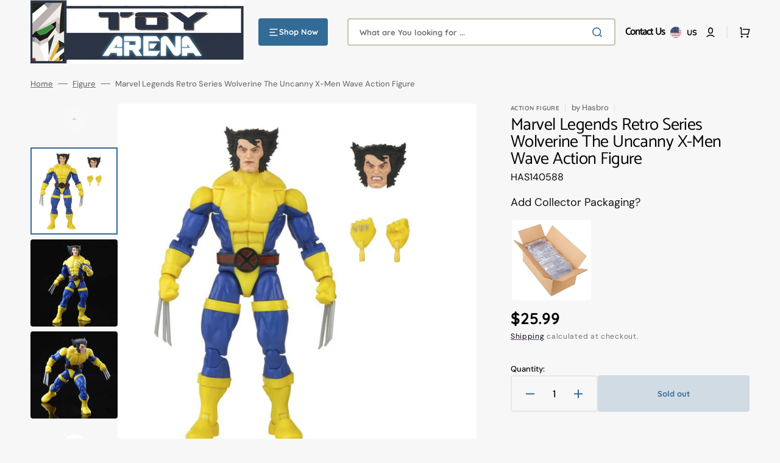

--- FILE ---
content_type: text/html; charset=utf-8
request_url: https://toyarena.com/products/marvel-legends-retro-series-wolverine-the-uncanny-x-men-wave-action-figure
body_size: 69446
content:
<!doctype html>
<html class="no-js" lang="en" data-scheme="light">
  <head>
    <meta charset="utf-8">
    <meta http-equiv="X-UA-Compatible" content="IE=edge">
    <meta name="viewport" content="width=device-width,initial-scale=1">
    <meta name="theme-color" content="">
    <link rel="canonical" href="https://toyarena.com/products/marvel-legends-retro-series-wolverine-the-uncanny-x-men-wave-action-figure">
    <link rel="preconnect" href="https://cdn.shopify.com" crossorigin><link rel="icon" type="image/png" href="//toyarena.com/cdn/shop/files/TA_favicon.png?crop=center&height=32&v=1712083677&width=32"><link rel="preconnect" href="https://fonts.shopifycdn.com" crossorigin><title>Marvel Legends Retro Series Wolverine The Uncanny X-Men Wave Action Fi</title>

    
      <meta name="description" content="Marvel Legends Retro Series Wolverine The Uncanny X-Men Wave Action FigureWolverine suits up with a new X-Men team to take on the world’s greatest threats to mutantkind. With over 80 years of entertainment history, Marvel has become a cornerstone of fan collections around the world. With the Marvel Legends Series, fan ">
    

    

<meta property="og:site_name" content="ToyArena">
<meta property="og:url" content="https://toyarena.com/products/marvel-legends-retro-series-wolverine-the-uncanny-x-men-wave-action-figure">
<meta property="og:title" content="Marvel Legends Retro Series Wolverine The Uncanny X-Men Wave Action Fi">
<meta property="og:type" content="product">
<meta property="og:description" content="Marvel Legends Retro Series Wolverine The Uncanny X-Men Wave Action FigureWolverine suits up with a new X-Men team to take on the world’s greatest threats to mutantkind. With over 80 years of entertainment history, Marvel has become a cornerstone of fan collections around the world. With the Marvel Legends Series, fan "><meta property="og:image" content="http://toyarena.com/cdn/shop/products/5010994140588g.jpg?v=1678324429">
  <meta property="og:image:secure_url" content="https://toyarena.com/cdn/shop/products/5010994140588g.jpg?v=1678324429">
  <meta property="og:image:width" content="750">
  <meta property="og:image:height" content="750"><meta property="og:price:amount" content="25.99">
  <meta property="og:price:currency" content="USD"><meta name="twitter:card" content="summary_large_image">
<meta name="twitter:title" content="Marvel Legends Retro Series Wolverine The Uncanny X-Men Wave Action Fi">
<meta name="twitter:description" content="Marvel Legends Retro Series Wolverine The Uncanny X-Men Wave Action FigureWolverine suits up with a new X-Men team to take on the world’s greatest threats to mutantkind. With over 80 years of entertainment history, Marvel has become a cornerstone of fan collections around the world. With the Marvel Legends Series, fan ">


    <script src="//toyarena.com/cdn/shop/t/72/assets/constants.js?v=37383056447335370521723752505" defer="defer"></script>
    <script src="//toyarena.com/cdn/shop/t/72/assets/pubsub.js?v=34180055027472970951723752505" defer="defer"></script>
    <script src="//toyarena.com/cdn/shop/t/72/assets/global.js?v=56601746115944325691723752505" defer="defer"></script>

    <script>window.performance && window.performance.mark && window.performance.mark('shopify.content_for_header.start');</script><meta name="google-site-verification" content="gQvxBrOwCAOswppzS1MGogwLQHPzRnW9__IEipaHoZg">
<meta id="shopify-digital-wallet" name="shopify-digital-wallet" content="/26376278/digital_wallets/dialog">
<meta name="shopify-checkout-api-token" content="7362ce6e973ef078b43fdb537f77f393">
<meta id="in-context-paypal-metadata" data-shop-id="26376278" data-venmo-supported="false" data-environment="production" data-locale="en_US" data-paypal-v4="true" data-currency="USD">
<link rel="alternate" type="application/json+oembed" href="https://toyarena.com/products/marvel-legends-retro-series-wolverine-the-uncanny-x-men-wave-action-figure.oembed">
<script async="async" src="/checkouts/internal/preloads.js?locale=en-US"></script>
<link rel="preconnect" href="https://shop.app" crossorigin="anonymous">
<script async="async" src="https://shop.app/checkouts/internal/preloads.js?locale=en-US&shop_id=26376278" crossorigin="anonymous"></script>
<script id="apple-pay-shop-capabilities" type="application/json">{"shopId":26376278,"countryCode":"US","currencyCode":"USD","merchantCapabilities":["supports3DS"],"merchantId":"gid:\/\/shopify\/Shop\/26376278","merchantName":"ToyArena","requiredBillingContactFields":["postalAddress","email","phone"],"requiredShippingContactFields":["postalAddress","email","phone"],"shippingType":"shipping","supportedNetworks":["visa","masterCard","amex","discover","elo","jcb"],"total":{"type":"pending","label":"ToyArena","amount":"1.00"},"shopifyPaymentsEnabled":true,"supportsSubscriptions":true}</script>
<script id="shopify-features" type="application/json">{"accessToken":"7362ce6e973ef078b43fdb537f77f393","betas":["rich-media-storefront-analytics"],"domain":"toyarena.com","predictiveSearch":true,"shopId":26376278,"locale":"en"}</script>
<script>var Shopify = Shopify || {};
Shopify.shop = "toyarena.myshopify.com";
Shopify.locale = "en";
Shopify.currency = {"active":"USD","rate":"1.0"};
Shopify.country = "US";
Shopify.theme = {"name":"8\/15\/2024 LIVE ","id":144674455776,"schema_name":"Stockmart","schema_version":"1.1.4","theme_store_id":2105,"role":"main"};
Shopify.theme.handle = "null";
Shopify.theme.style = {"id":null,"handle":null};
Shopify.cdnHost = "toyarena.com/cdn";
Shopify.routes = Shopify.routes || {};
Shopify.routes.root = "/";</script>
<script type="module">!function(o){(o.Shopify=o.Shopify||{}).modules=!0}(window);</script>
<script>!function(o){function n(){var o=[];function n(){o.push(Array.prototype.slice.apply(arguments))}return n.q=o,n}var t=o.Shopify=o.Shopify||{};t.loadFeatures=n(),t.autoloadFeatures=n()}(window);</script>
<script>
  window.ShopifyPay = window.ShopifyPay || {};
  window.ShopifyPay.apiHost = "shop.app\/pay";
  window.ShopifyPay.redirectState = null;
</script>
<script id="shop-js-analytics" type="application/json">{"pageType":"product"}</script>
<script defer="defer" async type="module" src="//toyarena.com/cdn/shopifycloud/shop-js/modules/v2/client.init-shop-cart-sync_BN7fPSNr.en.esm.js"></script>
<script defer="defer" async type="module" src="//toyarena.com/cdn/shopifycloud/shop-js/modules/v2/chunk.common_Cbph3Kss.esm.js"></script>
<script defer="defer" async type="module" src="//toyarena.com/cdn/shopifycloud/shop-js/modules/v2/chunk.modal_DKumMAJ1.esm.js"></script>
<script type="module">
  await import("//toyarena.com/cdn/shopifycloud/shop-js/modules/v2/client.init-shop-cart-sync_BN7fPSNr.en.esm.js");
await import("//toyarena.com/cdn/shopifycloud/shop-js/modules/v2/chunk.common_Cbph3Kss.esm.js");
await import("//toyarena.com/cdn/shopifycloud/shop-js/modules/v2/chunk.modal_DKumMAJ1.esm.js");

  window.Shopify.SignInWithShop?.initShopCartSync?.({"fedCMEnabled":true,"windoidEnabled":true});

</script>
<script defer="defer" async type="module" src="//toyarena.com/cdn/shopifycloud/shop-js/modules/v2/client.payment-terms_BxzfvcZJ.en.esm.js"></script>
<script defer="defer" async type="module" src="//toyarena.com/cdn/shopifycloud/shop-js/modules/v2/chunk.common_Cbph3Kss.esm.js"></script>
<script defer="defer" async type="module" src="//toyarena.com/cdn/shopifycloud/shop-js/modules/v2/chunk.modal_DKumMAJ1.esm.js"></script>
<script type="module">
  await import("//toyarena.com/cdn/shopifycloud/shop-js/modules/v2/client.payment-terms_BxzfvcZJ.en.esm.js");
await import("//toyarena.com/cdn/shopifycloud/shop-js/modules/v2/chunk.common_Cbph3Kss.esm.js");
await import("//toyarena.com/cdn/shopifycloud/shop-js/modules/v2/chunk.modal_DKumMAJ1.esm.js");

  
</script>
<script>
  window.Shopify = window.Shopify || {};
  if (!window.Shopify.featureAssets) window.Shopify.featureAssets = {};
  window.Shopify.featureAssets['shop-js'] = {"shop-cart-sync":["modules/v2/client.shop-cart-sync_CJVUk8Jm.en.esm.js","modules/v2/chunk.common_Cbph3Kss.esm.js","modules/v2/chunk.modal_DKumMAJ1.esm.js"],"init-fed-cm":["modules/v2/client.init-fed-cm_7Fvt41F4.en.esm.js","modules/v2/chunk.common_Cbph3Kss.esm.js","modules/v2/chunk.modal_DKumMAJ1.esm.js"],"init-shop-email-lookup-coordinator":["modules/v2/client.init-shop-email-lookup-coordinator_Cc088_bR.en.esm.js","modules/v2/chunk.common_Cbph3Kss.esm.js","modules/v2/chunk.modal_DKumMAJ1.esm.js"],"init-windoid":["modules/v2/client.init-windoid_hPopwJRj.en.esm.js","modules/v2/chunk.common_Cbph3Kss.esm.js","modules/v2/chunk.modal_DKumMAJ1.esm.js"],"shop-button":["modules/v2/client.shop-button_B0jaPSNF.en.esm.js","modules/v2/chunk.common_Cbph3Kss.esm.js","modules/v2/chunk.modal_DKumMAJ1.esm.js"],"shop-cash-offers":["modules/v2/client.shop-cash-offers_DPIskqss.en.esm.js","modules/v2/chunk.common_Cbph3Kss.esm.js","modules/v2/chunk.modal_DKumMAJ1.esm.js"],"shop-toast-manager":["modules/v2/client.shop-toast-manager_CK7RT69O.en.esm.js","modules/v2/chunk.common_Cbph3Kss.esm.js","modules/v2/chunk.modal_DKumMAJ1.esm.js"],"init-shop-cart-sync":["modules/v2/client.init-shop-cart-sync_BN7fPSNr.en.esm.js","modules/v2/chunk.common_Cbph3Kss.esm.js","modules/v2/chunk.modal_DKumMAJ1.esm.js"],"init-customer-accounts-sign-up":["modules/v2/client.init-customer-accounts-sign-up_CfPf4CXf.en.esm.js","modules/v2/client.shop-login-button_DeIztwXF.en.esm.js","modules/v2/chunk.common_Cbph3Kss.esm.js","modules/v2/chunk.modal_DKumMAJ1.esm.js"],"pay-button":["modules/v2/client.pay-button_CgIwFSYN.en.esm.js","modules/v2/chunk.common_Cbph3Kss.esm.js","modules/v2/chunk.modal_DKumMAJ1.esm.js"],"init-customer-accounts":["modules/v2/client.init-customer-accounts_DQ3x16JI.en.esm.js","modules/v2/client.shop-login-button_DeIztwXF.en.esm.js","modules/v2/chunk.common_Cbph3Kss.esm.js","modules/v2/chunk.modal_DKumMAJ1.esm.js"],"avatar":["modules/v2/client.avatar_BTnouDA3.en.esm.js"],"init-shop-for-new-customer-accounts":["modules/v2/client.init-shop-for-new-customer-accounts_CsZy_esa.en.esm.js","modules/v2/client.shop-login-button_DeIztwXF.en.esm.js","modules/v2/chunk.common_Cbph3Kss.esm.js","modules/v2/chunk.modal_DKumMAJ1.esm.js"],"shop-follow-button":["modules/v2/client.shop-follow-button_BRMJjgGd.en.esm.js","modules/v2/chunk.common_Cbph3Kss.esm.js","modules/v2/chunk.modal_DKumMAJ1.esm.js"],"checkout-modal":["modules/v2/client.checkout-modal_B9Drz_yf.en.esm.js","modules/v2/chunk.common_Cbph3Kss.esm.js","modules/v2/chunk.modal_DKumMAJ1.esm.js"],"shop-login-button":["modules/v2/client.shop-login-button_DeIztwXF.en.esm.js","modules/v2/chunk.common_Cbph3Kss.esm.js","modules/v2/chunk.modal_DKumMAJ1.esm.js"],"lead-capture":["modules/v2/client.lead-capture_DXYzFM3R.en.esm.js","modules/v2/chunk.common_Cbph3Kss.esm.js","modules/v2/chunk.modal_DKumMAJ1.esm.js"],"shop-login":["modules/v2/client.shop-login_CA5pJqmO.en.esm.js","modules/v2/chunk.common_Cbph3Kss.esm.js","modules/v2/chunk.modal_DKumMAJ1.esm.js"],"payment-terms":["modules/v2/client.payment-terms_BxzfvcZJ.en.esm.js","modules/v2/chunk.common_Cbph3Kss.esm.js","modules/v2/chunk.modal_DKumMAJ1.esm.js"]};
</script>
<script>(function() {
  var isLoaded = false;
  function asyncLoad() {
    if (isLoaded) return;
    isLoaded = true;
    var urls = ["https:\/\/bingshoppingtool-t2app-prod.trafficmanager.net\/uet\/tracking_script?shop=toyarena.myshopify.com","https:\/\/d23dclunsivw3h.cloudfront.net\/redirect-app.js?shop=toyarena.myshopify.com","https:\/\/shopify-widget.route.com\/shopify.widget.js?shop=toyarena.myshopify.com"];
    for (var i = 0; i < urls.length; i++) {
      var s = document.createElement('script');
      s.type = 'text/javascript';
      s.async = true;
      s.src = urls[i];
      var x = document.getElementsByTagName('script')[0];
      x.parentNode.insertBefore(s, x);
    }
  };
  if(window.attachEvent) {
    window.attachEvent('onload', asyncLoad);
  } else {
    window.addEventListener('load', asyncLoad, false);
  }
})();</script>
<script id="__st">var __st={"a":26376278,"offset":-28800,"reqid":"1d7bcb2f-578e-4b6d-9d4a-0e135ae6be2a-1769793253","pageurl":"toyarena.com\/products\/marvel-legends-retro-series-wolverine-the-uncanny-x-men-wave-action-figure","u":"1c9ba85dafaf","p":"product","rtyp":"product","rid":8009944727776};</script>
<script>window.ShopifyPaypalV4VisibilityTracking = true;</script>
<script id="captcha-bootstrap">!function(){'use strict';const t='contact',e='account',n='new_comment',o=[[t,t],['blogs',n],['comments',n],[t,'customer']],c=[[e,'customer_login'],[e,'guest_login'],[e,'recover_customer_password'],[e,'create_customer']],r=t=>t.map((([t,e])=>`form[action*='/${t}']:not([data-nocaptcha='true']) input[name='form_type'][value='${e}']`)).join(','),a=t=>()=>t?[...document.querySelectorAll(t)].map((t=>t.form)):[];function s(){const t=[...o],e=r(t);return a(e)}const i='password',u='form_key',d=['recaptcha-v3-token','g-recaptcha-response','h-captcha-response',i],f=()=>{try{return window.sessionStorage}catch{return}},m='__shopify_v',_=t=>t.elements[u];function p(t,e,n=!1){try{const o=window.sessionStorage,c=JSON.parse(o.getItem(e)),{data:r}=function(t){const{data:e,action:n}=t;return t[m]||n?{data:e,action:n}:{data:t,action:n}}(c);for(const[e,n]of Object.entries(r))t.elements[e]&&(t.elements[e].value=n);n&&o.removeItem(e)}catch(o){console.error('form repopulation failed',{error:o})}}const l='form_type',E='cptcha';function T(t){t.dataset[E]=!0}const w=window,h=w.document,L='Shopify',v='ce_forms',y='captcha';let A=!1;((t,e)=>{const n=(g='f06e6c50-85a8-45c8-87d0-21a2b65856fe',I='https://cdn.shopify.com/shopifycloud/storefront-forms-hcaptcha/ce_storefront_forms_captcha_hcaptcha.v1.5.2.iife.js',D={infoText:'Protected by hCaptcha',privacyText:'Privacy',termsText:'Terms'},(t,e,n)=>{const o=w[L][v],c=o.bindForm;if(c)return c(t,g,e,D).then(n);var r;o.q.push([[t,g,e,D],n]),r=I,A||(h.body.append(Object.assign(h.createElement('script'),{id:'captcha-provider',async:!0,src:r})),A=!0)});var g,I,D;w[L]=w[L]||{},w[L][v]=w[L][v]||{},w[L][v].q=[],w[L][y]=w[L][y]||{},w[L][y].protect=function(t,e){n(t,void 0,e),T(t)},Object.freeze(w[L][y]),function(t,e,n,w,h,L){const[v,y,A,g]=function(t,e,n){const i=e?o:[],u=t?c:[],d=[...i,...u],f=r(d),m=r(i),_=r(d.filter((([t,e])=>n.includes(e))));return[a(f),a(m),a(_),s()]}(w,h,L),I=t=>{const e=t.target;return e instanceof HTMLFormElement?e:e&&e.form},D=t=>v().includes(t);t.addEventListener('submit',(t=>{const e=I(t);if(!e)return;const n=D(e)&&!e.dataset.hcaptchaBound&&!e.dataset.recaptchaBound,o=_(e),c=g().includes(e)&&(!o||!o.value);(n||c)&&t.preventDefault(),c&&!n&&(function(t){try{if(!f())return;!function(t){const e=f();if(!e)return;const n=_(t);if(!n)return;const o=n.value;o&&e.removeItem(o)}(t);const e=Array.from(Array(32),(()=>Math.random().toString(36)[2])).join('');!function(t,e){_(t)||t.append(Object.assign(document.createElement('input'),{type:'hidden',name:u})),t.elements[u].value=e}(t,e),function(t,e){const n=f();if(!n)return;const o=[...t.querySelectorAll(`input[type='${i}']`)].map((({name:t})=>t)),c=[...d,...o],r={};for(const[a,s]of new FormData(t).entries())c.includes(a)||(r[a]=s);n.setItem(e,JSON.stringify({[m]:1,action:t.action,data:r}))}(t,e)}catch(e){console.error('failed to persist form',e)}}(e),e.submit())}));const S=(t,e)=>{t&&!t.dataset[E]&&(n(t,e.some((e=>e===t))),T(t))};for(const o of['focusin','change'])t.addEventListener(o,(t=>{const e=I(t);D(e)&&S(e,y())}));const B=e.get('form_key'),M=e.get(l),P=B&&M;t.addEventListener('DOMContentLoaded',(()=>{const t=y();if(P)for(const e of t)e.elements[l].value===M&&p(e,B);[...new Set([...A(),...v().filter((t=>'true'===t.dataset.shopifyCaptcha))])].forEach((e=>S(e,t)))}))}(h,new URLSearchParams(w.location.search),n,t,e,['guest_login'])})(!0,!0)}();</script>
<script integrity="sha256-4kQ18oKyAcykRKYeNunJcIwy7WH5gtpwJnB7kiuLZ1E=" data-source-attribution="shopify.loadfeatures" defer="defer" src="//toyarena.com/cdn/shopifycloud/storefront/assets/storefront/load_feature-a0a9edcb.js" crossorigin="anonymous"></script>
<script crossorigin="anonymous" defer="defer" src="//toyarena.com/cdn/shopifycloud/storefront/assets/shopify_pay/storefront-65b4c6d7.js?v=20250812"></script>
<script data-source-attribution="shopify.dynamic_checkout.dynamic.init">var Shopify=Shopify||{};Shopify.PaymentButton=Shopify.PaymentButton||{isStorefrontPortableWallets:!0,init:function(){window.Shopify.PaymentButton.init=function(){};var t=document.createElement("script");t.src="https://toyarena.com/cdn/shopifycloud/portable-wallets/latest/portable-wallets.en.js",t.type="module",document.head.appendChild(t)}};
</script>
<script data-source-attribution="shopify.dynamic_checkout.buyer_consent">
  function portableWalletsHideBuyerConsent(e){var t=document.getElementById("shopify-buyer-consent"),n=document.getElementById("shopify-subscription-policy-button");t&&n&&(t.classList.add("hidden"),t.setAttribute("aria-hidden","true"),n.removeEventListener("click",e))}function portableWalletsShowBuyerConsent(e){var t=document.getElementById("shopify-buyer-consent"),n=document.getElementById("shopify-subscription-policy-button");t&&n&&(t.classList.remove("hidden"),t.removeAttribute("aria-hidden"),n.addEventListener("click",e))}window.Shopify?.PaymentButton&&(window.Shopify.PaymentButton.hideBuyerConsent=portableWalletsHideBuyerConsent,window.Shopify.PaymentButton.showBuyerConsent=portableWalletsShowBuyerConsent);
</script>
<script>
  function portableWalletsCleanup(e){e&&e.src&&console.error("Failed to load portable wallets script "+e.src);var t=document.querySelectorAll("shopify-accelerated-checkout .shopify-payment-button__skeleton, shopify-accelerated-checkout-cart .wallet-cart-button__skeleton"),e=document.getElementById("shopify-buyer-consent");for(let e=0;e<t.length;e++)t[e].remove();e&&e.remove()}function portableWalletsNotLoadedAsModule(e){e instanceof ErrorEvent&&"string"==typeof e.message&&e.message.includes("import.meta")&&"string"==typeof e.filename&&e.filename.includes("portable-wallets")&&(window.removeEventListener("error",portableWalletsNotLoadedAsModule),window.Shopify.PaymentButton.failedToLoad=e,"loading"===document.readyState?document.addEventListener("DOMContentLoaded",window.Shopify.PaymentButton.init):window.Shopify.PaymentButton.init())}window.addEventListener("error",portableWalletsNotLoadedAsModule);
</script>

<script type="module" src="https://toyarena.com/cdn/shopifycloud/portable-wallets/latest/portable-wallets.en.js" onError="portableWalletsCleanup(this)" crossorigin="anonymous"></script>
<script nomodule>
  document.addEventListener("DOMContentLoaded", portableWalletsCleanup);
</script>

<link id="shopify-accelerated-checkout-styles" rel="stylesheet" media="screen" href="https://toyarena.com/cdn/shopifycloud/portable-wallets/latest/accelerated-checkout-backwards-compat.css" crossorigin="anonymous">
<style id="shopify-accelerated-checkout-cart">
        #shopify-buyer-consent {
  margin-top: 1em;
  display: inline-block;
  width: 100%;
}

#shopify-buyer-consent.hidden {
  display: none;
}

#shopify-subscription-policy-button {
  background: none;
  border: none;
  padding: 0;
  text-decoration: underline;
  font-size: inherit;
  cursor: pointer;
}

#shopify-subscription-policy-button::before {
  box-shadow: none;
}

      </style>
<script id="sections-script" data-sections="main-product,product-recommendations,header,footer" defer="defer" src="//toyarena.com/cdn/shop/t/72/compiled_assets/scripts.js?v=18041"></script>
<script>window.performance && window.performance.mark && window.performance.mark('shopify.content_for_header.end');</script>


    <style data-shopify>
      @font-face {
  font-family: "DM Sans";
  font-weight: 400;
  font-style: normal;
  font-display: swap;
  src: url("//toyarena.com/cdn/fonts/dm_sans/dmsans_n4.ec80bd4dd7e1a334c969c265873491ae56018d72.woff2") format("woff2"),
       url("//toyarena.com/cdn/fonts/dm_sans/dmsans_n4.87bdd914d8a61247b911147ae68e754d695c58a6.woff") format("woff");
}

      @font-face {
  font-family: Catamaran;
  font-weight: 400;
  font-style: normal;
  font-display: swap;
  src: url("//toyarena.com/cdn/fonts/catamaran/catamaran_n4.97787e924c88922c7d20919761339dda1e5276ad.woff2") format("woff2"),
       url("//toyarena.com/cdn/fonts/catamaran/catamaran_n4.cfda140ba68e3253077b759e3de0d67c4d8b231e.woff") format("woff");
}

      @font-face {
  font-family: Catamaran;
  font-weight: 400;
  font-style: normal;
  font-display: swap;
  src: url("//toyarena.com/cdn/fonts/catamaran/catamaran_n4.97787e924c88922c7d20919761339dda1e5276ad.woff2") format("woff2"),
       url("//toyarena.com/cdn/fonts/catamaran/catamaran_n4.cfda140ba68e3253077b759e3de0d67c4d8b231e.woff") format("woff");
}

      @font-face {
  font-family: Quicksand;
  font-weight: 700;
  font-style: normal;
  font-display: swap;
  src: url("//toyarena.com/cdn/fonts/quicksand/quicksand_n7.d375fe11182475f82f7bb6306a0a0e4018995610.woff2") format("woff2"),
       url("//toyarena.com/cdn/fonts/quicksand/quicksand_n7.8ac2ae2fc4b90ef79aaa7aedb927d39f9f9aa3f4.woff") format("woff");
}

      @font-face {
  font-family: Quicksand;
  font-weight: 700;
  font-style: normal;
  font-display: swap;
  src: url("//toyarena.com/cdn/fonts/quicksand/quicksand_n7.d375fe11182475f82f7bb6306a0a0e4018995610.woff2") format("woff2"),
       url("//toyarena.com/cdn/fonts/quicksand/quicksand_n7.8ac2ae2fc4b90ef79aaa7aedb927d39f9f9aa3f4.woff") format("woff");
}

      @font-face {
  font-family: "DM Sans";
  font-weight: 300;
  font-style: normal;
  font-display: swap;
  src: url("//toyarena.com/cdn/fonts/dm_sans/dmsans_n3.d218434bb518134511e5205d90c23cfb8a1b261b.woff2") format("woff2"),
       url("//toyarena.com/cdn/fonts/dm_sans/dmsans_n3.0c324a11de656e0e3f656188ad5de9ff34f70c04.woff") format("woff");
}

      @font-face {
  font-family: "DM Sans";
  font-weight: 400;
  font-style: normal;
  font-display: swap;
  src: url("//toyarena.com/cdn/fonts/dm_sans/dmsans_n4.ec80bd4dd7e1a334c969c265873491ae56018d72.woff2") format("woff2"),
       url("//toyarena.com/cdn/fonts/dm_sans/dmsans_n4.87bdd914d8a61247b911147ae68e754d695c58a6.woff") format("woff");
}

      @font-face {
  font-family: "DM Sans";
  font-weight: 500;
  font-style: normal;
  font-display: swap;
  src: url("//toyarena.com/cdn/fonts/dm_sans/dmsans_n5.8a0f1984c77eb7186ceb87c4da2173ff65eb012e.woff2") format("woff2"),
       url("//toyarena.com/cdn/fonts/dm_sans/dmsans_n5.9ad2e755a89e15b3d6c53259daad5fc9609888e6.woff") format("woff");
}

      @font-face {
  font-family: "DM Sans";
  font-weight: 700;
  font-style: normal;
  font-display: swap;
  src: url("//toyarena.com/cdn/fonts/dm_sans/dmsans_n7.97e21d81502002291ea1de8aefb79170c6946ce5.woff2") format("woff2"),
       url("//toyarena.com/cdn/fonts/dm_sans/dmsans_n7.af5c214f5116410ca1d53a2090665620e78e2e1b.woff") format("woff");
}

      @font-face {
  font-family: "DM Sans";
  font-weight: 400;
  font-style: italic;
  font-display: swap;
  src: url("//toyarena.com/cdn/fonts/dm_sans/dmsans_i4.b8fe05e69ee95d5a53155c346957d8cbf5081c1a.woff2") format("woff2"),
       url("//toyarena.com/cdn/fonts/dm_sans/dmsans_i4.403fe28ee2ea63e142575c0aa47684d65f8c23a0.woff") format("woff");
}

      
      @font-face {
  font-family: "DM Sans";
  font-weight: 700;
  font-style: italic;
  font-display: swap;
  src: url("//toyarena.com/cdn/fonts/dm_sans/dmsans_i7.52b57f7d7342eb7255084623d98ab83fd96e7f9b.woff2") format("woff2"),
       url("//toyarena.com/cdn/fonts/dm_sans/dmsans_i7.d5e14ef18a1d4a8ce78a4187580b4eb1759c2eda.woff") format("woff");
}


      :root {
      --spaced-section: 5rem;

      --font-body-family: "DM Sans", sans-serif;
      --font-body-style: normal;
      --font-body-weight: 400;

      --font-body-scale: 1.2;
      --font-body-line-height: 1;

      --font-heading-family: Catamaran, sans-serif;
      --font-heading-style: normal;
      --font-heading-weight: 400;
      --font-heading-letter-spacing: -0.5em;
      --font-heading-line-height: 1;

      --font-subtitle-family: Quicksand, sans-serif;
      --font-subtitle-style: normal;
      --font-subtitle-weight: 700;
      --font-subtitle-text-transform: uppercase;
      --font-subtitle-scale: 1.0;

      --font-heading-h1-scale: 1.0;
      --font-heading-h2-scale: 1.0;
      --font-heading-h3-scale: 1.0;
      --font-heading-h4-scale: 1.0;

      --font-heading-card-family: Quicksand, sans-serif;
      --font-heading-card-style: normal;
      --font-heading-card-weight: 700;
      --font-text-card-family: "DM Sans", sans-serif;
      --font-text-card-style: normal;
      --font-text-card-weight: 400;

      --font-heading-card-scale: 1.2;
      --font-text-card-scale: 1.0;

      --font-button-family: Quicksand, sans-serif;
      --font-button-style: normal;
      --font-button-weight: 700;
      --font-button-text-transform: none;

      --font-button-family: Quicksand, sans-serif;
      --font-button-style: normal;
      --font-button-weight: 700;
      --font-button-text-transform: none;
      --font-button-letter-spacing: 0;
      --font-subtitle-letter-spacing: 0.04em;

      --font-header-menu-family: Quicksand, sans-serif;
      --font-header-menu-style: normal;
      --font-header-menu-weight: 700;
      --font-header-menu-text-transform: none;

      --font-footer-menu-family: Quicksand, sans-serif;
      --font-footer-menu-style: normal;
      --font-footer-menu-weight: 700;
      --font-footer-link-size: 13px;

      --font-popups-heading-family: Quicksand, sans-serif;
      --font-popups-heading-style: normal;
      --font-popups-heading-weight: 700;
      --font-popups-text-family: "DM Sans", sans-serif;
      --font-popups-text-style: normal;
      --font-popups-text-weight: 400;
      --font-popup-heading-scale: 1.0;
      --font-popup-text-scale: 1.0;
      --font-notification-heading-scale: 1.0;
      --font-notification-text-scale: 1.0;

      --color-base-text: 4, 4, 4;
      --color-secondary-text: 113, 113, 113;
      --color-title-text: 4, 4, 4;
      --dot-background-color: , , ;

      --color-base-background-1: 247, 247, 247;
      --color-base-background-2: 255, 255, 255;
      --color-base-background-5: 255, 251, 236;
      --color-base-background-3: 37, 37, 37;
      --color-base-background-4: 40, 40, 40;

      --color-announcement-bar-background-1: 56, 108, 146;
      --color-announcement-bar-background-2: 238, 238, 238;

      --color-base-solid-button-labels: 255, 255, 255;
      --color-base-solid-button-labels-hover: 255, 255, 255;
      --color-base-button-background: 50, 108, 150;
      --color-base-button-background-hover: 46, 89, 121;
      --color-base-outline-button-labels: 231, 231, 231;
      --color-base-outline-button-labels-hover: 56, 108, 146;
      --color-secondary-button-labels: 56, 108, 146;
      --color-secondary-button-labels-hover: 56, 108, 146;
      --color-tertiary-button-labels: 56, 108, 146;
      --color-tertiary-button-labels-hover: 255, 255, 255;
      --color-tertiary-button-background: 56, 108, 146;
      --color-tertiary-button-background-hover: 56, 108, 146;
      --border-radius-button: 4px;
      --color-text-accent: 56, 108, 146;

      --payment-terms-background-color: #f7f7f7;
      --color-overlay-background: 0, 0, 0;
      --color-base-background-input: 255, 255, 255;

      --color-base-border-input: 199, 194, 177;
      --color-hover-border-input: 56, 108, 146;


      --color-badge-sale-background: 45, 134, 83;
      --color-badge-sale-text: 255, 255, 255;
      --color-badge-soldout-background: 213, 31, 75;
      --color-badge-soldout-text: 255, 255, 255;
      --color-border: 231, 231, 231;
      --color-background-card: 255, 255, 255;
      --color-background-card-dark: 247, 247, 247;
      --color-scheme-toggle: 241, 244, 248;
      --color-scheme-toggle-text: 113, 113, 113;
      }

      @media screen and (min-width: 990px) {
      	:root {
      		--spaced-section: 16rem;
      	}
      }

      *,
      *::before,
      *::after {
      box-sizing: inherit;
      }

      html {
      box-sizing: border-box;
      font-size: 10px;
      height: 100%;
      }

      body {
      position: relative;
      display: grid;
      grid-template-rows: auto auto 1fr auto;
      grid-template-columns: 100%;
      min-height: 100%;
      margin: 0;
      font-size: calc(var(--font-body-scale) * 1rem);
      line-height: 1.5;
      font-family: var(--font-body-family);
      font-style: var(--font-body-style);
      font-weight: var(--font-body-weight);
      overflow-x: hidden;
      }
    </style>
    <link href="//toyarena.com/cdn/shop/t/72/assets/swiper-bundle.min.css?v=67104566617031410831723752505" rel="stylesheet" type="text/css" media="all" />
    <link href="//toyarena.com/cdn/shop/t/72/assets/base.css?v=134868451067045803341723752505" rel="stylesheet" type="text/css" media="all" />
<link href="//toyarena.com/cdn/shop/t/72/assets/section-reviews.css?v=139319087961409867431723752505" rel="stylesheet" type="text/css" media="all" />
<link
        rel="stylesheet"
        href="//toyarena.com/cdn/shop/t/72/assets/component-predictive-search.css?v=64904219377317970701723752505"
        media="print"
        onload="this.media='all'"
      ><link rel="preload" as="font" href="//toyarena.com/cdn/fonts/dm_sans/dmsans_n4.ec80bd4dd7e1a334c969c265873491ae56018d72.woff2" type="font/woff2" crossorigin><link rel="preload" as="font" href="//toyarena.com/cdn/fonts/catamaran/catamaran_n4.97787e924c88922c7d20919761339dda1e5276ad.woff2" type="font/woff2" crossorigin><script>
      document.documentElement.className = document.documentElement.className.replace('no-js', 'js');
      if (Shopify.designMode) {
        document.documentElement.classList.add('shopify-design-mode');
      }
    </script>

    <script src="//toyarena.com/cdn/shop/t/72/assets/jquery-3.6.0.js?v=184217876181003224711723752505" defer="defer"></script>
    <script src="//toyarena.com/cdn/shop/t/72/assets/swiper-bundle.min.js?v=91266435261445688101723752505" defer="defer"></script>
    <script src="//toyarena.com/cdn/shop/t/72/assets/product-card.js?v=33653662592929030011723752505" defer="defer"></script>
    <script src="//toyarena.com/cdn/shop/t/72/assets/popup.js?v=8636812788435060281723752505" defer="defer"></script>
    

    <script>
      let cscoDarkMode = {};

      (function () {
        const body = document.querySelector('html[data-scheme]');

        cscoDarkMode = {
          init: function (e) {
            this.initMode(e);
            window.matchMedia('(prefers-color-scheme: dark)').addListener((e) => {
              this.initMode(e);
            });

            window.addEventListener('load', () => {
              const toggleBtns = document.querySelectorAll('.header__toggle-scheme');
              toggleBtns.forEach((btn) => {
                btn.addEventListener('click', (e) => {
                  e.preventDefault();

                  if ('auto' === body.getAttribute('data-scheme')) {
                    if (window.matchMedia('(prefers-color-scheme: dark)').matches) {
                      cscoDarkMode.changeScheme('light', true);
                    } else if (window.matchMedia('(prefers-color-scheme: light)').matches) {
                      cscoDarkMode.changeScheme('dark', true);
                    }
                  } else {
                    if ('dark' === body.getAttribute('data-scheme')) {
                      cscoDarkMode.changeScheme('light', true);
                    } else {
                      cscoDarkMode.changeScheme('dark', true);
                    }
                  }
                });
              });
            });
          },
          initMode: function (e) {
            let siteScheme = false;
            switch (
              'light' // Field. User’s system preference.
            ) {
              case 'dark':
                siteScheme = 'dark';
                break;
              case 'light':
                siteScheme = 'light';
                break;
              case 'system':
                siteScheme = 'auto';
                break;
            }
            if ('false') {
              // Field. Enable dark/light mode toggle.
              if ('light' === localStorage.getItem('_color_schema')) {
                siteScheme = 'light';
              }
              if ('dark' === localStorage.getItem('_color_schema')) {
                siteScheme = 'dark';
              }
            }
            if (siteScheme && siteScheme !== body.getAttribute('data-scheme')) {
              this.changeScheme(siteScheme, false);
            }
          },
          changeScheme: function (siteScheme, cookie) {
            body.classList.add('scheme-toggled');
            body.setAttribute('data-scheme', siteScheme);
            if (cookie) {
              localStorage.setItem('_color_schema', siteScheme);
            }
            setTimeout(() => {
              body.classList.remove('scheme-toggled');
            }, 100);
          },
        };
      })();

      cscoDarkMode.init();

      document.addEventListener('shopify:section:load', function () {
        setTimeout(() => {
          cscoDarkMode.init();
        }, 100);
      });
    </script>

    
      
  <!-- BEGIN app block: shopify://apps/uppromote-affiliate/blocks/core-script/64c32457-930d-4cb9-9641-e24c0d9cf1f4 --><!-- BEGIN app snippet: core-metafields-setting --><!--suppress ES6ConvertVarToLetConst -->
<script type="application/json" id="core-uppromote-settings">{"app_env":{"env":"production"}}</script>
<script type="application/json" id="core-uppromote-cart">{"note":null,"attributes":{},"original_total_price":0,"total_price":0,"total_discount":0,"total_weight":0.0,"item_count":0,"items":[],"requires_shipping":false,"currency":"USD","items_subtotal_price":0,"cart_level_discount_applications":[],"checkout_charge_amount":0}</script>
<script id="core-uppromote-quick-store-tracking-vars">
    function getDocumentContext(){const{href:a,hash:b,host:c,hostname:d,origin:e,pathname:f,port:g,protocol:h,search:i}=window.location,j=document.referrer,k=document.characterSet,l=document.title;return{location:{href:a,hash:b,host:c,hostname:d,origin:e,pathname:f,port:g,protocol:h,search:i},referrer:j||document.location.href,characterSet:k,title:l}}function getNavigatorContext(){const{language:a,cookieEnabled:b,languages:c,userAgent:d}=navigator;return{language:a,cookieEnabled:b,languages:c,userAgent:d}}function getWindowContext(){const{innerHeight:a,innerWidth:b,outerHeight:c,outerWidth:d,origin:e,screen:{height:j,width:k},screenX:f,screenY:g,scrollX:h,scrollY:i}=window;return{innerHeight:a,innerWidth:b,outerHeight:c,outerWidth:d,origin:e,screen:{screenHeight:j,screenWidth:k},screenX:f,screenY:g,scrollX:h,scrollY:i,location:getDocumentContext().location}}function getContext(){return{document:getDocumentContext(),navigator:getNavigatorContext(),window:getWindowContext()}}
    if (window.location.href.includes('?sca_ref=')) {
        localStorage.setItem('__up_lastViewedPageContext', JSON.stringify({
            context: getContext(),
            timestamp: new Date().toISOString(),
        }))
    }
</script>

<script id="core-uppromote-setting-booster">
    var UpPromoteCoreSettings = JSON.parse(document.getElementById('core-uppromote-settings').textContent)
    UpPromoteCoreSettings.currentCart = JSON.parse(document.getElementById('core-uppromote-cart')?.textContent || '{}')
    const idToClean = ['core-uppromote-settings', 'core-uppromote-cart', 'core-uppromote-setting-booster', 'core-uppromote-quick-store-tracking-vars']
    idToClean.forEach(id => {
        document.getElementById(id)?.remove()
    })
</script>
<!-- END app snippet -->


<!-- END app block --><!-- BEGIN app block: shopify://apps/minmaxify-order-limits/blocks/app-embed-block/3acfba32-89f3-4377-ae20-cbb9abc48475 --><script type="text/javascript" src="https://limits.minmaxify.com/toyarena.myshopify.com?v=139c&r=20260129004841"></script>

<!-- END app block --><!-- BEGIN app block: shopify://apps/judge-me-reviews/blocks/judgeme_core/61ccd3b1-a9f2-4160-9fe9-4fec8413e5d8 --><!-- Start of Judge.me Core -->






<link rel="dns-prefetch" href="https://cdnwidget.judge.me">
<link rel="dns-prefetch" href="https://cdn.judge.me">
<link rel="dns-prefetch" href="https://cdn1.judge.me">
<link rel="dns-prefetch" href="https://api.judge.me">

<script data-cfasync='false' class='jdgm-settings-script'>window.jdgmSettings={"pagination":5,"disable_web_reviews":false,"badge_no_review_text":"No reviews","badge_n_reviews_text":"{{ n }} review/reviews","hide_badge_preview_if_no_reviews":true,"badge_hide_text":false,"enforce_center_preview_badge":false,"widget_title":"Customer Reviews","widget_open_form_text":"Write a review","widget_close_form_text":"Cancel review","widget_refresh_page_text":"Refresh page","widget_summary_text":"Based on {{ number_of_reviews }} review/reviews","widget_no_review_text":"Be the first to write a review","widget_name_field_text":"Display name","widget_verified_name_field_text":"Verified Name (public)","widget_name_placeholder_text":"Display name","widget_required_field_error_text":"This field is required.","widget_email_field_text":"Email address","widget_verified_email_field_text":"Verified Email (private, can not be edited)","widget_email_placeholder_text":"Your email address","widget_email_field_error_text":"Please enter a valid email address.","widget_rating_field_text":"Rating","widget_review_title_field_text":"Review Title","widget_review_title_placeholder_text":"Give your review a title","widget_review_body_field_text":"Review content","widget_review_body_placeholder_text":"Start writing here...","widget_pictures_field_text":"Picture/Video (optional)","widget_submit_review_text":"Submit Review","widget_submit_verified_review_text":"Submit Verified Review","widget_submit_success_msg_with_auto_publish":"Thank you! Please refresh the page in a few moments to see your review. You can remove or edit your review by logging into \u003ca href='https://judge.me/login' target='_blank' rel='nofollow noopener'\u003eJudge.me\u003c/a\u003e","widget_submit_success_msg_no_auto_publish":"Thank you! Your review will be published as soon as it is approved by the shop admin. You can remove or edit your review by logging into \u003ca href='https://judge.me/login' target='_blank' rel='nofollow noopener'\u003eJudge.me\u003c/a\u003e","widget_show_default_reviews_out_of_total_text":"Showing {{ n_reviews_shown }} out of {{ n_reviews }} reviews.","widget_show_all_link_text":"Show all","widget_show_less_link_text":"Show less","widget_author_said_text":"{{ reviewer_name }} said:","widget_days_text":"{{ n }} days ago","widget_weeks_text":"{{ n }} week/weeks ago","widget_months_text":"{{ n }} month/months ago","widget_years_text":"{{ n }} year/years ago","widget_yesterday_text":"Yesterday","widget_today_text":"Today","widget_replied_text":"\u003e\u003e {{ shop_name }} replied:","widget_read_more_text":"Read more","widget_reviewer_name_as_initial":"","widget_rating_filter_color":"#fbcd0a","widget_rating_filter_see_all_text":"See all reviews","widget_sorting_most_recent_text":"Most Recent","widget_sorting_highest_rating_text":"Highest Rating","widget_sorting_lowest_rating_text":"Lowest Rating","widget_sorting_with_pictures_text":"Only Pictures","widget_sorting_most_helpful_text":"Most Helpful","widget_open_question_form_text":"Ask a question","widget_reviews_subtab_text":"Reviews","widget_questions_subtab_text":"Questions","widget_question_label_text":"Question","widget_answer_label_text":"Answer","widget_question_placeholder_text":"Write your question here","widget_submit_question_text":"Submit Question","widget_question_submit_success_text":"Thank you for your question! We will notify you once it gets answered.","verified_badge_text":"Verified","verified_badge_bg_color":"","verified_badge_text_color":"","verified_badge_placement":"left-of-reviewer-name","widget_review_max_height":"","widget_hide_border":false,"widget_social_share":false,"widget_thumb":false,"widget_review_location_show":false,"widget_location_format":"","all_reviews_include_out_of_store_products":true,"all_reviews_out_of_store_text":"(out of store)","all_reviews_pagination":100,"all_reviews_product_name_prefix_text":"about","enable_review_pictures":true,"enable_question_anwser":false,"widget_theme":"default","review_date_format":"mm/dd/yyyy","default_sort_method":"most-recent","widget_product_reviews_subtab_text":"Product Reviews","widget_shop_reviews_subtab_text":"Shop Reviews","widget_other_products_reviews_text":"Reviews for other products","widget_store_reviews_subtab_text":"Store reviews","widget_no_store_reviews_text":"This store hasn't received any reviews yet","widget_web_restriction_product_reviews_text":"This product hasn't received any reviews yet","widget_no_items_text":"No items found","widget_show_more_text":"Show more","widget_write_a_store_review_text":"Write a Store Review","widget_other_languages_heading":"Reviews in Other Languages","widget_translate_review_text":"Translate review to {{ language }}","widget_translating_review_text":"Translating...","widget_show_original_translation_text":"Show original ({{ language }})","widget_translate_review_failed_text":"Review couldn't be translated.","widget_translate_review_retry_text":"Retry","widget_translate_review_try_again_later_text":"Try again later","show_product_url_for_grouped_product":false,"widget_sorting_pictures_first_text":"Pictures First","show_pictures_on_all_rev_page_mobile":false,"show_pictures_on_all_rev_page_desktop":false,"floating_tab_hide_mobile_install_preference":false,"floating_tab_button_name":"★ Reviews","floating_tab_title":"Let customers speak for us","floating_tab_button_color":"","floating_tab_button_background_color":"","floating_tab_url":"","floating_tab_url_enabled":false,"floating_tab_tab_style":"text","all_reviews_text_badge_text":"Customers rate us {{ shop.metafields.judgeme.all_reviews_rating | round: 1 }}/5 based on {{ shop.metafields.judgeme.all_reviews_count }} reviews.","all_reviews_text_badge_text_branded_style":"{{ shop.metafields.judgeme.all_reviews_rating | round: 1 }} out of 5 stars based on {{ shop.metafields.judgeme.all_reviews_count }} reviews","is_all_reviews_text_badge_a_link":false,"show_stars_for_all_reviews_text_badge":false,"all_reviews_text_badge_url":"","all_reviews_text_style":"branded","all_reviews_text_color_style":"judgeme_brand_color","all_reviews_text_color":"#108474","all_reviews_text_show_jm_brand":true,"featured_carousel_show_header":true,"featured_carousel_title":"Let customers speak for us","testimonials_carousel_title":"Customers are saying","videos_carousel_title":"Real customer stories","cards_carousel_title":"Customers are saying","featured_carousel_count_text":"from {{ n }} reviews","featured_carousel_add_link_to_all_reviews_page":false,"featured_carousel_url":"","featured_carousel_show_images":true,"featured_carousel_autoslide_interval":5,"featured_carousel_arrows_on_the_sides":false,"featured_carousel_height":250,"featured_carousel_width":80,"featured_carousel_image_size":0,"featured_carousel_image_height":250,"featured_carousel_arrow_color":"#eeeeee","verified_count_badge_style":"branded","verified_count_badge_orientation":"horizontal","verified_count_badge_color_style":"judgeme_brand_color","verified_count_badge_color":"#108474","is_verified_count_badge_a_link":false,"verified_count_badge_url":"","verified_count_badge_show_jm_brand":true,"widget_rating_preset_default":5,"widget_first_sub_tab":"product-reviews","widget_show_histogram":true,"widget_histogram_use_custom_color":false,"widget_pagination_use_custom_color":false,"widget_star_use_custom_color":false,"widget_verified_badge_use_custom_color":false,"widget_write_review_use_custom_color":false,"picture_reminder_submit_button":"Upload Pictures","enable_review_videos":false,"mute_video_by_default":false,"widget_sorting_videos_first_text":"Videos First","widget_review_pending_text":"Pending","featured_carousel_items_for_large_screen":3,"social_share_options_order":"Facebook,Twitter","remove_microdata_snippet":true,"disable_json_ld":false,"enable_json_ld_products":false,"preview_badge_show_question_text":false,"preview_badge_no_question_text":"No questions","preview_badge_n_question_text":"{{ number_of_questions }} question/questions","qa_badge_show_icon":false,"qa_badge_position":"same-row","remove_judgeme_branding":false,"widget_add_search_bar":false,"widget_search_bar_placeholder":"Search","widget_sorting_verified_only_text":"Verified only","featured_carousel_theme":"default","featured_carousel_show_rating":true,"featured_carousel_show_title":true,"featured_carousel_show_body":true,"featured_carousel_show_date":false,"featured_carousel_show_reviewer":true,"featured_carousel_show_product":false,"featured_carousel_header_background_color":"#108474","featured_carousel_header_text_color":"#ffffff","featured_carousel_name_product_separator":"reviewed","featured_carousel_full_star_background":"#108474","featured_carousel_empty_star_background":"#dadada","featured_carousel_vertical_theme_background":"#f9fafb","featured_carousel_verified_badge_enable":true,"featured_carousel_verified_badge_color":"#108474","featured_carousel_border_style":"round","featured_carousel_review_line_length_limit":3,"featured_carousel_more_reviews_button_text":"Read more reviews","featured_carousel_view_product_button_text":"View product","all_reviews_page_load_reviews_on":"scroll","all_reviews_page_load_more_text":"Load More Reviews","disable_fb_tab_reviews":false,"enable_ajax_cdn_cache":false,"widget_advanced_speed_features":5,"widget_public_name_text":"displayed publicly like","default_reviewer_name":"John Smith","default_reviewer_name_has_non_latin":true,"widget_reviewer_anonymous":"Anonymous","medals_widget_title":"Judge.me Review Medals","medals_widget_background_color":"#f9fafb","medals_widget_position":"footer_all_pages","medals_widget_border_color":"#f9fafb","medals_widget_verified_text_position":"left","medals_widget_use_monochromatic_version":false,"medals_widget_elements_color":"#108474","show_reviewer_avatar":true,"widget_invalid_yt_video_url_error_text":"Not a YouTube video URL","widget_max_length_field_error_text":"Please enter no more than {0} characters.","widget_show_country_flag":false,"widget_show_collected_via_shop_app":true,"widget_verified_by_shop_badge_style":"light","widget_verified_by_shop_text":"Verified by Shop","widget_show_photo_gallery":false,"widget_load_with_code_splitting":true,"widget_ugc_install_preference":false,"widget_ugc_title":"Made by us, Shared by you","widget_ugc_subtitle":"Tag us to see your picture featured in our page","widget_ugc_arrows_color":"#ffffff","widget_ugc_primary_button_text":"Buy Now","widget_ugc_primary_button_background_color":"#108474","widget_ugc_primary_button_text_color":"#ffffff","widget_ugc_primary_button_border_width":"0","widget_ugc_primary_button_border_style":"none","widget_ugc_primary_button_border_color":"#108474","widget_ugc_primary_button_border_radius":"25","widget_ugc_secondary_button_text":"Load More","widget_ugc_secondary_button_background_color":"#ffffff","widget_ugc_secondary_button_text_color":"#108474","widget_ugc_secondary_button_border_width":"2","widget_ugc_secondary_button_border_style":"solid","widget_ugc_secondary_button_border_color":"#108474","widget_ugc_secondary_button_border_radius":"25","widget_ugc_reviews_button_text":"View Reviews","widget_ugc_reviews_button_background_color":"#ffffff","widget_ugc_reviews_button_text_color":"#108474","widget_ugc_reviews_button_border_width":"2","widget_ugc_reviews_button_border_style":"solid","widget_ugc_reviews_button_border_color":"#108474","widget_ugc_reviews_button_border_radius":"25","widget_ugc_reviews_button_link_to":"judgeme-reviews-page","widget_ugc_show_post_date":true,"widget_ugc_max_width":"800","widget_rating_metafield_value_type":true,"widget_primary_color":"#00FFFF","widget_enable_secondary_color":false,"widget_secondary_color":"#edf5f5","widget_summary_average_rating_text":"{{ average_rating }} out of 5","widget_media_grid_title":"Customer photos \u0026 videos","widget_media_grid_see_more_text":"See more","widget_round_style":false,"widget_show_product_medals":true,"widget_verified_by_judgeme_text":"Verified by Judge.me","widget_show_store_medals":true,"widget_verified_by_judgeme_text_in_store_medals":"Verified by Judge.me","widget_media_field_exceed_quantity_message":"Sorry, we can only accept {{ max_media }} for one review.","widget_media_field_exceed_limit_message":"{{ file_name }} is too large, please select a {{ media_type }} less than {{ size_limit }}MB.","widget_review_submitted_text":"Review Submitted!","widget_question_submitted_text":"Question Submitted!","widget_close_form_text_question":"Cancel","widget_write_your_answer_here_text":"Write your answer here","widget_enabled_branded_link":true,"widget_show_collected_by_judgeme":true,"widget_reviewer_name_color":"","widget_write_review_text_color":"","widget_write_review_bg_color":"","widget_collected_by_judgeme_text":"collected by Judge.me","widget_pagination_type":"standard","widget_load_more_text":"Load More","widget_load_more_color":"#108474","widget_full_review_text":"Full Review","widget_read_more_reviews_text":"Read More Reviews","widget_read_questions_text":"Read Questions","widget_questions_and_answers_text":"Questions \u0026 Answers","widget_verified_by_text":"Verified by","widget_verified_text":"Verified","widget_number_of_reviews_text":"{{ number_of_reviews }} reviews","widget_back_button_text":"Back","widget_next_button_text":"Next","widget_custom_forms_filter_button":"Filters","custom_forms_style":"horizontal","widget_show_review_information":false,"how_reviews_are_collected":"How reviews are collected?","widget_show_review_keywords":false,"widget_gdpr_statement":"How we use your data: We'll only contact you about the review you left, and only if necessary. By submitting your review, you agree to Judge.me's \u003ca href='https://judge.me/terms' target='_blank' rel='nofollow noopener'\u003eterms\u003c/a\u003e, \u003ca href='https://judge.me/privacy' target='_blank' rel='nofollow noopener'\u003eprivacy\u003c/a\u003e and \u003ca href='https://judge.me/content-policy' target='_blank' rel='nofollow noopener'\u003econtent\u003c/a\u003e policies.","widget_multilingual_sorting_enabled":false,"widget_translate_review_content_enabled":false,"widget_translate_review_content_method":"manual","popup_widget_review_selection":"automatically_with_pictures","popup_widget_round_border_style":true,"popup_widget_show_title":true,"popup_widget_show_body":true,"popup_widget_show_reviewer":false,"popup_widget_show_product":true,"popup_widget_show_pictures":true,"popup_widget_use_review_picture":true,"popup_widget_show_on_home_page":true,"popup_widget_show_on_product_page":true,"popup_widget_show_on_collection_page":true,"popup_widget_show_on_cart_page":true,"popup_widget_position":"bottom_left","popup_widget_first_review_delay":5,"popup_widget_duration":5,"popup_widget_interval":5,"popup_widget_review_count":5,"popup_widget_hide_on_mobile":true,"review_snippet_widget_round_border_style":true,"review_snippet_widget_card_color":"#FFFFFF","review_snippet_widget_slider_arrows_background_color":"#FFFFFF","review_snippet_widget_slider_arrows_color":"#000000","review_snippet_widget_star_color":"#108474","show_product_variant":false,"all_reviews_product_variant_label_text":"Variant: ","widget_show_verified_branding":true,"widget_ai_summary_title":"Customers say","widget_ai_summary_disclaimer":"AI-powered review summary based on recent customer reviews","widget_show_ai_summary":false,"widget_show_ai_summary_bg":false,"widget_show_review_title_input":true,"redirect_reviewers_invited_via_email":"external_form","request_store_review_after_product_review":false,"request_review_other_products_in_order":false,"review_form_color_scheme":"default","review_form_corner_style":"square","review_form_star_color":{},"review_form_text_color":"#333333","review_form_background_color":"#ffffff","review_form_field_background_color":"#fafafa","review_form_button_color":{},"review_form_button_text_color":"#ffffff","review_form_modal_overlay_color":"#000000","review_content_screen_title_text":"How would you rate this product?","review_content_introduction_text":"We would love it if you would share a bit about your experience.","store_review_form_title_text":"How would you rate this store?","store_review_form_introduction_text":"We would love it if you would share a bit about your experience.","show_review_guidance_text":true,"one_star_review_guidance_text":"Poor","five_star_review_guidance_text":"Great","customer_information_screen_title_text":"About you","customer_information_introduction_text":"Please tell us more about you.","custom_questions_screen_title_text":"Your experience in more detail","custom_questions_introduction_text":"Here are a few questions to help us understand more about your experience.","review_submitted_screen_title_text":"Thanks for your review!","review_submitted_screen_thank_you_text":"We are processing it and it will appear on the store soon.","review_submitted_screen_email_verification_text":"Please confirm your email by clicking the link we just sent you. This helps us keep reviews authentic.","review_submitted_request_store_review_text":"Would you like to share your experience of shopping with us?","review_submitted_review_other_products_text":"Would you like to review these products?","store_review_screen_title_text":"Would you like to share your experience of shopping with us?","store_review_introduction_text":"We value your feedback and use it to improve. Please share any thoughts or suggestions you have.","reviewer_media_screen_title_picture_text":"Share a picture","reviewer_media_introduction_picture_text":"Upload a photo to support your review.","reviewer_media_screen_title_video_text":"Share a video","reviewer_media_introduction_video_text":"Upload a video to support your review.","reviewer_media_screen_title_picture_or_video_text":"Share a picture or video","reviewer_media_introduction_picture_or_video_text":"Upload a photo or video to support your review.","reviewer_media_youtube_url_text":"Paste your Youtube URL here","advanced_settings_next_step_button_text":"Next","advanced_settings_close_review_button_text":"Close","modal_write_review_flow":false,"write_review_flow_required_text":"Required","write_review_flow_privacy_message_text":"We respect your privacy.","write_review_flow_anonymous_text":"Post review as anonymous","write_review_flow_visibility_text":"This won't be visible to other customers.","write_review_flow_multiple_selection_help_text":"Select as many as you like","write_review_flow_single_selection_help_text":"Select one option","write_review_flow_required_field_error_text":"This field is required","write_review_flow_invalid_email_error_text":"Please enter a valid email address","write_review_flow_max_length_error_text":"Max. {{ max_length }} characters.","write_review_flow_media_upload_text":"\u003cb\u003eClick to upload\u003c/b\u003e or drag and drop","write_review_flow_gdpr_statement":"We'll only contact you about your review if necessary. By submitting your review, you agree to our \u003ca href='https://judge.me/terms' target='_blank' rel='nofollow noopener'\u003eterms and conditions\u003c/a\u003e and \u003ca href='https://judge.me/privacy' target='_blank' rel='nofollow noopener'\u003eprivacy policy\u003c/a\u003e.","rating_only_reviews_enabled":false,"show_negative_reviews_help_screen":false,"new_review_flow_help_screen_rating_threshold":3,"negative_review_resolution_screen_title_text":"Tell us more","negative_review_resolution_text":"Your experience matters to us. If there were issues with your purchase, we're here to help. Feel free to reach out to us, we'd love the opportunity to make things right.","negative_review_resolution_button_text":"Contact us","negative_review_resolution_proceed_with_review_text":"Leave a review","negative_review_resolution_subject":"Issue with purchase from {{ shop_name }}.{{ order_name }}","preview_badge_collection_page_install_status":false,"widget_review_custom_css":"","preview_badge_custom_css":"","preview_badge_stars_count":"5-stars","featured_carousel_custom_css":"","floating_tab_custom_css":"","all_reviews_widget_custom_css":"","medals_widget_custom_css":"","verified_badge_custom_css":"","all_reviews_text_custom_css":"","transparency_badges_collected_via_store_invite":false,"transparency_badges_from_another_provider":false,"transparency_badges_collected_from_store_visitor":false,"transparency_badges_collected_by_verified_review_provider":false,"transparency_badges_earned_reward":false,"transparency_badges_collected_via_store_invite_text":"Review collected via store invitation","transparency_badges_from_another_provider_text":"Review collected from another provider","transparency_badges_collected_from_store_visitor_text":"Review collected from a store visitor","transparency_badges_written_in_google_text":"Review written in Google","transparency_badges_written_in_etsy_text":"Review written in Etsy","transparency_badges_written_in_shop_app_text":"Review written in Shop App","transparency_badges_earned_reward_text":"Review earned a reward for future purchase","product_review_widget_per_page":10,"widget_store_review_label_text":"Review about the store","checkout_comment_extension_title_on_product_page":"Customer Comments","checkout_comment_extension_num_latest_comment_show":5,"checkout_comment_extension_format":"name_and_timestamp","checkout_comment_customer_name":"last_initial","checkout_comment_comment_notification":true,"preview_badge_collection_page_install_preference":false,"preview_badge_home_page_install_preference":false,"preview_badge_product_page_install_preference":false,"review_widget_install_preference":"","review_carousel_install_preference":false,"floating_reviews_tab_install_preference":"none","verified_reviews_count_badge_install_preference":false,"all_reviews_text_install_preference":false,"review_widget_best_location":false,"judgeme_medals_install_preference":false,"review_widget_revamp_enabled":false,"review_widget_qna_enabled":false,"review_widget_header_theme":"minimal","review_widget_widget_title_enabled":true,"review_widget_header_text_size":"medium","review_widget_header_text_weight":"regular","review_widget_average_rating_style":"compact","review_widget_bar_chart_enabled":true,"review_widget_bar_chart_type":"numbers","review_widget_bar_chart_style":"standard","review_widget_expanded_media_gallery_enabled":false,"review_widget_reviews_section_theme":"standard","review_widget_image_style":"thumbnails","review_widget_review_image_ratio":"square","review_widget_stars_size":"medium","review_widget_verified_badge":"standard_text","review_widget_review_title_text_size":"medium","review_widget_review_text_size":"medium","review_widget_review_text_length":"medium","review_widget_number_of_columns_desktop":3,"review_widget_carousel_transition_speed":5,"review_widget_custom_questions_answers_display":"always","review_widget_button_text_color":"#FFFFFF","review_widget_text_color":"#000000","review_widget_lighter_text_color":"#7B7B7B","review_widget_corner_styling":"soft","review_widget_review_word_singular":"review","review_widget_review_word_plural":"reviews","review_widget_voting_label":"Helpful?","review_widget_shop_reply_label":"Reply from {{ shop_name }}:","review_widget_filters_title":"Filters","qna_widget_question_word_singular":"Question","qna_widget_question_word_plural":"Questions","qna_widget_answer_reply_label":"Answer from {{ answerer_name }}:","qna_content_screen_title_text":"Ask a question about this product","qna_widget_question_required_field_error_text":"Please enter your question.","qna_widget_flow_gdpr_statement":"We'll only contact you about your question if necessary. By submitting your question, you agree to our \u003ca href='https://judge.me/terms' target='_blank' rel='nofollow noopener'\u003eterms and conditions\u003c/a\u003e and \u003ca href='https://judge.me/privacy' target='_blank' rel='nofollow noopener'\u003eprivacy policy\u003c/a\u003e.","qna_widget_question_submitted_text":"Thanks for your question!","qna_widget_close_form_text_question":"Close","qna_widget_question_submit_success_text":"We’ll notify you by email when your question is answered.","all_reviews_widget_v2025_enabled":false,"all_reviews_widget_v2025_header_theme":"default","all_reviews_widget_v2025_widget_title_enabled":true,"all_reviews_widget_v2025_header_text_size":"medium","all_reviews_widget_v2025_header_text_weight":"regular","all_reviews_widget_v2025_average_rating_style":"compact","all_reviews_widget_v2025_bar_chart_enabled":true,"all_reviews_widget_v2025_bar_chart_type":"numbers","all_reviews_widget_v2025_bar_chart_style":"standard","all_reviews_widget_v2025_expanded_media_gallery_enabled":false,"all_reviews_widget_v2025_show_store_medals":true,"all_reviews_widget_v2025_show_photo_gallery":true,"all_reviews_widget_v2025_show_review_keywords":false,"all_reviews_widget_v2025_show_ai_summary":false,"all_reviews_widget_v2025_show_ai_summary_bg":false,"all_reviews_widget_v2025_add_search_bar":false,"all_reviews_widget_v2025_default_sort_method":"most-recent","all_reviews_widget_v2025_reviews_per_page":10,"all_reviews_widget_v2025_reviews_section_theme":"default","all_reviews_widget_v2025_image_style":"thumbnails","all_reviews_widget_v2025_review_image_ratio":"square","all_reviews_widget_v2025_stars_size":"medium","all_reviews_widget_v2025_verified_badge":"bold_badge","all_reviews_widget_v2025_review_title_text_size":"medium","all_reviews_widget_v2025_review_text_size":"medium","all_reviews_widget_v2025_review_text_length":"medium","all_reviews_widget_v2025_number_of_columns_desktop":3,"all_reviews_widget_v2025_carousel_transition_speed":5,"all_reviews_widget_v2025_custom_questions_answers_display":"always","all_reviews_widget_v2025_show_product_variant":false,"all_reviews_widget_v2025_show_reviewer_avatar":true,"all_reviews_widget_v2025_reviewer_name_as_initial":"","all_reviews_widget_v2025_review_location_show":false,"all_reviews_widget_v2025_location_format":"","all_reviews_widget_v2025_show_country_flag":false,"all_reviews_widget_v2025_verified_by_shop_badge_style":"light","all_reviews_widget_v2025_social_share":false,"all_reviews_widget_v2025_social_share_options_order":"Facebook,Twitter,LinkedIn,Pinterest","all_reviews_widget_v2025_pagination_type":"standard","all_reviews_widget_v2025_button_text_color":"#FFFFFF","all_reviews_widget_v2025_text_color":"#000000","all_reviews_widget_v2025_lighter_text_color":"#7B7B7B","all_reviews_widget_v2025_corner_styling":"soft","all_reviews_widget_v2025_title":"Customer reviews","all_reviews_widget_v2025_ai_summary_title":"Customers say about this store","all_reviews_widget_v2025_no_review_text":"Be the first to write a review","platform":"shopify","branding_url":"https://app.judge.me/reviews","branding_text":"Powered by Judge.me","locale":"en","reply_name":"ToyArena","widget_version":"3.0","footer":true,"autopublish":true,"review_dates":true,"enable_custom_form":false,"shop_locale":"en","enable_multi_locales_translations":false,"show_review_title_input":true,"review_verification_email_status":"always","can_be_branded":true,"reply_name_text":"ToyArena"};</script> <style class='jdgm-settings-style'>.jdgm-xx{left:0}:root{--jdgm-primary-color: cyan;--jdgm-secondary-color: rgba(0,255,255,0.1);--jdgm-star-color: cyan;--jdgm-write-review-text-color: white;--jdgm-write-review-bg-color: #00FFFF;--jdgm-paginate-color: cyan;--jdgm-border-radius: 0;--jdgm-reviewer-name-color: #00FFFF}.jdgm-histogram__bar-content{background-color:cyan}.jdgm-rev[data-verified-buyer=true] .jdgm-rev__icon.jdgm-rev__icon:after,.jdgm-rev__buyer-badge.jdgm-rev__buyer-badge{color:white;background-color:cyan}.jdgm-review-widget--small .jdgm-gallery.jdgm-gallery .jdgm-gallery__thumbnail-link:nth-child(8) .jdgm-gallery__thumbnail-wrapper.jdgm-gallery__thumbnail-wrapper:before{content:"See more"}@media only screen and (min-width: 768px){.jdgm-gallery.jdgm-gallery .jdgm-gallery__thumbnail-link:nth-child(8) .jdgm-gallery__thumbnail-wrapper.jdgm-gallery__thumbnail-wrapper:before{content:"See more"}}.jdgm-prev-badge[data-average-rating='0.00']{display:none !important}.jdgm-author-all-initials{display:none !important}.jdgm-author-last-initial{display:none !important}.jdgm-rev-widg__title{visibility:hidden}.jdgm-rev-widg__summary-text{visibility:hidden}.jdgm-prev-badge__text{visibility:hidden}.jdgm-rev__prod-link-prefix:before{content:'about'}.jdgm-rev__variant-label:before{content:'Variant: '}.jdgm-rev__out-of-store-text:before{content:'(out of store)'}@media only screen and (min-width: 768px){.jdgm-rev__pics .jdgm-rev_all-rev-page-picture-separator,.jdgm-rev__pics .jdgm-rev__product-picture{display:none}}@media only screen and (max-width: 768px){.jdgm-rev__pics .jdgm-rev_all-rev-page-picture-separator,.jdgm-rev__pics .jdgm-rev__product-picture{display:none}}.jdgm-preview-badge[data-template="product"]{display:none !important}.jdgm-preview-badge[data-template="collection"]{display:none !important}.jdgm-preview-badge[data-template="index"]{display:none !important}.jdgm-review-widget[data-from-snippet="true"]{display:none !important}.jdgm-verified-count-badget[data-from-snippet="true"]{display:none !important}.jdgm-carousel-wrapper[data-from-snippet="true"]{display:none !important}.jdgm-all-reviews-text[data-from-snippet="true"]{display:none !important}.jdgm-medals-section[data-from-snippet="true"]{display:none !important}.jdgm-ugc-media-wrapper[data-from-snippet="true"]{display:none !important}.jdgm-rev__transparency-badge[data-badge-type="review_collected_via_store_invitation"]{display:none !important}.jdgm-rev__transparency-badge[data-badge-type="review_collected_from_another_provider"]{display:none !important}.jdgm-rev__transparency-badge[data-badge-type="review_collected_from_store_visitor"]{display:none !important}.jdgm-rev__transparency-badge[data-badge-type="review_written_in_etsy"]{display:none !important}.jdgm-rev__transparency-badge[data-badge-type="review_written_in_google_business"]{display:none !important}.jdgm-rev__transparency-badge[data-badge-type="review_written_in_shop_app"]{display:none !important}.jdgm-rev__transparency-badge[data-badge-type="review_earned_for_future_purchase"]{display:none !important}.jdgm-review-snippet-widget .jdgm-rev-snippet-widget__cards-container .jdgm-rev-snippet-card{border-radius:8px;background:#fff}.jdgm-review-snippet-widget .jdgm-rev-snippet-widget__cards-container .jdgm-rev-snippet-card__rev-rating .jdgm-star{color:#108474}.jdgm-review-snippet-widget .jdgm-rev-snippet-widget__prev-btn,.jdgm-review-snippet-widget .jdgm-rev-snippet-widget__next-btn{border-radius:50%;background:#fff}.jdgm-review-snippet-widget .jdgm-rev-snippet-widget__prev-btn>svg,.jdgm-review-snippet-widget .jdgm-rev-snippet-widget__next-btn>svg{fill:#000}.jdgm-full-rev-modal.rev-snippet-widget .jm-mfp-container .jm-mfp-content,.jdgm-full-rev-modal.rev-snippet-widget .jm-mfp-container .jdgm-full-rev__icon,.jdgm-full-rev-modal.rev-snippet-widget .jm-mfp-container .jdgm-full-rev__pic-img,.jdgm-full-rev-modal.rev-snippet-widget .jm-mfp-container .jdgm-full-rev__reply{border-radius:8px}.jdgm-full-rev-modal.rev-snippet-widget .jm-mfp-container .jdgm-full-rev[data-verified-buyer="true"] .jdgm-full-rev__icon::after{border-radius:8px}.jdgm-full-rev-modal.rev-snippet-widget .jm-mfp-container .jdgm-full-rev .jdgm-rev__buyer-badge{border-radius:calc( 8px / 2 )}.jdgm-full-rev-modal.rev-snippet-widget .jm-mfp-container .jdgm-full-rev .jdgm-full-rev__replier::before{content:'ToyArena'}.jdgm-full-rev-modal.rev-snippet-widget .jm-mfp-container .jdgm-full-rev .jdgm-full-rev__product-button{border-radius:calc( 8px * 6 )}
</style> <style class='jdgm-settings-style'></style>

  
  
  
  <style class='jdgm-miracle-styles'>
  @-webkit-keyframes jdgm-spin{0%{-webkit-transform:rotate(0deg);-ms-transform:rotate(0deg);transform:rotate(0deg)}100%{-webkit-transform:rotate(359deg);-ms-transform:rotate(359deg);transform:rotate(359deg)}}@keyframes jdgm-spin{0%{-webkit-transform:rotate(0deg);-ms-transform:rotate(0deg);transform:rotate(0deg)}100%{-webkit-transform:rotate(359deg);-ms-transform:rotate(359deg);transform:rotate(359deg)}}@font-face{font-family:'JudgemeStar';src:url("[data-uri]") format("woff");font-weight:normal;font-style:normal}.jdgm-star{font-family:'JudgemeStar';display:inline !important;text-decoration:none !important;padding:0 4px 0 0 !important;margin:0 !important;font-weight:bold;opacity:1;-webkit-font-smoothing:antialiased;-moz-osx-font-smoothing:grayscale}.jdgm-star:hover{opacity:1}.jdgm-star:last-of-type{padding:0 !important}.jdgm-star.jdgm--on:before{content:"\e000"}.jdgm-star.jdgm--off:before{content:"\e001"}.jdgm-star.jdgm--half:before{content:"\e002"}.jdgm-widget *{margin:0;line-height:1.4;-webkit-box-sizing:border-box;-moz-box-sizing:border-box;box-sizing:border-box;-webkit-overflow-scrolling:touch}.jdgm-hidden{display:none !important;visibility:hidden !important}.jdgm-temp-hidden{display:none}.jdgm-spinner{width:40px;height:40px;margin:auto;border-radius:50%;border-top:2px solid #eee;border-right:2px solid #eee;border-bottom:2px solid #eee;border-left:2px solid #ccc;-webkit-animation:jdgm-spin 0.8s infinite linear;animation:jdgm-spin 0.8s infinite linear}.jdgm-prev-badge{display:block !important}

</style>


  
  
   


<script data-cfasync='false' class='jdgm-script'>
!function(e){window.jdgm=window.jdgm||{},jdgm.CDN_HOST="https://cdnwidget.judge.me/",jdgm.CDN_HOST_ALT="https://cdn2.judge.me/cdn/widget_frontend/",jdgm.API_HOST="https://api.judge.me/",jdgm.CDN_BASE_URL="https://cdn.shopify.com/extensions/019c0fa0-fa86-75a2-8210-45a70ef0a5cb/judgeme-extensions-328/assets/",
jdgm.docReady=function(d){(e.attachEvent?"complete"===e.readyState:"loading"!==e.readyState)?
setTimeout(d,0):e.addEventListener("DOMContentLoaded",d)},jdgm.loadCSS=function(d,t,o,a){
!o&&jdgm.loadCSS.requestedUrls.indexOf(d)>=0||(jdgm.loadCSS.requestedUrls.push(d),
(a=e.createElement("link")).rel="stylesheet",a.class="jdgm-stylesheet",a.media="nope!",
a.href=d,a.onload=function(){this.media="all",t&&setTimeout(t)},e.body.appendChild(a))},
jdgm.loadCSS.requestedUrls=[],jdgm.loadJS=function(e,d){var t=new XMLHttpRequest;
t.onreadystatechange=function(){4===t.readyState&&(Function(t.response)(),d&&d(t.response))},
t.open("GET",e),t.onerror=function(){if(e.indexOf(jdgm.CDN_HOST)===0&&jdgm.CDN_HOST_ALT!==jdgm.CDN_HOST){var f=e.replace(jdgm.CDN_HOST,jdgm.CDN_HOST_ALT);jdgm.loadJS(f,d)}},t.send()},jdgm.docReady((function(){(window.jdgmLoadCSS||e.querySelectorAll(
".jdgm-widget, .jdgm-all-reviews-page").length>0)&&(jdgmSettings.widget_load_with_code_splitting?
parseFloat(jdgmSettings.widget_version)>=3?jdgm.loadCSS(jdgm.CDN_HOST+"widget_v3/base.css"):
jdgm.loadCSS(jdgm.CDN_HOST+"widget/base.css"):jdgm.loadCSS(jdgm.CDN_HOST+"shopify_v2.css"),
jdgm.loadJS(jdgm.CDN_HOST+"loa"+"der.js"))}))}(document);
</script>
<noscript><link rel="stylesheet" type="text/css" media="all" href="https://cdnwidget.judge.me/shopify_v2.css"></noscript>

<!-- BEGIN app snippet: theme_fix_tags --><script>
  (function() {
    var jdgmThemeFixes = null;
    if (!jdgmThemeFixes) return;
    var thisThemeFix = jdgmThemeFixes[Shopify.theme.id];
    if (!thisThemeFix) return;

    if (thisThemeFix.html) {
      document.addEventListener("DOMContentLoaded", function() {
        var htmlDiv = document.createElement('div');
        htmlDiv.classList.add('jdgm-theme-fix-html');
        htmlDiv.innerHTML = thisThemeFix.html;
        document.body.append(htmlDiv);
      });
    };

    if (thisThemeFix.css) {
      var styleTag = document.createElement('style');
      styleTag.classList.add('jdgm-theme-fix-style');
      styleTag.innerHTML = thisThemeFix.css;
      document.head.append(styleTag);
    };

    if (thisThemeFix.js) {
      var scriptTag = document.createElement('script');
      scriptTag.classList.add('jdgm-theme-fix-script');
      scriptTag.innerHTML = thisThemeFix.js;
      document.head.append(scriptTag);
    };
  })();
</script>
<!-- END app snippet -->
<!-- End of Judge.me Core -->



<!-- END app block --><script src="https://cdn.shopify.com/extensions/019c0fa0-fa86-75a2-8210-45a70ef0a5cb/judgeme-extensions-328/assets/loader.js" type="text/javascript" defer="defer"></script>
<script src="https://cdn.shopify.com/extensions/019be912-7856-7c1f-9705-c70a8c8d7a8b/app-109/assets/core.min.js" type="text/javascript" defer="defer"></script>
<link href="https://monorail-edge.shopifysvc.com" rel="dns-prefetch">
<script>(function(){if ("sendBeacon" in navigator && "performance" in window) {try {var session_token_from_headers = performance.getEntriesByType('navigation')[0].serverTiming.find(x => x.name == '_s').description;} catch {var session_token_from_headers = undefined;}var session_cookie_matches = document.cookie.match(/_shopify_s=([^;]*)/);var session_token_from_cookie = session_cookie_matches && session_cookie_matches.length === 2 ? session_cookie_matches[1] : "";var session_token = session_token_from_headers || session_token_from_cookie || "";function handle_abandonment_event(e) {var entries = performance.getEntries().filter(function(entry) {return /monorail-edge.shopifysvc.com/.test(entry.name);});if (!window.abandonment_tracked && entries.length === 0) {window.abandonment_tracked = true;var currentMs = Date.now();var navigation_start = performance.timing.navigationStart;var payload = {shop_id: 26376278,url: window.location.href,navigation_start,duration: currentMs - navigation_start,session_token,page_type: "product"};window.navigator.sendBeacon("https://monorail-edge.shopifysvc.com/v1/produce", JSON.stringify({schema_id: "online_store_buyer_site_abandonment/1.1",payload: payload,metadata: {event_created_at_ms: currentMs,event_sent_at_ms: currentMs}}));}}window.addEventListener('pagehide', handle_abandonment_event);}}());</script>
<script id="web-pixels-manager-setup">(function e(e,d,r,n,o){if(void 0===o&&(o={}),!Boolean(null===(a=null===(i=window.Shopify)||void 0===i?void 0:i.analytics)||void 0===a?void 0:a.replayQueue)){var i,a;window.Shopify=window.Shopify||{};var t=window.Shopify;t.analytics=t.analytics||{};var s=t.analytics;s.replayQueue=[],s.publish=function(e,d,r){return s.replayQueue.push([e,d,r]),!0};try{self.performance.mark("wpm:start")}catch(e){}var l=function(){var e={modern:/Edge?\/(1{2}[4-9]|1[2-9]\d|[2-9]\d{2}|\d{4,})\.\d+(\.\d+|)|Firefox\/(1{2}[4-9]|1[2-9]\d|[2-9]\d{2}|\d{4,})\.\d+(\.\d+|)|Chrom(ium|e)\/(9{2}|\d{3,})\.\d+(\.\d+|)|(Maci|X1{2}).+ Version\/(15\.\d+|(1[6-9]|[2-9]\d|\d{3,})\.\d+)([,.]\d+|)( \(\w+\)|)( Mobile\/\w+|) Safari\/|Chrome.+OPR\/(9{2}|\d{3,})\.\d+\.\d+|(CPU[ +]OS|iPhone[ +]OS|CPU[ +]iPhone|CPU IPhone OS|CPU iPad OS)[ +]+(15[._]\d+|(1[6-9]|[2-9]\d|\d{3,})[._]\d+)([._]\d+|)|Android:?[ /-](13[3-9]|1[4-9]\d|[2-9]\d{2}|\d{4,})(\.\d+|)(\.\d+|)|Android.+Firefox\/(13[5-9]|1[4-9]\d|[2-9]\d{2}|\d{4,})\.\d+(\.\d+|)|Android.+Chrom(ium|e)\/(13[3-9]|1[4-9]\d|[2-9]\d{2}|\d{4,})\.\d+(\.\d+|)|SamsungBrowser\/([2-9]\d|\d{3,})\.\d+/,legacy:/Edge?\/(1[6-9]|[2-9]\d|\d{3,})\.\d+(\.\d+|)|Firefox\/(5[4-9]|[6-9]\d|\d{3,})\.\d+(\.\d+|)|Chrom(ium|e)\/(5[1-9]|[6-9]\d|\d{3,})\.\d+(\.\d+|)([\d.]+$|.*Safari\/(?![\d.]+ Edge\/[\d.]+$))|(Maci|X1{2}).+ Version\/(10\.\d+|(1[1-9]|[2-9]\d|\d{3,})\.\d+)([,.]\d+|)( \(\w+\)|)( Mobile\/\w+|) Safari\/|Chrome.+OPR\/(3[89]|[4-9]\d|\d{3,})\.\d+\.\d+|(CPU[ +]OS|iPhone[ +]OS|CPU[ +]iPhone|CPU IPhone OS|CPU iPad OS)[ +]+(10[._]\d+|(1[1-9]|[2-9]\d|\d{3,})[._]\d+)([._]\d+|)|Android:?[ /-](13[3-9]|1[4-9]\d|[2-9]\d{2}|\d{4,})(\.\d+|)(\.\d+|)|Mobile Safari.+OPR\/([89]\d|\d{3,})\.\d+\.\d+|Android.+Firefox\/(13[5-9]|1[4-9]\d|[2-9]\d{2}|\d{4,})\.\d+(\.\d+|)|Android.+Chrom(ium|e)\/(13[3-9]|1[4-9]\d|[2-9]\d{2}|\d{4,})\.\d+(\.\d+|)|Android.+(UC? ?Browser|UCWEB|U3)[ /]?(15\.([5-9]|\d{2,})|(1[6-9]|[2-9]\d|\d{3,})\.\d+)\.\d+|SamsungBrowser\/(5\.\d+|([6-9]|\d{2,})\.\d+)|Android.+MQ{2}Browser\/(14(\.(9|\d{2,})|)|(1[5-9]|[2-9]\d|\d{3,})(\.\d+|))(\.\d+|)|K[Aa][Ii]OS\/(3\.\d+|([4-9]|\d{2,})\.\d+)(\.\d+|)/},d=e.modern,r=e.legacy,n=navigator.userAgent;return n.match(d)?"modern":n.match(r)?"legacy":"unknown"}(),u="modern"===l?"modern":"legacy",c=(null!=n?n:{modern:"",legacy:""})[u],f=function(e){return[e.baseUrl,"/wpm","/b",e.hashVersion,"modern"===e.buildTarget?"m":"l",".js"].join("")}({baseUrl:d,hashVersion:r,buildTarget:u}),m=function(e){var d=e.version,r=e.bundleTarget,n=e.surface,o=e.pageUrl,i=e.monorailEndpoint;return{emit:function(e){var a=e.status,t=e.errorMsg,s=(new Date).getTime(),l=JSON.stringify({metadata:{event_sent_at_ms:s},events:[{schema_id:"web_pixels_manager_load/3.1",payload:{version:d,bundle_target:r,page_url:o,status:a,surface:n,error_msg:t},metadata:{event_created_at_ms:s}}]});if(!i)return console&&console.warn&&console.warn("[Web Pixels Manager] No Monorail endpoint provided, skipping logging."),!1;try{return self.navigator.sendBeacon.bind(self.navigator)(i,l)}catch(e){}var u=new XMLHttpRequest;try{return u.open("POST",i,!0),u.setRequestHeader("Content-Type","text/plain"),u.send(l),!0}catch(e){return console&&console.warn&&console.warn("[Web Pixels Manager] Got an unhandled error while logging to Monorail."),!1}}}}({version:r,bundleTarget:l,surface:e.surface,pageUrl:self.location.href,monorailEndpoint:e.monorailEndpoint});try{o.browserTarget=l,function(e){var d=e.src,r=e.async,n=void 0===r||r,o=e.onload,i=e.onerror,a=e.sri,t=e.scriptDataAttributes,s=void 0===t?{}:t,l=document.createElement("script"),u=document.querySelector("head"),c=document.querySelector("body");if(l.async=n,l.src=d,a&&(l.integrity=a,l.crossOrigin="anonymous"),s)for(var f in s)if(Object.prototype.hasOwnProperty.call(s,f))try{l.dataset[f]=s[f]}catch(e){}if(o&&l.addEventListener("load",o),i&&l.addEventListener("error",i),u)u.appendChild(l);else{if(!c)throw new Error("Did not find a head or body element to append the script");c.appendChild(l)}}({src:f,async:!0,onload:function(){if(!function(){var e,d;return Boolean(null===(d=null===(e=window.Shopify)||void 0===e?void 0:e.analytics)||void 0===d?void 0:d.initialized)}()){var d=window.webPixelsManager.init(e)||void 0;if(d){var r=window.Shopify.analytics;r.replayQueue.forEach((function(e){var r=e[0],n=e[1],o=e[2];d.publishCustomEvent(r,n,o)})),r.replayQueue=[],r.publish=d.publishCustomEvent,r.visitor=d.visitor,r.initialized=!0}}},onerror:function(){return m.emit({status:"failed",errorMsg:"".concat(f," has failed to load")})},sri:function(e){var d=/^sha384-[A-Za-z0-9+/=]+$/;return"string"==typeof e&&d.test(e)}(c)?c:"",scriptDataAttributes:o}),m.emit({status:"loading"})}catch(e){m.emit({status:"failed",errorMsg:(null==e?void 0:e.message)||"Unknown error"})}}})({shopId: 26376278,storefrontBaseUrl: "https://toyarena.com",extensionsBaseUrl: "https://extensions.shopifycdn.com/cdn/shopifycloud/web-pixels-manager",monorailEndpoint: "https://monorail-edge.shopifysvc.com/unstable/produce_batch",surface: "storefront-renderer",enabledBetaFlags: ["2dca8a86"],webPixelsConfigList: [{"id":"1573421280","configuration":"{\"ti\":\"56018026\",\"endpoint\":\"https:\/\/bat.bing.com\/action\/0\"}","eventPayloadVersion":"v1","runtimeContext":"STRICT","scriptVersion":"5ee93563fe31b11d2d65e2f09a5229dc","type":"APP","apiClientId":2997493,"privacyPurposes":["ANALYTICS","MARKETING","SALE_OF_DATA"],"dataSharingAdjustments":{"protectedCustomerApprovalScopes":["read_customer_personal_data"]}},{"id":"1016955104","configuration":"{\"webPixelName\":\"Judge.me\"}","eventPayloadVersion":"v1","runtimeContext":"STRICT","scriptVersion":"34ad157958823915625854214640f0bf","type":"APP","apiClientId":683015,"privacyPurposes":["ANALYTICS"],"dataSharingAdjustments":{"protectedCustomerApprovalScopes":["read_customer_email","read_customer_name","read_customer_personal_data","read_customer_phone"]}},{"id":"989036768","configuration":"{\"shopId\":\"213063\",\"env\":\"production\",\"metaData\":\"[]\"}","eventPayloadVersion":"v1","runtimeContext":"STRICT","scriptVersion":"c5d4d7bbb4a4a4292a8a7b5334af7e3d","type":"APP","apiClientId":2773553,"privacyPurposes":[],"dataSharingAdjustments":{"protectedCustomerApprovalScopes":["read_customer_address","read_customer_email","read_customer_name","read_customer_personal_data","read_customer_phone"]}},{"id":"517865696","configuration":"{\"config\":\"{\\\"google_tag_ids\\\":[\\\"AW-695207907\\\",\\\"GT-NML5MQS\\\"],\\\"target_country\\\":\\\"US\\\",\\\"gtag_events\\\":[{\\\"type\\\":\\\"begin_checkout\\\",\\\"action_label\\\":[\\\"G-HGF8YMMJ49\\\",\\\"AW-695207907\\\/rap5CO6NgrQBEOOPwMsC\\\"]},{\\\"type\\\":\\\"search\\\",\\\"action_label\\\":[\\\"G-HGF8YMMJ49\\\",\\\"AW-695207907\\\/BU4pCPGNgrQBEOOPwMsC\\\"]},{\\\"type\\\":\\\"view_item\\\",\\\"action_label\\\":[\\\"G-HGF8YMMJ49\\\",\\\"AW-695207907\\\/tcrkCOiNgrQBEOOPwMsC\\\",\\\"MC-CX89SKSLZN\\\"]},{\\\"type\\\":\\\"purchase\\\",\\\"action_label\\\":[\\\"G-HGF8YMMJ49\\\",\\\"AW-695207907\\\/6gYlCOWNgrQBEOOPwMsC\\\",\\\"MC-CX89SKSLZN\\\"]},{\\\"type\\\":\\\"page_view\\\",\\\"action_label\\\":[\\\"G-HGF8YMMJ49\\\",\\\"AW-695207907\\\/PuMICOKNgrQBEOOPwMsC\\\",\\\"MC-CX89SKSLZN\\\"]},{\\\"type\\\":\\\"add_payment_info\\\",\\\"action_label\\\":[\\\"G-HGF8YMMJ49\\\",\\\"AW-695207907\\\/Ogc0CPSNgrQBEOOPwMsC\\\"]},{\\\"type\\\":\\\"add_to_cart\\\",\\\"action_label\\\":[\\\"G-HGF8YMMJ49\\\",\\\"AW-695207907\\\/-I-cCOuNgrQBEOOPwMsC\\\"]}],\\\"enable_monitoring_mode\\\":false}\"}","eventPayloadVersion":"v1","runtimeContext":"OPEN","scriptVersion":"b2a88bafab3e21179ed38636efcd8a93","type":"APP","apiClientId":1780363,"privacyPurposes":[],"dataSharingAdjustments":{"protectedCustomerApprovalScopes":["read_customer_address","read_customer_email","read_customer_name","read_customer_personal_data","read_customer_phone"]}},{"id":"403144928","configuration":"{\"pixelCode\":\"CIADMO3C77U7TEA9JLPG\"}","eventPayloadVersion":"v1","runtimeContext":"STRICT","scriptVersion":"22e92c2ad45662f435e4801458fb78cc","type":"APP","apiClientId":4383523,"privacyPurposes":["ANALYTICS","MARKETING","SALE_OF_DATA"],"dataSharingAdjustments":{"protectedCustomerApprovalScopes":["read_customer_address","read_customer_email","read_customer_name","read_customer_personal_data","read_customer_phone"]}},{"id":"60293344","eventPayloadVersion":"v1","runtimeContext":"LAX","scriptVersion":"1","type":"CUSTOM","privacyPurposes":["MARKETING"],"name":"Meta pixel (migrated)"},{"id":"shopify-app-pixel","configuration":"{}","eventPayloadVersion":"v1","runtimeContext":"STRICT","scriptVersion":"0450","apiClientId":"shopify-pixel","type":"APP","privacyPurposes":["ANALYTICS","MARKETING"]},{"id":"shopify-custom-pixel","eventPayloadVersion":"v1","runtimeContext":"LAX","scriptVersion":"0450","apiClientId":"shopify-pixel","type":"CUSTOM","privacyPurposes":["ANALYTICS","MARKETING"]}],isMerchantRequest: false,initData: {"shop":{"name":"ToyArena","paymentSettings":{"currencyCode":"USD"},"myshopifyDomain":"toyarena.myshopify.com","countryCode":"US","storefrontUrl":"https:\/\/toyarena.com"},"customer":null,"cart":null,"checkout":null,"productVariants":[{"price":{"amount":25.99,"currencyCode":"USD"},"product":{"title":"Marvel Legends Retro Series Wolverine The Uncanny X-Men Wave Action Figure","vendor":"Hasbro","id":"8009944727776","untranslatedTitle":"Marvel Legends Retro Series Wolverine The Uncanny X-Men Wave Action Figure","url":"\/products\/marvel-legends-retro-series-wolverine-the-uncanny-x-men-wave-action-figure","type":"Action Figure"},"id":"43913937780960","image":{"src":"\/\/toyarena.com\/cdn\/shop\/products\/5010994140588g.jpg?v=1678324429"},"sku":"HAS140588","title":"Default Title","untranslatedTitle":"Default Title"}],"purchasingCompany":null},},"https://toyarena.com/cdn","1d2a099fw23dfb22ep557258f5m7a2edbae",{"modern":"","legacy":""},{"shopId":"26376278","storefrontBaseUrl":"https:\/\/toyarena.com","extensionBaseUrl":"https:\/\/extensions.shopifycdn.com\/cdn\/shopifycloud\/web-pixels-manager","surface":"storefront-renderer","enabledBetaFlags":"[\"2dca8a86\"]","isMerchantRequest":"false","hashVersion":"1d2a099fw23dfb22ep557258f5m7a2edbae","publish":"custom","events":"[[\"page_viewed\",{}],[\"product_viewed\",{\"productVariant\":{\"price\":{\"amount\":25.99,\"currencyCode\":\"USD\"},\"product\":{\"title\":\"Marvel Legends Retro Series Wolverine The Uncanny X-Men Wave Action Figure\",\"vendor\":\"Hasbro\",\"id\":\"8009944727776\",\"untranslatedTitle\":\"Marvel Legends Retro Series Wolverine The Uncanny X-Men Wave Action Figure\",\"url\":\"\/products\/marvel-legends-retro-series-wolverine-the-uncanny-x-men-wave-action-figure\",\"type\":\"Action Figure\"},\"id\":\"43913937780960\",\"image\":{\"src\":\"\/\/toyarena.com\/cdn\/shop\/products\/5010994140588g.jpg?v=1678324429\"},\"sku\":\"HAS140588\",\"title\":\"Default Title\",\"untranslatedTitle\":\"Default Title\"}}]]"});</script><script>
  window.ShopifyAnalytics = window.ShopifyAnalytics || {};
  window.ShopifyAnalytics.meta = window.ShopifyAnalytics.meta || {};
  window.ShopifyAnalytics.meta.currency = 'USD';
  var meta = {"product":{"id":8009944727776,"gid":"gid:\/\/shopify\/Product\/8009944727776","vendor":"Hasbro","type":"Action Figure","handle":"marvel-legends-retro-series-wolverine-the-uncanny-x-men-wave-action-figure","variants":[{"id":43913937780960,"price":2599,"name":"Marvel Legends Retro Series Wolverine The Uncanny X-Men Wave Action Figure","public_title":null,"sku":"HAS140588"}],"remote":false},"page":{"pageType":"product","resourceType":"product","resourceId":8009944727776,"requestId":"1d7bcb2f-578e-4b6d-9d4a-0e135ae6be2a-1769793253"}};
  for (var attr in meta) {
    window.ShopifyAnalytics.meta[attr] = meta[attr];
  }
</script>
<script class="analytics">
  (function () {
    var customDocumentWrite = function(content) {
      var jquery = null;

      if (window.jQuery) {
        jquery = window.jQuery;
      } else if (window.Checkout && window.Checkout.$) {
        jquery = window.Checkout.$;
      }

      if (jquery) {
        jquery('body').append(content);
      }
    };

    var hasLoggedConversion = function(token) {
      if (token) {
        return document.cookie.indexOf('loggedConversion=' + token) !== -1;
      }
      return false;
    }

    var setCookieIfConversion = function(token) {
      if (token) {
        var twoMonthsFromNow = new Date(Date.now());
        twoMonthsFromNow.setMonth(twoMonthsFromNow.getMonth() + 2);

        document.cookie = 'loggedConversion=' + token + '; expires=' + twoMonthsFromNow;
      }
    }

    var trekkie = window.ShopifyAnalytics.lib = window.trekkie = window.trekkie || [];
    if (trekkie.integrations) {
      return;
    }
    trekkie.methods = [
      'identify',
      'page',
      'ready',
      'track',
      'trackForm',
      'trackLink'
    ];
    trekkie.factory = function(method) {
      return function() {
        var args = Array.prototype.slice.call(arguments);
        args.unshift(method);
        trekkie.push(args);
        return trekkie;
      };
    };
    for (var i = 0; i < trekkie.methods.length; i++) {
      var key = trekkie.methods[i];
      trekkie[key] = trekkie.factory(key);
    }
    trekkie.load = function(config) {
      trekkie.config = config || {};
      trekkie.config.initialDocumentCookie = document.cookie;
      var first = document.getElementsByTagName('script')[0];
      var script = document.createElement('script');
      script.type = 'text/javascript';
      script.onerror = function(e) {
        var scriptFallback = document.createElement('script');
        scriptFallback.type = 'text/javascript';
        scriptFallback.onerror = function(error) {
                var Monorail = {
      produce: function produce(monorailDomain, schemaId, payload) {
        var currentMs = new Date().getTime();
        var event = {
          schema_id: schemaId,
          payload: payload,
          metadata: {
            event_created_at_ms: currentMs,
            event_sent_at_ms: currentMs
          }
        };
        return Monorail.sendRequest("https://" + monorailDomain + "/v1/produce", JSON.stringify(event));
      },
      sendRequest: function sendRequest(endpointUrl, payload) {
        // Try the sendBeacon API
        if (window && window.navigator && typeof window.navigator.sendBeacon === 'function' && typeof window.Blob === 'function' && !Monorail.isIos12()) {
          var blobData = new window.Blob([payload], {
            type: 'text/plain'
          });

          if (window.navigator.sendBeacon(endpointUrl, blobData)) {
            return true;
          } // sendBeacon was not successful

        } // XHR beacon

        var xhr = new XMLHttpRequest();

        try {
          xhr.open('POST', endpointUrl);
          xhr.setRequestHeader('Content-Type', 'text/plain');
          xhr.send(payload);
        } catch (e) {
          console.log(e);
        }

        return false;
      },
      isIos12: function isIos12() {
        return window.navigator.userAgent.lastIndexOf('iPhone; CPU iPhone OS 12_') !== -1 || window.navigator.userAgent.lastIndexOf('iPad; CPU OS 12_') !== -1;
      }
    };
    Monorail.produce('monorail-edge.shopifysvc.com',
      'trekkie_storefront_load_errors/1.1',
      {shop_id: 26376278,
      theme_id: 144674455776,
      app_name: "storefront",
      context_url: window.location.href,
      source_url: "//toyarena.com/cdn/s/trekkie.storefront.c59ea00e0474b293ae6629561379568a2d7c4bba.min.js"});

        };
        scriptFallback.async = true;
        scriptFallback.src = '//toyarena.com/cdn/s/trekkie.storefront.c59ea00e0474b293ae6629561379568a2d7c4bba.min.js';
        first.parentNode.insertBefore(scriptFallback, first);
      };
      script.async = true;
      script.src = '//toyarena.com/cdn/s/trekkie.storefront.c59ea00e0474b293ae6629561379568a2d7c4bba.min.js';
      first.parentNode.insertBefore(script, first);
    };
    trekkie.load(
      {"Trekkie":{"appName":"storefront","development":false,"defaultAttributes":{"shopId":26376278,"isMerchantRequest":null,"themeId":144674455776,"themeCityHash":"14091444183031869432","contentLanguage":"en","currency":"USD","eventMetadataId":"7f8fbe8c-cf9b-4b91-845d-27031378704a"},"isServerSideCookieWritingEnabled":true,"monorailRegion":"shop_domain","enabledBetaFlags":["65f19447","b5387b81"]},"Session Attribution":{},"S2S":{"facebookCapiEnabled":false,"source":"trekkie-storefront-renderer","apiClientId":580111}}
    );

    var loaded = false;
    trekkie.ready(function() {
      if (loaded) return;
      loaded = true;

      window.ShopifyAnalytics.lib = window.trekkie;

      var originalDocumentWrite = document.write;
      document.write = customDocumentWrite;
      try { window.ShopifyAnalytics.merchantGoogleAnalytics.call(this); } catch(error) {};
      document.write = originalDocumentWrite;

      window.ShopifyAnalytics.lib.page(null,{"pageType":"product","resourceType":"product","resourceId":8009944727776,"requestId":"1d7bcb2f-578e-4b6d-9d4a-0e135ae6be2a-1769793253","shopifyEmitted":true});

      var match = window.location.pathname.match(/checkouts\/(.+)\/(thank_you|post_purchase)/)
      var token = match? match[1]: undefined;
      if (!hasLoggedConversion(token)) {
        setCookieIfConversion(token);
        window.ShopifyAnalytics.lib.track("Viewed Product",{"currency":"USD","variantId":43913937780960,"productId":8009944727776,"productGid":"gid:\/\/shopify\/Product\/8009944727776","name":"Marvel Legends Retro Series Wolverine The Uncanny X-Men Wave Action Figure","price":"25.99","sku":"HAS140588","brand":"Hasbro","variant":null,"category":"Action Figure","nonInteraction":true,"remote":false},undefined,undefined,{"shopifyEmitted":true});
      window.ShopifyAnalytics.lib.track("monorail:\/\/trekkie_storefront_viewed_product\/1.1",{"currency":"USD","variantId":43913937780960,"productId":8009944727776,"productGid":"gid:\/\/shopify\/Product\/8009944727776","name":"Marvel Legends Retro Series Wolverine The Uncanny X-Men Wave Action Figure","price":"25.99","sku":"HAS140588","brand":"Hasbro","variant":null,"category":"Action Figure","nonInteraction":true,"remote":false,"referer":"https:\/\/toyarena.com\/products\/marvel-legends-retro-series-wolverine-the-uncanny-x-men-wave-action-figure"});
      }
    });


        var eventsListenerScript = document.createElement('script');
        eventsListenerScript.async = true;
        eventsListenerScript.src = "//toyarena.com/cdn/shopifycloud/storefront/assets/shop_events_listener-3da45d37.js";
        document.getElementsByTagName('head')[0].appendChild(eventsListenerScript);

})();</script>
<script
  defer
  src="https://toyarena.com/cdn/shopifycloud/perf-kit/shopify-perf-kit-3.1.0.min.js"
  data-application="storefront-renderer"
  data-shop-id="26376278"
  data-render-region="gcp-us-central1"
  data-page-type="product"
  data-theme-instance-id="144674455776"
  data-theme-name="Stockmart"
  data-theme-version="1.1.4"
  data-monorail-region="shop_domain"
  data-resource-timing-sampling-rate="10"
  data-shs="true"
  data-shs-beacon="true"
  data-shs-export-with-fetch="true"
  data-shs-logs-sample-rate="1"
  data-shs-beacon-endpoint="https://toyarena.com/api/collect"
></script>
</head>

  <body class="template-product template-product">
    <a class="skip-to-content-link button visually-hidden" href="#MainContent">
      Skip to content
    </a>
    <!-- BEGIN sections: header-group -->
<div id="shopify-section-sections--18363295400160__header" class="shopify-section shopify-section-group-header-group shopify-section-header"><link href="//toyarena.com/cdn/shop/t/72/assets/component-loading-overlay.css?v=143005617125531975901723752505" rel="stylesheet" type="text/css" media="all" />
<link href="//toyarena.com/cdn/shop/t/72/assets/component-discounts.css?v=58556364776430197631723752505" rel="stylesheet" type="text/css" media="all" />
	<link href="//toyarena.com/cdn/shop/t/72/assets/component-cart-drawer.css?v=145078817145501901991723752505" rel="stylesheet" type="text/css" media="all" />
<link href="//toyarena.com/cdn/shop/t/72/assets/component-list-menu.css?v=162032028401098787911723752505" rel="stylesheet" type="text/css" media="all" />
<link href="//toyarena.com/cdn/shop/t/72/assets/component-search.css?v=149710737231097349311723752505" rel="stylesheet" type="text/css" media="all" />
<link href="//toyarena.com/cdn/shop/t/72/assets/template-collection.css?v=66999734409067345311723752505" rel="stylesheet" type="text/css" media="all" />
<link href="//toyarena.com/cdn/shop/t/72/assets/component-menu-drawer.css?v=29305692296614097951723752505" rel="stylesheet" type="text/css" media="all" />
<link href="//toyarena.com/cdn/shop/t/72/assets/country-flag.css?v=132395276272099349831723752505" rel="stylesheet" type="text/css" media="all" />
<link href="//toyarena.com/cdn/shop/t/72/assets/component-price.css?v=110240884216361951091723752505" rel="stylesheet" type="text/css" media="all" />
<link href="//toyarena.com/cdn/shop/t/72/assets/component-card.css?v=9243341395245764271723752505" rel="stylesheet" type="text/css" media="all" />
<link href="//toyarena.com/cdn/shop/t/72/assets/component-card-horizontal.css?v=43515483602245798751723752505" rel="stylesheet" type="text/css" media="all" />
<link href="//toyarena.com/cdn/shop/t/72/assets/component-article-card-small.css?v=8685209955946083071723752505" rel="stylesheet" type="text/css" media="all" />
<link href="//toyarena.com/cdn/shop/t/72/assets/component-predictive-search.css?v=64904219377317970701723752505" rel="stylesheet" type="text/css" media="all" />

<script src="//toyarena.com/cdn/shop/t/72/assets/header.js?v=16666439926743101571723752505" defer="defer"></script>

<style>
	@media screen and (min-width: 1200px) {
		:root{
			--header-height: auto;
			--header-height-top: auto;
		}
	}

	header-drawer {
		justify-self: start;
		margin-left: -0.4rem;
		margin-right: 1.2rem;
	}

	@media screen and (min-width: 1200px) {
		header-drawer {
			display: none;
		}
	}

	.menu-drawer-container {
		display: flex;
	}

	.list-menu {
		list-style: none;
		padding: 0;
		margin: 0;
	}

	.list-menu--inline {
		display: inline-flex;
		flex-wrap: wrap;
	}

	summary.list-menu__item {
		padding-right: 2.7rem;
	}

	.list-menu__item {
		display: flex;
		align-items: center;
	}

	.list-menu__item--link {
		text-decoration: none;
		padding-bottom: 1rem;
		padding-top: 1rem;
	}

	@media screen and (min-width: 750px) {
		.list-menu__item--link {
			padding-bottom: 1rem;
			padding-top: 1rem;
		}
	}
</style>

<script src="//toyarena.com/cdn/shop/t/72/assets/details-disclosure.js?v=77482154507232244501723752505" defer="defer"></script>
<script src="//toyarena.com/cdn/shop/t/72/assets/details-modal.js?v=102517382355384368441723752505" defer="defer"></script><script src="//toyarena.com/cdn/shop/t/72/assets/cart.js?v=88688064868177449311723752505" defer="defer"></script>
	<script src="//toyarena.com/cdn/shop/t/72/assets/cart-drawer.js?v=49359593995944897771723752505" defer="defer"></script><sticky-header data-sticky-type="always" class="header-wrapper ">
	<header class="header header--without-menu header--has-menu">
		
			<div class="header__top color-background-1">
	<div class="header__top-inner container"><header-drawer data-breakpoint="tablet">
  <details class="menu-drawer-container">
    <summary
      class="header__icon header__icon--menu header__icon--summary link link--text focus-inset"
      aria-label="Menu"
    >
      <span>
        <svg xmlns="http://www.w3.org/2000/svg" aria-hidden="true" focusable="false" role="presentation" class="icon icon-hamburger" fill="none" viewBox="0 0 18 8">
<rect width="18" height="1.5" fill="currentColor"/>
<rect y="6" width="14" height="1.5" fill="currentColor"/></svg>

        <span class="header__modal-close-button">
          <svg width="14" height="14" viewBox="0 0 14 14" fill="none" xmlns="http://www.w3.org/2000/svg">
  <path d="M7.00072 5.58599L11.9507 0.635986L13.3647 2.04999L8.41472 6.99999L13.3647 11.95L11.9507 13.364L7.00072 8.41399L2.05072 13.364L0.636719 11.95L5.58672 6.99999L0.636719 2.04999L2.05072 0.635986L7.00072 5.58599Z" fill="currentColor"/>
  </svg>
        </span>
      </span>
    </summary>
    <div id="menu-drawer" class="menu-drawer motion-reduce" tabindex="-1">
      <div class="menu-drawer__inner-container">
        <div class="menu-drawer__navigation-container">
          <nav class="menu-drawer__navigation">
            <ul class="menu-drawer__menu list-menu" role="list"><li><a
                      href="/collections/sdcc-2025"
                      class="menu-drawer__menu-item list-menu__item link link--text focus-inset"
                      
                    >
                      SDCC 2025
                    </a></li><li><a
                      href="https://toyarena.com/collections/new-arrivals-in-stock-1"
                      class="menu-drawer__menu-item list-menu__item link link--text focus-inset"
                      
                    >
                      New Arrivals
                    </a></li><li><a
                      href="https://toyarena.com/collections/featured-preorders"
                      class="menu-drawer__menu-item list-menu__item link link--text focus-inset"
                      
                    >
                      Featured Pre-Orders 
                    </a></li><li><a
                      href="/collections/gundam-pre-orders"
                      class="menu-drawer__menu-item list-menu__item link link--text focus-inset"
                      
                    >
                      Gundam Pre-Orders
                    </a></li><li><a
                      href="/collections/gundam-restock"
                      class="menu-drawer__menu-item list-menu__item link link--text focus-inset"
                      
                    >
                      Gundam *Restock*
                    </a></li><li><a
                      href="/collections/pre-owned"
                      class="menu-drawer__menu-item list-menu__item link link--text focus-inset"
                      
                    >
                      Pre-Owned
                    </a></li><li><details>
                      <summary class="menu-drawer__menu-item list-menu__item link link--text focus-inset">
                        Series (Show Title)
                        <svg aria-hidden="true" focusable="false" role="presentation" class="icon icon-caret" viewBox="0 0 20 20">
<path d="M9.99996 11.6667L6.66663 8.33333H13.3333L9.99996 11.6667Z" fill="currentColor"/>
</svg>




                      </summary>
                      <div
                        id="link-Series (Show Title)"
                        class="menu-drawer__submenu motion-reduce"
                        tabindex="-1"
                      >
                        <div class="menu-drawer__inner-submenu">
                          <button
                            class="menu-drawer__close-button link link--text focus-inset"
                            aria-expanded="true"
                          >
                            <svg viewBox = "0 0 22 14" fill = "none" aria-hidden = "true" focusable = "false" role = "presentation" class = "icon icon-arrow" xmlns = "http://www.w3.org/2000/svg">
	<path d = "M15.1712 1.15214L14.9895 0.98149L14.8183 1.16262L14.3286 1.68074L14.1561 1.86323L14.3393 2.03491L18.9951 6.39689L1 6.3969L0.75 6.3969L0.75 6.6469L0.75 7.35665L0.75 7.60665L1 7.60665L18.9955 7.60665L14.3393 11.9722L14.1549 12.1451L14.3298 12.3276L14.8195 12.8386L14.9907 13.0173L15.1711 12.8479L21.2041 7.18404L21.3981 7.00183L21.2041 6.81956L15.1712 1.15214Z" fill-rule = "evenodd" clip-rule = "evenodd" fill = "currentColor"/>
</svg>


                            Series (Show Title)
                          </button>
                          <ul
                            class="menu-drawer__menu list-menu"
                            role="list"
                            tabindex="-1"
                          ><li><a
                                    href="/collections/dragon-ball"
                                    class="menu-drawer__menu-item link link--text list-menu__item focus-inset"
                                    
                                  >
                                    Dragon Ball 
                                  </a></li><li><a
                                    href="/collections/transformers"
                                    class="menu-drawer__menu-item link link--text list-menu__item focus-inset"
                                    
                                  >
                                    Transformers
                                  </a></li><li><a
                                    href="/collections/batman"
                                    class="menu-drawer__menu-item link link--text list-menu__item focus-inset"
                                    
                                  >
                                    Batman
                                  </a></li><li><a
                                    href="/collections/star-wars"
                                    class="menu-drawer__menu-item link link--text list-menu__item focus-inset"
                                    
                                  >
                                    Star Wars 
                                  </a></li><li><a
                                    href="/collections/masters-of-the-universe"
                                    class="menu-drawer__menu-item link link--text list-menu__item focus-inset"
                                    
                                  >
                                    Master of the Universe MOTU
                                  </a></li><li><a
                                    href="/collections/power-rangers"
                                    class="menu-drawer__menu-item link link--text list-menu__item focus-inset"
                                    
                                  >
                                    Power Rangers
                                  </a></li><li><a
                                    href="/collections/kamen-rider"
                                    class="menu-drawer__menu-item link link--text list-menu__item focus-inset"
                                    
                                  >
                                    Kamen Rider
                                  </a></li><li><a
                                    href="/collections/gundam"
                                    class="menu-drawer__menu-item link link--text list-menu__item focus-inset"
                                    
                                  >
                                    Gundam
                                  </a></li><li><a
                                    href="/collections/one-piece"
                                    class="menu-drawer__menu-item link link--text list-menu__item focus-inset"
                                    
                                  >
                                    One Piece 
                                  </a></li><li><a
                                    href="/collections/naruto"
                                    class="menu-drawer__menu-item link link--text list-menu__item focus-inset"
                                    
                                  >
                                    Naruto
                                  </a></li><li><a
                                    href="/collections/sailor-moon"
                                    class="menu-drawer__menu-item link link--text list-menu__item focus-inset"
                                    
                                  >
                                    Sailor Moon
                                  </a></li><li><a
                                    href="/collections/macross-robotech"
                                    class="menu-drawer__menu-item link link--text list-menu__item focus-inset"
                                    
                                  >
                                    Macross / Robotech
                                  </a></li><li><a
                                    href="/collections/mortal-kombat"
                                    class="menu-drawer__menu-item link link--text list-menu__item focus-inset"
                                    
                                  >
                                    Mortal Kombat
                                  </a></li><li><a
                                    href="/collections/my-hero-academia"
                                    class="menu-drawer__menu-item link link--text list-menu__item focus-inset"
                                    
                                  >
                                    My Hero Academia
                                  </a></li><li><a
                                    href="/collections/saint-seiya"
                                    class="menu-drawer__menu-item link link--text list-menu__item focus-inset"
                                    
                                  >
                                    Saint Seiya
                                  </a></li><li><a
                                    href="/collections/godzilla-monsters"
                                    class="menu-drawer__menu-item link link--text list-menu__item focus-inset"
                                    
                                  >
                                    Godzilla
                                  </a></li><li><a
                                    href="/collections/disney-cars"
                                    class="menu-drawer__menu-item link link--text list-menu__item focus-inset"
                                    
                                  >
                                    Cars (Disney)
                                  </a></li><li><a
                                    href="/collections/hot-wheels"
                                    class="menu-drawer__menu-item link link--text list-menu__item focus-inset"
                                    
                                  >
                                    Hot Wheels
                                  </a></li><li><a
                                    href="/collections/pokemon"
                                    class="menu-drawer__menu-item link link--text list-menu__item focus-inset"
                                    
                                  >
                                    Pokemon
                                  </a></li><li><a
                                    href="/collections/hololive-productions"
                                    class="menu-drawer__menu-item link link--text list-menu__item focus-inset"
                                    
                                  >
                                    Hololive Productions
                                  </a></li><li><a
                                    href="/collections/spider-man"
                                    class="menu-drawer__menu-item link link--text list-menu__item focus-inset"
                                    
                                  >
                                    Spider-Man
                                  </a></li></ul>
                        </div>
                      </div>
                      
                        
                        
                      
                        
                        
                      
                        
                        
                      
                        
                        
                      
                    </details></li><li><details>
                      <summary class="menu-drawer__menu-item list-menu__item link link--text focus-inset">
                        Gundam 1/144 Scale Model Kits
                        <svg aria-hidden="true" focusable="false" role="presentation" class="icon icon-caret" viewBox="0 0 20 20">
<path d="M9.99996 11.6667L6.66663 8.33333H13.3333L9.99996 11.6667Z" fill="currentColor"/>
</svg>




                      </summary>
                      <div
                        id="link-Gundam 1/144 Scale Model Kits"
                        class="menu-drawer__submenu motion-reduce"
                        tabindex="-1"
                      >
                        <div class="menu-drawer__inner-submenu">
                          <button
                            class="menu-drawer__close-button link link--text focus-inset"
                            aria-expanded="true"
                          >
                            <svg viewBox = "0 0 22 14" fill = "none" aria-hidden = "true" focusable = "false" role = "presentation" class = "icon icon-arrow" xmlns = "http://www.w3.org/2000/svg">
	<path d = "M15.1712 1.15214L14.9895 0.98149L14.8183 1.16262L14.3286 1.68074L14.1561 1.86323L14.3393 2.03491L18.9951 6.39689L1 6.3969L0.75 6.3969L0.75 6.6469L0.75 7.35665L0.75 7.60665L1 7.60665L18.9955 7.60665L14.3393 11.9722L14.1549 12.1451L14.3298 12.3276L14.8195 12.8386L14.9907 13.0173L15.1711 12.8479L21.2041 7.18404L21.3981 7.00183L21.2041 6.81956L15.1712 1.15214Z" fill-rule = "evenodd" clip-rule = "evenodd" fill = "currentColor"/>
</svg>


                            Gundam 1/144 Scale Model Kits
                          </button>
                          <ul
                            class="menu-drawer__menu list-menu"
                            role="list"
                            tabindex="-1"
                          ><li><a
                                    href="/collections/1-144"
                                    class="menu-drawer__menu-item link link--text list-menu__item focus-inset"
                                    
                                  >
                                    Gundam 1/144 (All Styles)
                                  </a></li><li><a
                                    href="/collections/gundam-1-144-entry-grade"
                                    class="menu-drawer__menu-item link link--text list-menu__item focus-inset"
                                    
                                  >
                                    Entry Grade (EG)
                                  </a></li><li><a
                                    href="/collections/no-grade-ng"
                                    class="menu-drawer__menu-item link link--text list-menu__item focus-inset"
                                    
                                  >
                                    No Grade NG
                                  </a></li><li><details>
                                    <summary class="menu-drawer__menu-item link link--text list-menu__item focus-inset">
                                      High Grade (HG)
                                      <svg aria-hidden="true" focusable="false" role="presentation" class="icon icon-caret" viewBox="0 0 20 20">
<path d="M9.99996 11.6667L6.66663 8.33333H13.3333L9.99996 11.6667Z" fill="currentColor"/>
</svg>




                                    </summary>
                                    <div
                                      id="childlink-High Grade (HG)"
                                      class="menu-drawer__submenu motion-reduce"
                                    >
                                      <button
                                        class="menu-drawer__close-button link link--text focus-inset"
                                        aria-expanded="true"
                                      >
                                        <svg viewBox = "0 0 22 14" fill = "none" aria-hidden = "true" focusable = "false" role = "presentation" class = "icon icon-arrow" xmlns = "http://www.w3.org/2000/svg">
	<path d = "M15.1712 1.15214L14.9895 0.98149L14.8183 1.16262L14.3286 1.68074L14.1561 1.86323L14.3393 2.03491L18.9951 6.39689L1 6.3969L0.75 6.3969L0.75 6.6469L0.75 7.35665L0.75 7.60665L1 7.60665L18.9955 7.60665L14.3393 11.9722L14.1549 12.1451L14.3298 12.3276L14.8195 12.8386L14.9907 13.0173L15.1711 12.8479L21.2041 7.18404L21.3981 7.00183L21.2041 6.81956L15.1712 1.15214Z" fill-rule = "evenodd" clip-rule = "evenodd" fill = "currentColor"/>
</svg>


                                        High Grade (HG)
                                      </button>
                                      <ul
                                        class="menu-drawer__menu list-menu"
                                        role="list"
                                        tabindex="-1"
                                      ><li>
                                            <a
                                              href="/collections/hg-universe-century-hguc"
                                              class="menu-drawer__menu-item link link--text list-menu__item focus-inset"
                                              
                                            >
                                              HG Universe Century (HGUC, HGAC, HGAW, HGCE, HGCC, HGFC)
                                            </a>
                                          </li><li>
                                            <a
                                              href="/collections/hg-breaker-battlogue-hgbb"
                                              class="menu-drawer__menu-item link link--text list-menu__item focus-inset"
                                              
                                            >
                                              HG Breaker Batttlogue (HGBB)
                                            </a>
                                          </li><li>
                                            <a
                                              href="/collections/hg-build-fighter-hgbc"
                                              class="menu-drawer__menu-item link link--text list-menu__item focus-inset"
                                              
                                            >
                                              HG Build Fighter (HGBF)
                                            </a>
                                          </li><li>
                                            <a
                                              href="/collections/hg-build-custom-hgbc"
                                              class="menu-drawer__menu-item link link--text list-menu__item focus-inset"
                                              
                                            >
                                              HG Build Custom (HGBC)
                                            </a>
                                          </li><li>
                                            <a
                                              href="/collections/hg-build-divers-hgbd"
                                              class="menu-drawer__menu-item link link--text list-menu__item focus-inset"
                                              
                                            >
                                              HG Build Divers (HGBD)
                                            </a>
                                          </li><li>
                                            <a
                                              href="/collections/hg-build-divers-re-rise-hgbd-r"
                                              class="menu-drawer__menu-item link link--text list-menu__item focus-inset"
                                              
                                            >
                                              HG Build Divers Re: RISE (HGBD:R)
                                            </a>
                                          </li><li>
                                            <a
                                              href="/collections/hg-build-metaverse-hgbm"
                                              class="menu-drawer__menu-item link link--text list-menu__item focus-inset"
                                              
                                            >
                                              HG Build Metaverse (HGBM)
                                            </a>
                                          </li><li>
                                            <a
                                              href="/collections/hg-ibo"
                                              class="menu-drawer__menu-item link link--text list-menu__item focus-inset"
                                              
                                            >
                                              HG Iron Blooded Orphans (HG IBO)
                                            </a>
                                          </li><li>
                                            <a
                                              href="/collections/hg-age"
                                              class="menu-drawer__menu-item link link--text list-menu__item focus-inset"
                                              
                                            >
                                              HG AGE
                                            </a>
                                          </li><li>
                                            <a
                                              href="/collections/hg-gundam-00"
                                              class="menu-drawer__menu-item link link--text list-menu__item focus-inset"
                                              
                                            >
                                              HG 00 
                                            </a>
                                          </li><li>
                                            <a
                                              href="/collections/hg-recongista-in-g-greco"
                                              class="menu-drawer__menu-item link link--text list-menu__item focus-inset"
                                              
                                            >
                                              HG Recongista in G (G Reco)
                                            </a>
                                          </li><li>
                                            <a
                                              href="/collections/hg-seed"
                                              class="menu-drawer__menu-item link link--text list-menu__item focus-inset"
                                              
                                            >
                                              HG Seed
                                            </a>
                                          </li><li>
                                            <a
                                              href="/collections/hg-the-origin"
                                              class="menu-drawer__menu-item link link--text list-menu__item focus-inset"
                                              
                                            >
                                              HG The Origin (HG GTO)
                                            </a>
                                          </li><li>
                                            <a
                                              href="/collections/hg-thunderbolt"
                                              class="menu-drawer__menu-item link link--text list-menu__item focus-inset"
                                              
                                            >
                                              HG Thunderbolt
                                            </a>
                                          </li><li>
                                            <a
                                              href="/collections/the-witch-from-mercury-model-kits"
                                              class="menu-drawer__menu-item link link--text list-menu__item focus-inset"
                                              
                                            >
                                              HG Witch for Mercury 
                                            </a>
                                          </li></ul>
                                    </div>
                                  </details></li><li><a
                                    href="/collections/real-grade"
                                    class="menu-drawer__menu-item link link--text list-menu__item focus-inset"
                                    
                                  >
                                    Real Grade (RG)
                                  </a></li><li><a
                                    href="/collections/exclusive-p-bandai-1-144"
                                    class="menu-drawer__menu-item link link--text list-menu__item focus-inset"
                                    
                                  >
                                    Exclusive P-Bandai
                                  </a></li></ul>
                        </div>
                      </div>
                      
                        
                        
                      
                        
                        
                          
                        
                      
                        
                        
                      
                        
                        
                      
                    </details></li><li><details>
                      <summary class="menu-drawer__menu-item list-menu__item link link--text focus-inset">
                        Gundam 1/100 Scale Model Kits
                        <svg aria-hidden="true" focusable="false" role="presentation" class="icon icon-caret" viewBox="0 0 20 20">
<path d="M9.99996 11.6667L6.66663 8.33333H13.3333L9.99996 11.6667Z" fill="currentColor"/>
</svg>




                      </summary>
                      <div
                        id="link-Gundam 1/100 Scale Model Kits"
                        class="menu-drawer__submenu motion-reduce"
                        tabindex="-1"
                      >
                        <div class="menu-drawer__inner-submenu">
                          <button
                            class="menu-drawer__close-button link link--text focus-inset"
                            aria-expanded="true"
                          >
                            <svg viewBox = "0 0 22 14" fill = "none" aria-hidden = "true" focusable = "false" role = "presentation" class = "icon icon-arrow" xmlns = "http://www.w3.org/2000/svg">
	<path d = "M15.1712 1.15214L14.9895 0.98149L14.8183 1.16262L14.3286 1.68074L14.1561 1.86323L14.3393 2.03491L18.9951 6.39689L1 6.3969L0.75 6.3969L0.75 6.6469L0.75 7.35665L0.75 7.60665L1 7.60665L18.9955 7.60665L14.3393 11.9722L14.1549 12.1451L14.3298 12.3276L14.8195 12.8386L14.9907 13.0173L15.1711 12.8479L21.2041 7.18404L21.3981 7.00183L21.2041 6.81956L15.1712 1.15214Z" fill-rule = "evenodd" clip-rule = "evenodd" fill = "currentColor"/>
</svg>


                            Gundam 1/100 Scale Model Kits
                          </button>
                          <ul
                            class="menu-drawer__menu list-menu"
                            role="list"
                            tabindex="-1"
                          ><li><a
                                    href="/collections/master-grade-mg"
                                    class="menu-drawer__menu-item link link--text list-menu__item focus-inset"
                                    
                                  >
                                    Master Grade (MG) 
                                  </a></li><li><a
                                    href="/collections/master-grade-extreme-mgex-master-grade-super-deformed-mgsd"
                                    class="menu-drawer__menu-item link link--text list-menu__item focus-inset"
                                    
                                  >
                                    Master Grade Extreme (MGEX) / Super Deformed (MGSD)
                                  </a></li><li><a
                                    href="/collections/reborn-one-hundred-re-100"
                                    class="menu-drawer__menu-item link link--text list-menu__item focus-inset"
                                    
                                  >
                                    Reborn One Hundred RE/100
                                  </a></li><li><a
                                    href="/collections/exclusive-p-bandai-1-101"
                                    class="menu-drawer__menu-item link link--text list-menu__item focus-inset"
                                    
                                  >
                                    Exclusive P-Bandai
                                  </a></li><li><a
                                    href="/collections/full-mechanics"
                                    class="menu-drawer__menu-item link link--text list-menu__item focus-inset"
                                    
                                  >
                                    Full Mechanics
                                  </a></li><li><a
                                    href="/collections/no-grade-ng-1-100"
                                    class="menu-drawer__menu-item link link--text list-menu__item focus-inset"
                                    
                                  >
                                    No Grade NG
                                  </a></li></ul>
                        </div>
                      </div>
                      
                        
                        
                      
                        
                        
                      
                        
                        
                      
                        
                        
                          
                            <div class="mega-menu__items">
                              
                                <div class="mega-menu__item mega-menu__item--dark ">
                                  <span
                                    class="mega-menu__overlay"
                                    style="opacity: 0"
                                  ></span>
                                  <img src="//toyarena.com/cdn/shop/files/Gunpla_Site_Banner.png?v=1712008218&amp;width=2000" alt="" srcset="//toyarena.com/cdn/shop/files/Gunpla_Site_Banner.png?v=1712008218&amp;width=360 360w, //toyarena.com/cdn/shop/files/Gunpla_Site_Banner.png?v=1712008218&amp;width=550 550w, //toyarena.com/cdn/shop/files/Gunpla_Site_Banner.png?v=1712008218&amp;width=710 710w, //toyarena.com/cdn/shop/files/Gunpla_Site_Banner.png?v=1712008218&amp;width=1100 1100w, //toyarena.com/cdn/shop/files/Gunpla_Site_Banner.png?v=1712008218&amp;width=1420 1420w, //toyarena.com/cdn/shop/files/Gunpla_Site_Banner.png?v=1712008218&amp;width=1700 1700w, //toyarena.com/cdn/shop/files/Gunpla_Site_Banner.png?v=1712008218&amp;width=1920 1920w" width="2000" loading="lazy" sizes="(min-width: 1700px) 1700px, (min-width: 1420px) 1420px, (min-width: 1100px) 1100px, (min-width: 710px) 710px, calc(100vw - 30px)" class="mega-menu__item-image"></div>
                              
                              
                            </div>
                          
                        
                      
                    </details></li><li><details>
                      <summary class="menu-drawer__menu-item list-menu__item link link--text focus-inset">
                        Gundam 1/60 Scale Model Kits 
                        <svg aria-hidden="true" focusable="false" role="presentation" class="icon icon-caret" viewBox="0 0 20 20">
<path d="M9.99996 11.6667L6.66663 8.33333H13.3333L9.99996 11.6667Z" fill="currentColor"/>
</svg>




                      </summary>
                      <div
                        id="link-Gundam 1/60 Scale Model Kits "
                        class="menu-drawer__submenu motion-reduce"
                        tabindex="-1"
                      >
                        <div class="menu-drawer__inner-submenu">
                          <button
                            class="menu-drawer__close-button link link--text focus-inset"
                            aria-expanded="true"
                          >
                            <svg viewBox = "0 0 22 14" fill = "none" aria-hidden = "true" focusable = "false" role = "presentation" class = "icon icon-arrow" xmlns = "http://www.w3.org/2000/svg">
	<path d = "M15.1712 1.15214L14.9895 0.98149L14.8183 1.16262L14.3286 1.68074L14.1561 1.86323L14.3393 2.03491L18.9951 6.39689L1 6.3969L0.75 6.3969L0.75 6.6469L0.75 7.35665L0.75 7.60665L1 7.60665L18.9955 7.60665L14.3393 11.9722L14.1549 12.1451L14.3298 12.3276L14.8195 12.8386L14.9907 13.0173L15.1711 12.8479L21.2041 7.18404L21.3981 7.00183L21.2041 6.81956L15.1712 1.15214Z" fill-rule = "evenodd" clip-rule = "evenodd" fill = "currentColor"/>
</svg>


                            Gundam 1/60 Scale Model Kits 
                          </button>
                          <ul
                            class="menu-drawer__menu list-menu"
                            role="list"
                            tabindex="-1"
                          ><li><a
                                    href="/collections/perfect-grade-pg"
                                    class="menu-drawer__menu-item link link--text list-menu__item focus-inset"
                                    
                                  >
                                    Perfect Grade (PG) 
                                  </a></li><li><a
                                    href="/collections/exclusive-p-bandai-1-60"
                                    class="menu-drawer__menu-item link link--text list-menu__item focus-inset"
                                    
                                  >
                                    Exclusive P-Bandai
                                  </a></li></ul>
                        </div>
                      </div>
                      
                        
                        
                      
                        
                        
                      
                        
                        
                      
                        
                        
                      
                    </details></li><li><details>
                      <summary class="menu-drawer__menu-item list-menu__item link link--text focus-inset">
                        Other Gundam Model Kits
                        <svg aria-hidden="true" focusable="false" role="presentation" class="icon icon-caret" viewBox="0 0 20 20">
<path d="M9.99996 11.6667L6.66663 8.33333H13.3333L9.99996 11.6667Z" fill="currentColor"/>
</svg>




                      </summary>
                      <div
                        id="link-Other Gundam Model Kits"
                        class="menu-drawer__submenu motion-reduce"
                        tabindex="-1"
                      >
                        <div class="menu-drawer__inner-submenu">
                          <button
                            class="menu-drawer__close-button link link--text focus-inset"
                            aria-expanded="true"
                          >
                            <svg viewBox = "0 0 22 14" fill = "none" aria-hidden = "true" focusable = "false" role = "presentation" class = "icon icon-arrow" xmlns = "http://www.w3.org/2000/svg">
	<path d = "M15.1712 1.15214L14.9895 0.98149L14.8183 1.16262L14.3286 1.68074L14.1561 1.86323L14.3393 2.03491L18.9951 6.39689L1 6.3969L0.75 6.3969L0.75 6.6469L0.75 7.35665L0.75 7.60665L1 7.60665L18.9955 7.60665L14.3393 11.9722L14.1549 12.1451L14.3298 12.3276L14.8195 12.8386L14.9907 13.0173L15.1711 12.8479L21.2041 7.18404L21.3981 7.00183L21.2041 6.81956L15.1712 1.15214Z" fill-rule = "evenodd" clip-rule = "evenodd" fill = "currentColor"/>
</svg>


                            Other Gundam Model Kits
                          </button>
                          <ul
                            class="menu-drawer__menu list-menu"
                            role="list"
                            tabindex="-1"
                          ><li><a
                                    href="/collections/sd-bb-senshi"
                                    class="menu-drawer__menu-item link link--text list-menu__item focus-inset"
                                    
                                  >
                                    SD BB Senshi
                                  </a></li><li><a
                                    href="/collections/sd-ex-standard"
                                    class="menu-drawer__menu-item link link--text list-menu__item focus-inset"
                                    
                                  >
                                    SD EX-Standard
                                  </a></li><li><a
                                    href="/collections/sdss-sangoku"
                                    class="menu-drawer__menu-item link link--text list-menu__item focus-inset"
                                    
                                  >
                                    SD Sangoku Souketsuden 
                                  </a></li><li><a
                                    href="/collections/sd-gundam-cross-silhouette-sdgcs"
                                    class="menu-drawer__menu-item link link--text list-menu__item focus-inset"
                                    
                                  >
                                    SD Cross Silhouette (SDCS)
                                  </a></li><li><a
                                    href="/collections/sd-world-heroes-sdw"
                                    class="menu-drawer__menu-item link link--text list-menu__item focus-inset"
                                    
                                  >
                                    SD World Heroes (SDW)
                                  </a></li><li><a
                                    href="/collections/master-grade-super-deformed-mgsd"
                                    class="menu-drawer__menu-item link link--text list-menu__item focus-inset"
                                    
                                  >
                                    Master Grade Super Deformed (MGSD)
                                  </a></li><li><a
                                    href="/collections/haropla"
                                    class="menu-drawer__menu-item link link--text list-menu__item focus-inset"
                                    
                                  >
                                    Haropla
                                  </a></li></ul>
                        </div>
                      </div>
                      
                        
                        
                      
                        
                        
                      
                        
                        
                      
                        
                        
                      
                    </details></li><li><details>
                      <summary class="menu-drawer__menu-item list-menu__item link link--text focus-inset">
                        Other Model Kits/ Accessories 
                        <svg aria-hidden="true" focusable="false" role="presentation" class="icon icon-caret" viewBox="0 0 20 20">
<path d="M9.99996 11.6667L6.66663 8.33333H13.3333L9.99996 11.6667Z" fill="currentColor"/>
</svg>




                      </summary>
                      <div
                        id="link-Other Model Kits/ Accessories "
                        class="menu-drawer__submenu motion-reduce"
                        tabindex="-1"
                      >
                        <div class="menu-drawer__inner-submenu">
                          <button
                            class="menu-drawer__close-button link link--text focus-inset"
                            aria-expanded="true"
                          >
                            <svg viewBox = "0 0 22 14" fill = "none" aria-hidden = "true" focusable = "false" role = "presentation" class = "icon icon-arrow" xmlns = "http://www.w3.org/2000/svg">
	<path d = "M15.1712 1.15214L14.9895 0.98149L14.8183 1.16262L14.3286 1.68074L14.1561 1.86323L14.3393 2.03491L18.9951 6.39689L1 6.3969L0.75 6.3969L0.75 6.6469L0.75 7.35665L0.75 7.60665L1 7.60665L18.9955 7.60665L14.3393 11.9722L14.1549 12.1451L14.3298 12.3276L14.8195 12.8386L14.9907 13.0173L15.1711 12.8479L21.2041 7.18404L21.3981 7.00183L21.2041 6.81956L15.1712 1.15214Z" fill-rule = "evenodd" clip-rule = "evenodd" fill = "currentColor"/>
</svg>


                            Other Model Kits/ Accessories 
                          </button>
                          <ul
                            class="menu-drawer__menu list-menu"
                            role="list"
                            tabindex="-1"
                          ><li><a
                                    href="/collections/30-minutes-missions-sisters"
                                    class="menu-drawer__menu-item link link--text list-menu__item focus-inset"
                                    
                                  >
                                    30 Minutes Missions / Sisters Kits
                                  </a></li><li><a
                                    href="/collections/armored-core-model-kits"
                                    class="menu-drawer__menu-item link link--text list-menu__item focus-inset"
                                    
                                  >
                                    Armored Core Model Kits
                                  </a></li><li><a
                                    href="/collections/evangelion-model-kits"
                                    class="menu-drawer__menu-item link link--text list-menu__item focus-inset"
                                    
                                  >
                                    Evangelion Model Kits
                                  </a></li><li><details>
                                    <summary class="menu-drawer__menu-item link link--text list-menu__item focus-inset">
                                      Figure Rise Model Kits
                                      <svg aria-hidden="true" focusable="false" role="presentation" class="icon icon-caret" viewBox="0 0 20 20">
<path d="M9.99996 11.6667L6.66663 8.33333H13.3333L9.99996 11.6667Z" fill="currentColor"/>
</svg>




                                    </summary>
                                    <div
                                      id="childlink-Figure Rise Model Kits"
                                      class="menu-drawer__submenu motion-reduce"
                                    >
                                      <button
                                        class="menu-drawer__close-button link link--text focus-inset"
                                        aria-expanded="true"
                                      >
                                        <svg viewBox = "0 0 22 14" fill = "none" aria-hidden = "true" focusable = "false" role = "presentation" class = "icon icon-arrow" xmlns = "http://www.w3.org/2000/svg">
	<path d = "M15.1712 1.15214L14.9895 0.98149L14.8183 1.16262L14.3286 1.68074L14.1561 1.86323L14.3393 2.03491L18.9951 6.39689L1 6.3969L0.75 6.3969L0.75 6.6469L0.75 7.35665L0.75 7.60665L1 7.60665L18.9955 7.60665L14.3393 11.9722L14.1549 12.1451L14.3298 12.3276L14.8195 12.8386L14.9907 13.0173L15.1711 12.8479L21.2041 7.18404L21.3981 7.00183L21.2041 6.81956L15.1712 1.15214Z" fill-rule = "evenodd" clip-rule = "evenodd" fill = "currentColor"/>
</svg>


                                        Figure Rise Model Kits
                                      </button>
                                      <ul
                                        class="menu-drawer__menu list-menu"
                                        role="list"
                                        tabindex="-1"
                                      ><li>
                                            <a
                                              href="/collections/gundam-figure-rise"
                                              class="menu-drawer__menu-item link link--text list-menu__item focus-inset"
                                              
                                            >
                                              Gundam Figure-Rise
                                            </a>
                                          </li><li>
                                            <a
                                              href="/collections/digimon-figure-rise"
                                              class="menu-drawer__menu-item link link--text list-menu__item focus-inset"
                                              
                                            >
                                              Digimon Figure-Rise
                                            </a>
                                          </li><li>
                                            <a
                                              href="/collections/dragon-ball-figure-rise"
                                              class="menu-drawer__menu-item link link--text list-menu__item focus-inset"
                                              
                                            >
                                              Dragon Ball Figure-Rise
                                            </a>
                                          </li><li>
                                            <a
                                              href="/collections/tokusatsu-figure-rise-1"
                                              class="menu-drawer__menu-item link link--text list-menu__item focus-inset"
                                              
                                            >
                                              Tokusatsu Figure-Rise
                                            </a>
                                          </li><li>
                                            <a
                                              href="/collections/others-figure-rise"
                                              class="menu-drawer__menu-item link link--text list-menu__item focus-inset"
                                              
                                            >
                                              Other Figure-Rise
                                            </a>
                                          </li></ul>
                                    </div>
                                  </details></li><li><a
                                    href="/collections/flame-toys-model-kits"
                                    class="menu-drawer__menu-item link link--text list-menu__item focus-inset"
                                    
                                  >
                                    Flame Toys Model Kits 
                                  </a></li><li><a
                                    href="/collections/frame-arms-model-kits"
                                    class="menu-drawer__menu-item link link--text list-menu__item focus-inset"
                                    
                                  >
                                    Frame Arms Model Kits
                                  </a></li><li><a
                                    href="/collections/initial-d"
                                    class="menu-drawer__menu-item link link--text list-menu__item focus-inset"
                                    
                                  >
                                    Initial D Model Kits
                                  </a></li><li><a
                                    href="/collections/mazinger-model-kits"
                                    class="menu-drawer__menu-item link link--text list-menu__item focus-inset"
                                    
                                  >
                                    Mazinger Model Kits
                                  </a></li><li><a
                                    href="/collections/mega-man-model-kits"
                                    class="menu-drawer__menu-item link link--text list-menu__item focus-inset"
                                    
                                  >
                                    Mega Man Model Kits
                                  </a></li><li><a
                                    href="/collections/metal-gear-model-kits"
                                    class="menu-drawer__menu-item link link--text list-menu__item focus-inset"
                                    
                                  >
                                    Metal Gear Model Kits
                                  </a></li><li><a
                                    href="/collections/pokemon-model-kits"
                                    class="menu-drawer__menu-item link link--text list-menu__item focus-inset"
                                    
                                  >
                                    Pokemon Model Kits
                                  </a></li><li><details>
                                    <summary class="menu-drawer__menu-item link link--text list-menu__item focus-inset">
                                      Real Grade Model Kits
                                      <svg aria-hidden="true" focusable="false" role="presentation" class="icon icon-caret" viewBox="0 0 20 20">
<path d="M9.99996 11.6667L6.66663 8.33333H13.3333L9.99996 11.6667Z" fill="currentColor"/>
</svg>




                                    </summary>
                                    <div
                                      id="childlink-Real Grade Model Kits"
                                      class="menu-drawer__submenu motion-reduce"
                                    >
                                      <button
                                        class="menu-drawer__close-button link link--text focus-inset"
                                        aria-expanded="true"
                                      >
                                        <svg viewBox = "0 0 22 14" fill = "none" aria-hidden = "true" focusable = "false" role = "presentation" class = "icon icon-arrow" xmlns = "http://www.w3.org/2000/svg">
	<path d = "M15.1712 1.15214L14.9895 0.98149L14.8183 1.16262L14.3286 1.68074L14.1561 1.86323L14.3393 2.03491L18.9951 6.39689L1 6.3969L0.75 6.3969L0.75 6.6469L0.75 7.35665L0.75 7.60665L1 7.60665L18.9955 7.60665L14.3393 11.9722L14.1549 12.1451L14.3298 12.3276L14.8195 12.8386L14.9907 13.0173L15.1711 12.8479L21.2041 7.18404L21.3981 7.00183L21.2041 6.81956L15.1712 1.15214Z" fill-rule = "evenodd" clip-rule = "evenodd" fill = "currentColor"/>
</svg>


                                        Real Grade Model Kits
                                      </button>
                                      <ul
                                        class="menu-drawer__menu list-menu"
                                        role="list"
                                        tabindex="-1"
                                      ><li>
                                            <a
                                              href="/collections/rg-evangelion"
                                              class="menu-drawer__menu-item link link--text list-menu__item focus-inset"
                                              
                                            >
                                              RG Evangelion
                                            </a>
                                          </li><li>
                                            <a
                                              href="/collections/rg-gaogaigar"
                                              class="menu-drawer__menu-item link link--text list-menu__item focus-inset"
                                              
                                            >
                                              RG Gaogaigar
                                            </a>
                                          </li></ul>
                                    </div>
                                  </details></li><li><a
                                    href="/collections/star-wars-model-kits"
                                    class="menu-drawer__menu-item link link--text list-menu__item focus-inset"
                                    
                                  >
                                    Star Wars Model Kits
                                  </a></li><li><a
                                    href="/collections/super-robot-war-model-kits"
                                    class="menu-drawer__menu-item link link--text list-menu__item focus-inset"
                                    
                                  >
                                    Super Robot War Model Kits
                                  </a></li><li><a
                                    href="/collections/zoid-model-kits"
                                    class="menu-drawer__menu-item link link--text list-menu__item focus-inset"
                                    
                                  >
                                    Zoid Model Kits 
                                  </a></li><li><a
                                    href="/collections/model-kit-decal"
                                    class="menu-drawer__menu-item link link--text list-menu__item focus-inset"
                                    
                                  >
                                    Model Kit Decals
                                  </a></li><li><a
                                    href="/collections/base-stands"
                                    class="menu-drawer__menu-item link link--text list-menu__item focus-inset"
                                    
                                  >
                                    Base / Stands
                                  </a></li><li><a
                                    href="/collections/paint-supplies"
                                    class="menu-drawer__menu-item link link--text list-menu__item focus-inset"
                                    
                                  >
                                    Paint and Model Supplies / Tools
                                  </a></li><li><a
                                    href="/collections/god-hand"
                                    class="menu-drawer__menu-item link link--text list-menu__item focus-inset"
                                    
                                  >
                                    God Hand Supplies
                                  </a></li></ul>
                        </div>
                      </div>
                      
                        
                        
                      
                        
                        
                      
                        
                        
                      
                        
                        
                      
                    </details></li><li><details>
                      <summary class="menu-drawer__menu-item list-menu__item link link--text focus-inset">
                        Transformers
                        <svg aria-hidden="true" focusable="false" role="presentation" class="icon icon-caret" viewBox="0 0 20 20">
<path d="M9.99996 11.6667L6.66663 8.33333H13.3333L9.99996 11.6667Z" fill="currentColor"/>
</svg>




                      </summary>
                      <div
                        id="link-Transformers"
                        class="menu-drawer__submenu motion-reduce"
                        tabindex="-1"
                      >
                        <div class="menu-drawer__inner-submenu">
                          <button
                            class="menu-drawer__close-button link link--text focus-inset"
                            aria-expanded="true"
                          >
                            <svg viewBox = "0 0 22 14" fill = "none" aria-hidden = "true" focusable = "false" role = "presentation" class = "icon icon-arrow" xmlns = "http://www.w3.org/2000/svg">
	<path d = "M15.1712 1.15214L14.9895 0.98149L14.8183 1.16262L14.3286 1.68074L14.1561 1.86323L14.3393 2.03491L18.9951 6.39689L1 6.3969L0.75 6.3969L0.75 6.6469L0.75 7.35665L0.75 7.60665L1 7.60665L18.9955 7.60665L14.3393 11.9722L14.1549 12.1451L14.3298 12.3276L14.8195 12.8386L14.9907 13.0173L15.1711 12.8479L21.2041 7.18404L21.3981 7.00183L21.2041 6.81956L15.1712 1.15214Z" fill-rule = "evenodd" clip-rule = "evenodd" fill = "currentColor"/>
</svg>


                            Transformers
                          </button>
                          <ul
                            class="menu-drawer__menu list-menu"
                            role="list"
                            tabindex="-1"
                          ><li><details>
                                    <summary class="menu-drawer__menu-item link link--text list-menu__item focus-inset">
                                      Hasbro / Takara Tomy
                                      <svg aria-hidden="true" focusable="false" role="presentation" class="icon icon-caret" viewBox="0 0 20 20">
<path d="M9.99996 11.6667L6.66663 8.33333H13.3333L9.99996 11.6667Z" fill="currentColor"/>
</svg>




                                    </summary>
                                    <div
                                      id="childlink-Hasbro / Takara Tomy"
                                      class="menu-drawer__submenu motion-reduce"
                                    >
                                      <button
                                        class="menu-drawer__close-button link link--text focus-inset"
                                        aria-expanded="true"
                                      >
                                        <svg viewBox = "0 0 22 14" fill = "none" aria-hidden = "true" focusable = "false" role = "presentation" class = "icon icon-arrow" xmlns = "http://www.w3.org/2000/svg">
	<path d = "M15.1712 1.15214L14.9895 0.98149L14.8183 1.16262L14.3286 1.68074L14.1561 1.86323L14.3393 2.03491L18.9951 6.39689L1 6.3969L0.75 6.3969L0.75 6.6469L0.75 7.35665L0.75 7.60665L1 7.60665L18.9955 7.60665L14.3393 11.9722L14.1549 12.1451L14.3298 12.3276L14.8195 12.8386L14.9907 13.0173L15.1711 12.8479L21.2041 7.18404L21.3981 7.00183L21.2041 6.81956L15.1712 1.15214Z" fill-rule = "evenodd" clip-rule = "evenodd" fill = "currentColor"/>
</svg>


                                        Hasbro / Takara Tomy
                                      </button>
                                      <ul
                                        class="menu-drawer__menu list-menu"
                                        role="list"
                                        tabindex="-1"
                                      ><li>
                                            <a
                                              href="/collections/transformers-alternators"
                                              class="menu-drawer__menu-item link link--text list-menu__item focus-inset"
                                              
                                            >
                                              Alternator
                                            </a>
                                          </li><li>
                                            <a
                                              href="/collections/transformers-alternity"
                                              class="menu-drawer__menu-item link link--text list-menu__item focus-inset"
                                              
                                            >
                                              Alternity
                                            </a>
                                          </li><li>
                                            <a
                                              href="/collections/transformers-amazing-yamaguchi-revoltech"
                                              class="menu-drawer__menu-item link link--text list-menu__item focus-inset"
                                              
                                            >
                                              Amazing Yamaguchi / Revoltech
                                            </a>
                                          </li><li>
                                            <a
                                              href="/collections/transformers-arms-micron"
                                              class="menu-drawer__menu-item link link--text list-menu__item focus-inset"
                                              
                                            >
                                              Arms Micron
                                            </a>
                                          </li><li>
                                            <a
                                              href="/collections/transformers-asia-premium-series"
                                              class="menu-drawer__menu-item link link--text list-menu__item focus-inset"
                                              
                                            >
                                              Asia Premium Series
                                            </a>
                                          </li><li>
                                            <a
                                              href="/collections/transformers-beast-hunters"
                                              class="menu-drawer__menu-item link link--text list-menu__item focus-inset"
                                              
                                            >
                                              Beast Hunters
                                            </a>
                                          </li><li>
                                            <a
                                              href="/collections/transformers-binaltech"
                                              class="menu-drawer__menu-item link link--text list-menu__item focus-inset"
                                              
                                            >
                                              Binaltech
                                            </a>
                                          </li><li>
                                            <a
                                              href="/collections/transformers-combiner-wars"
                                              class="menu-drawer__menu-item link link--text list-menu__item focus-inset"
                                              
                                            >
                                              Combiner Wars
                                            </a>
                                          </li><li>
                                            <a
                                              href="/collections/transformers-cyberverse"
                                              class="menu-drawer__menu-item link link--text list-menu__item focus-inset"
                                              
                                            >
                                              Cyberverse
                                            </a>
                                          </li><li>
                                            <a
                                              href="/collections/transformers-disney-label"
                                              class="menu-drawer__menu-item link link--text list-menu__item focus-inset"
                                              
                                            >
                                              Disney Label
                                            </a>
                                          </li><li>
                                            <a
                                              href="/collections/transformers-dlx-scale-collectible-series"
                                              class="menu-drawer__menu-item link link--text list-menu__item focus-inset"
                                              
                                            >
                                              DLX Scale Collectible Series
                                            </a>
                                          </li><li>
                                            <a
                                              href="/collections/transformers-encore"
                                              class="menu-drawer__menu-item link link--text list-menu__item focus-inset"
                                              
                                            >
                                              Encore
                                            </a>
                                          </li><li>
                                            <a
                                              href="/collections/transformers-exclusive"
                                              class="menu-drawer__menu-item link link--text list-menu__item focus-inset"
                                              
                                            >
                                              Exclusives
                                            </a>
                                          </li><li>
                                            <a
                                              href="/collections/transformers-generations"
                                              class="menu-drawer__menu-item link link--text list-menu__item focus-inset"
                                              
                                            >
                                              Generations 
                                            </a>
                                          </li><li>
                                            <a
                                              href="/collections/transformers-go"
                                              class="menu-drawer__menu-item link link--text list-menu__item focus-inset"
                                              
                                            >
                                              GO!
                                            </a>
                                          </li><li>
                                            <a
                                              href="/collections/transformers-golden-lagoon"
                                              class="menu-drawer__menu-item link link--text list-menu__item focus-inset"
                                              
                                            >
                                              Golden Lagoon
                                            </a>
                                          </li><li>
                                            <a
                                              href="/collections/transformers-henkei"
                                              class="menu-drawer__menu-item link link--text list-menu__item focus-inset"
                                              
                                            >
                                              Henkei
                                            </a>
                                          </li><li>
                                            <a
                                              href="/collections/transformers-kuro-kara-kuri"
                                              class="menu-drawer__menu-item link link--text list-menu__item focus-inset"
                                              
                                            >
                                              Kuro Kara Kuri
                                            </a>
                                          </li><li>
                                            <a
                                              href="/collections/transformers-legacy"
                                              class="menu-drawer__menu-item link link--text list-menu__item focus-inset"
                                              
                                            >
                                              Legacy
                                            </a>
                                          </li><li>
                                            <a
                                              href="/collections/transformers-legends"
                                              class="menu-drawer__menu-item link link--text list-menu__item focus-inset"
                                              
                                            >
                                              Legends
                                            </a>
                                          </li><li>
                                            <a
                                              href="/collections/transformers-masterpieces"
                                              class="menu-drawer__menu-item link link--text list-menu__item focus-inset"
                                              
                                            >
                                              Masterpiece
                                            </a>
                                          </li><li>
                                            <a
                                              href="/collections/transformers-masterpiece-coins"
                                              class="menu-drawer__menu-item link link--text list-menu__item focus-inset"
                                              
                                            >
                                              Masterpiece Coins
                                            </a>
                                          </li><li>
                                            <a
                                              href="/collections/transformers-masterpiece-movie-series"
                                              class="menu-drawer__menu-item link link--text list-menu__item focus-inset"
                                              
                                            >
                                              Masterpiece Movie Series
                                            </a>
                                          </li><li>
                                            <a
                                              href="/collections/transformers-movie-the-best"
                                              class="menu-drawer__menu-item link link--text list-menu__item focus-inset"
                                              
                                            >
                                              Movie The Best
                                            </a>
                                          </li><li>
                                            <a
                                              href="/collections/music-label"
                                              class="menu-drawer__menu-item link link--text list-menu__item focus-inset"
                                              
                                            >
                                              Music Label
                                            </a>
                                          </li><li>
                                            <a
                                              href="/collections/transformers-platinum-edition"
                                              class="menu-drawer__menu-item link link--text list-menu__item focus-inset"
                                              
                                            >
                                              Platinum Edition
                                            </a>
                                          </li><li>
                                            <a
                                              href="/collections/transformers-power-of-the-prime"
                                              class="menu-drawer__menu-item link link--text list-menu__item focus-inset"
                                              
                                            >
                                              Power of the Primes 
                                            </a>
                                          </li><li>
                                            <a
                                              href="/collections/transformers-power-of-the-prime-generations-selects"
                                              class="menu-drawer__menu-item link link--text list-menu__item focus-inset"
                                              
                                            >
                                              Power of the Primes: Generations Selects
                                            </a>
                                          </li><li>
                                            <a
                                              href="/collections/transformers-r-e-d"
                                              class="menu-drawer__menu-item link link--text list-menu__item focus-inset"
                                              
                                            >
                                              R.E.D
                                            </a>
                                          </li><li>
                                            <a
                                              href="/collections/transformers-sdcc-exclusive"
                                              class="menu-drawer__menu-item link link--text list-menu__item focus-inset"
                                              
                                            >
                                              SDCC Exclusive
                                            </a>
                                          </li><li>
                                            <a
                                              href="/collections/studio-series"
                                              class="menu-drawer__menu-item link link--text list-menu__item focus-inset"
                                              
                                            >
                                              Studio Series
                                            </a>
                                          </li><li>
                                            <a
                                              href="/collections/studio-series-86"
                                              class="menu-drawer__menu-item link link--text list-menu__item focus-inset"
                                              
                                            >
                                              Studio Series 86
                                            </a>
                                          </li><li>
                                            <a
                                              href="/collections/transformers-thrilling-30"
                                              class="menu-drawer__menu-item link link--text list-menu__item focus-inset"
                                              
                                            >
                                              Thrilling 30
                                            </a>
                                          </li><li>
                                            <a
                                              href="/collections/titans-return"
                                              class="menu-drawer__menu-item link link--text list-menu__item focus-inset"
                                              
                                            >
                                              Titans Return
                                            </a>
                                          </li><li>
                                            <a
                                              href="/collections/transformers-united"
                                              class="menu-drawer__menu-item link link--text list-menu__item focus-inset"
                                              
                                            >
                                              United
                                            </a>
                                          </li><li>
                                            <a
                                              href="/collections/war-for-cybertron-earthrise"
                                              class="menu-drawer__menu-item link link--text list-menu__item focus-inset"
                                              
                                            >
                                              War for Cybertron Earthrise
                                            </a>
                                          </li><li>
                                            <a
                                              href="/collections/war-for-cybertron-generation-select"
                                              class="menu-drawer__menu-item link link--text list-menu__item focus-inset"
                                              
                                            >
                                              War for Cybertron Generation Select
                                            </a>
                                          </li><li>
                                            <a
                                              href="/collections/war-for-cybertron-kingdom"
                                              class="menu-drawer__menu-item link link--text list-menu__item focus-inset"
                                              
                                            >
                                              War for Cybertron Kingdom
                                            </a>
                                          </li><li>
                                            <a
                                              href="/collections/war-for-cybertron-siege"
                                              class="menu-drawer__menu-item link link--text list-menu__item focus-inset"
                                              
                                            >
                                              War for Cybertron Siege
                                            </a>
                                          </li><li>
                                            <a
                                              href="/collections/war-for-cybertron-trilogy"
                                              class="menu-drawer__menu-item link link--text list-menu__item focus-inset"
                                              
                                            >
                                              War for Cybertron Trilogy
                                            </a>
                                          </li><li>
                                            <a
                                              href="/collections/wst"
                                              class="menu-drawer__menu-item link link--text list-menu__item focus-inset"
                                              
                                            >
                                              World Smallest
                                            </a>
                                          </li></ul>
                                    </div>
                                  </details></li><li><details>
                                    <summary class="menu-drawer__menu-item link link--text list-menu__item focus-inset">
                                      3rd Party
                                      <svg aria-hidden="true" focusable="false" role="presentation" class="icon icon-caret" viewBox="0 0 20 20">
<path d="M9.99996 11.6667L6.66663 8.33333H13.3333L9.99996 11.6667Z" fill="currentColor"/>
</svg>




                                    </summary>
                                    <div
                                      id="childlink-3rd Party"
                                      class="menu-drawer__submenu motion-reduce"
                                    >
                                      <button
                                        class="menu-drawer__close-button link link--text focus-inset"
                                        aria-expanded="true"
                                      >
                                        <svg viewBox = "0 0 22 14" fill = "none" aria-hidden = "true" focusable = "false" role = "presentation" class = "icon icon-arrow" xmlns = "http://www.w3.org/2000/svg">
	<path d = "M15.1712 1.15214L14.9895 0.98149L14.8183 1.16262L14.3286 1.68074L14.1561 1.86323L14.3393 2.03491L18.9951 6.39689L1 6.3969L0.75 6.3969L0.75 6.6469L0.75 7.35665L0.75 7.60665L1 7.60665L18.9955 7.60665L14.3393 11.9722L14.1549 12.1451L14.3298 12.3276L14.8195 12.8386L14.9907 13.0173L15.1711 12.8479L21.2041 7.18404L21.3981 7.00183L21.2041 6.81956L15.1712 1.15214Z" fill-rule = "evenodd" clip-rule = "evenodd" fill = "currentColor"/>
</svg>


                                        3rd Party
                                      </button>
                                      <ul
                                        class="menu-drawer__menu list-menu"
                                        role="list"
                                        tabindex="-1"
                                      ><li>
                                            <a
                                              href="https://toyarena.com/collections/badcube"
                                              class="menu-drawer__menu-item link link--text list-menu__item focus-inset"
                                              
                                            >
                                              BadCube
                                            </a>
                                          </li><li>
                                            <a
                                              href="https://toyarena.com/collections/bts-toys"
                                              class="menu-drawer__menu-item link link--text list-menu__item focus-inset"
                                              
                                            >
                                              BTS Toys
                                            </a>
                                          </li><li>
                                            <a
                                              href="https://toyarena.com/collections/cang-toys"
                                              class="menu-drawer__menu-item link link--text list-menu__item focus-inset"
                                              
                                            >
                                              Cang Toys
                                            </a>
                                          </li><li>
                                            <a
                                              href="https://toyarena.com/collections/dna-design"
                                              class="menu-drawer__menu-item link link--text list-menu__item focus-inset"
                                              
                                            >
                                              DNA Design
                                            </a>
                                          </li><li>
                                            <a
                                              href="https://toyarena.com/collections/dr-wu"
                                              class="menu-drawer__menu-item link link--text list-menu__item focus-inset"
                                              
                                            >
                                              Dr. Wu
                                            </a>
                                          </li><li>
                                            <a
                                              href="https://toyarena.com/collections/dx9"
                                              class="menu-drawer__menu-item link link--text list-menu__item focus-inset"
                                              
                                            >
                                              DX9
                                            </a>
                                          </li><li>
                                            <a
                                              href="https://toyarena.com/collections/fans-hobby"
                                              class="menu-drawer__menu-item link link--text list-menu__item focus-inset"
                                              
                                            >
                                              Fans Hobby
                                            </a>
                                          </li><li>
                                            <a
                                              href="https://toyarena.com/collections/fans-toys"
                                              class="menu-drawer__menu-item link link--text list-menu__item focus-inset"
                                              
                                            >
                                              Fans Toys
                                            </a>
                                          </li><li>
                                            <a
                                              href="https://toyarena.com/collections/fans-want-it"
                                              class="menu-drawer__menu-item link link--text list-menu__item focus-inset"
                                              
                                            >
                                              Fans Want It
                                            </a>
                                          </li><li>
                                            <a
                                              href="https://toyarena.com/collections/fansproject"
                                              class="menu-drawer__menu-item link link--text list-menu__item focus-inset"
                                              
                                            >
                                              FansProject
                                            </a>
                                          </li><li>
                                            <a
                                              href="https://toyarena.com/collections/gcreation"
                                              class="menu-drawer__menu-item link link--text list-menu__item focus-inset"
                                              
                                            >
                                              GCreation
                                            </a>
                                          </li><li>
                                            <a
                                              href="https://toyarena.com/collections/generation-toy"
                                              class="menu-drawer__menu-item link link--text list-menu__item focus-inset"
                                              
                                            >
                                              Generation Toy
                                            </a>
                                          </li><li>
                                            <a
                                              href="https://toyarena.com/collections/iron-factory-if"
                                              class="menu-drawer__menu-item link link--text list-menu__item focus-inset"
                                              
                                            >
                                              Iron Factory
                                            </a>
                                          </li><li>
                                            <a
                                              href="https://toyarena.com/collections/kfc"
                                              class="menu-drawer__menu-item link link--text list-menu__item focus-inset"
                                              
                                            >
                                              Keith Fantasty Club (KFC)
                                            </a>
                                          </li><li>
                                            <a
                                              href="https://toyarena.com/collections/magic-square"
                                              class="menu-drawer__menu-item link link--text list-menu__item focus-inset"
                                              
                                            >
                                              Magic Square
                                            </a>
                                          </li><li>
                                            <a
                                              href="https://toyarena.com/collections/maketoys"
                                              class="menu-drawer__menu-item link link--text list-menu__item focus-inset"
                                              
                                            >
                                              Make Toys
                                            </a>
                                          </li><li>
                                            <a
                                              href="https://toyarena.com/collections/master-made"
                                              class="menu-drawer__menu-item link link--text list-menu__item focus-inset"
                                              
                                            >
                                              Mater Made
                                            </a>
                                          </li><li>
                                            <a
                                              href="https://toyarena.com/collections/mastermind-creations"
                                              class="menu-drawer__menu-item link link--text list-menu__item focus-inset"
                                              
                                            >
                                              Mastermind Creations
                                            </a>
                                          </li><li>
                                            <a
                                              href="https://toyarena.com/collections/newage"
                                              class="menu-drawer__menu-item link link--text list-menu__item focus-inset"
                                              
                                            >
                                              NewAge
                                            </a>
                                          </li><li>
                                            <a
                                              href="https://toyarena.com/collections/perfect-effect"
                                              class="menu-drawer__menu-item link link--text list-menu__item focus-inset"
                                              
                                            >
                                              Perfect Effect
                                            </a>
                                          </li><li>
                                            <a
                                              href="https://toyarena.com/collections/planet-x"
                                              class="menu-drawer__menu-item link link--text list-menu__item focus-inset"
                                              
                                            >
                                              Planet X
                                            </a>
                                          </li><li>
                                            <a
                                              href="https://toyarena.com/collections/s-n-d"
                                              class="menu-drawer__menu-item link link--text list-menu__item focus-inset"
                                              
                                            >
                                              S.N.D
                                            </a>
                                          </li><li>
                                            <a
                                              href="https://toyarena.com/collections/tfc-toys"
                                              class="menu-drawer__menu-item link link--text list-menu__item focus-inset"
                                              
                                            >
                                              TFC Toys
                                            </a>
                                          </li><li>
                                            <a
                                              href="https://toyarena.com/collections/toyworld"
                                              class="menu-drawer__menu-item link link--text list-menu__item focus-inset"
                                              
                                            >
                                              ToyWorld
                                            </a>
                                          </li><li>
                                            <a
                                              href="https://toyarena.com/collections/transform-dream-wave-tdw"
                                              class="menu-drawer__menu-item link link--text list-menu__item focus-inset"
                                              
                                            >
                                              Transform Dream Wave
                                            </a>
                                          </li><li>
                                            <a
                                              href="https://toyarena.com/collections/transformmission-tfm"
                                              class="menu-drawer__menu-item link link--text list-menu__item focus-inset"
                                              
                                            >
                                              TramsForm Mission
                                            </a>
                                          </li><li>
                                            <a
                                              href="https://toyarena.com/collections/ufo-toys"
                                              class="menu-drawer__menu-item link link--text list-menu__item focus-inset"
                                              
                                            >
                                              UFO Toys
                                            </a>
                                          </li><li>
                                            <a
                                              href="https://toyarena.com/collections/unique-toys"
                                              class="menu-drawer__menu-item link link--text list-menu__item focus-inset"
                                              
                                            >
                                              Unique Toys
                                            </a>
                                          </li><li>
                                            <a
                                              href="https://toyarena.com/collections/xovergen"
                                              class="menu-drawer__menu-item link link--text list-menu__item focus-inset"
                                              
                                            >
                                              Xovergen
                                            </a>
                                          </li><li>
                                            <a
                                              href="https://toyarena.com/collections/xtransbots"
                                              class="menu-drawer__menu-item link link--text list-menu__item focus-inset"
                                              
                                            >
                                              XTransbot
                                            </a>
                                          </li><li>
                                            <a
                                              href="https://toyarena.com/collections/zeta-toys"
                                              class="menu-drawer__menu-item link link--text list-menu__item focus-inset"
                                              
                                            >
                                              Zeta Toys
                                            </a>
                                          </li><li>
                                            <a
                                              href="/collections/other-3rd-party"
                                              class="menu-drawer__menu-item link link--text list-menu__item focus-inset"
                                              
                                            >
                                              Other 3rd Party
                                            </a>
                                          </li></ul>
                                    </div>
                                  </details></li><li><a
                                    href="/collections/threezero-transformers"
                                    class="menu-drawer__menu-item link link--text list-menu__item focus-inset"
                                    
                                  >
                                    ThreeZero
                                  </a></li><li><a
                                    href="/collections/robosen-transformers"
                                    class="menu-drawer__menu-item link link--text list-menu__item focus-inset"
                                    
                                  >
                                    Robosen
                                  </a></li><li><a
                                    href="/collections/other-transformers"
                                    class="menu-drawer__menu-item link link--text list-menu__item focus-inset"
                                    
                                  >
                                    Transformers Others
                                  </a></li></ul>
                        </div>
                      </div>
                      
                        
                        
                      
                        
                        
                      
                        
                        
                      
                        
                        
                      
                    </details></li><li><details>
                      <summary class="menu-drawer__menu-item list-menu__item link link--text focus-inset">
                        Scale Figures (1/6, 1/4, ETC)
                        <svg aria-hidden="true" focusable="false" role="presentation" class="icon icon-caret" viewBox="0 0 20 20">
<path d="M9.99996 11.6667L6.66663 8.33333H13.3333L9.99996 11.6667Z" fill="currentColor"/>
</svg>




                      </summary>
                      <div
                        id="link-Scale Figures (1/6, 1/4, ETC)"
                        class="menu-drawer__submenu motion-reduce"
                        tabindex="-1"
                      >
                        <div class="menu-drawer__inner-submenu">
                          <button
                            class="menu-drawer__close-button link link--text focus-inset"
                            aria-expanded="true"
                          >
                            <svg viewBox = "0 0 22 14" fill = "none" aria-hidden = "true" focusable = "false" role = "presentation" class = "icon icon-arrow" xmlns = "http://www.w3.org/2000/svg">
	<path d = "M15.1712 1.15214L14.9895 0.98149L14.8183 1.16262L14.3286 1.68074L14.1561 1.86323L14.3393 2.03491L18.9951 6.39689L1 6.3969L0.75 6.3969L0.75 6.6469L0.75 7.35665L0.75 7.60665L1 7.60665L18.9955 7.60665L14.3393 11.9722L14.1549 12.1451L14.3298 12.3276L14.8195 12.8386L14.9907 13.0173L15.1711 12.8479L21.2041 7.18404L21.3981 7.00183L21.2041 6.81956L15.1712 1.15214Z" fill-rule = "evenodd" clip-rule = "evenodd" fill = "currentColor"/>
</svg>


                            Scale Figures (1/6, 1/4, ETC)
                          </button>
                          <ul
                            class="menu-drawer__menu list-menu"
                            role="list"
                            tabindex="-1"
                          ><li><a
                                    href="/collections/hot-toys"
                                    class="menu-drawer__menu-item link link--text list-menu__item focus-inset"
                                    
                                  >
                                    Hot Toys
                                  </a></li><li><a
                                    href="/collections/threezero"
                                    class="menu-drawer__menu-item link link--text list-menu__item focus-inset"
                                    
                                  >
                                    ThreeZero
                                  </a></li><li><a
                                    href="/collections/1-6-sideshow-collectibles"
                                    class="menu-drawer__menu-item link link--text list-menu__item focus-inset"
                                    
                                  >
                                    Sideshow
                                  </a></li><li><a
                                    href="/collections/other-1-6"
                                    class="menu-drawer__menu-item link link--text list-menu__item focus-inset"
                                    
                                  >
                                    Others
                                  </a></li><li><a
                                    href="/collections/1-4th-scale"
                                    class="menu-drawer__menu-item link link--text list-menu__item focus-inset"
                                    
                                  >
                                    1/4th Scale 
                                  </a></li></ul>
                        </div>
                      </div>
                      
                        
                        
                      
                        
                        
                      
                        
                        
                      
                        
                        
                      
                    </details></li><li><details>
                      <summary class="menu-drawer__menu-item list-menu__item link link--text focus-inset">
                        Kaiju / Tokusatsu
                        <svg aria-hidden="true" focusable="false" role="presentation" class="icon icon-caret" viewBox="0 0 20 20">
<path d="M9.99996 11.6667L6.66663 8.33333H13.3333L9.99996 11.6667Z" fill="currentColor"/>
</svg>




                      </summary>
                      <div
                        id="link-Kaiju / Tokusatsu"
                        class="menu-drawer__submenu motion-reduce"
                        tabindex="-1"
                      >
                        <div class="menu-drawer__inner-submenu">
                          <button
                            class="menu-drawer__close-button link link--text focus-inset"
                            aria-expanded="true"
                          >
                            <svg viewBox = "0 0 22 14" fill = "none" aria-hidden = "true" focusable = "false" role = "presentation" class = "icon icon-arrow" xmlns = "http://www.w3.org/2000/svg">
	<path d = "M15.1712 1.15214L14.9895 0.98149L14.8183 1.16262L14.3286 1.68074L14.1561 1.86323L14.3393 2.03491L18.9951 6.39689L1 6.3969L0.75 6.3969L0.75 6.6469L0.75 7.35665L0.75 7.60665L1 7.60665L18.9955 7.60665L14.3393 11.9722L14.1549 12.1451L14.3298 12.3276L14.8195 12.8386L14.9907 13.0173L15.1711 12.8479L21.2041 7.18404L21.3981 7.00183L21.2041 6.81956L15.1712 1.15214Z" fill-rule = "evenodd" clip-rule = "evenodd" fill = "currentColor"/>
</svg>


                            Kaiju / Tokusatsu
                          </button>
                          <ul
                            class="menu-drawer__menu list-menu"
                            role="list"
                            tabindex="-1"
                          ><li><a
                                    href="/collections/godzilla-monsters"
                                    class="menu-drawer__menu-item link link--text list-menu__item focus-inset"
                                    
                                  >
                                    Godzilla
                                  </a></li><li><a
                                    href="/collections/king-kong"
                                    class="menu-drawer__menu-item link link--text list-menu__item focus-inset"
                                    
                                  >
                                    King Kong
                                  </a></li><li><a
                                    href="/collections/gridman-dynazenon"
                                    class="menu-drawer__menu-item link link--text list-menu__item focus-inset"
                                    
                                  >
                                    Gridman / Dynazenon
                                  </a></li><li><a
                                    href="/collections/ultraman"
                                    class="menu-drawer__menu-item link link--text list-menu__item focus-inset"
                                    
                                  >
                                    Ultraman
                                  </a></li><li><a
                                    href="/collections/kamen-rider"
                                    class="menu-drawer__menu-item link link--text list-menu__item focus-inset"
                                    
                                  >
                                    Kamen Rider / Masked Rider
                                  </a></li><li><a
                                    href="/collections/power-rangers"
                                    class="menu-drawer__menu-item link link--text list-menu__item focus-inset"
                                    
                                  >
                                    Power Rangers / Super Sentai
                                  </a></li></ul>
                        </div>
                      </div>
                      
                        
                        
                      
                        
                        
                      
                        
                        
                      
                        
                        
                      
                    </details></li><li><details>
                      <summary class="menu-drawer__menu-item list-menu__item link link--text focus-inset">
                        S. H. Figuarts
                        <svg aria-hidden="true" focusable="false" role="presentation" class="icon icon-caret" viewBox="0 0 20 20">
<path d="M9.99996 11.6667L6.66663 8.33333H13.3333L9.99996 11.6667Z" fill="currentColor"/>
</svg>




                      </summary>
                      <div
                        id="link-S. H. Figuarts"
                        class="menu-drawer__submenu motion-reduce"
                        tabindex="-1"
                      >
                        <div class="menu-drawer__inner-submenu">
                          <button
                            class="menu-drawer__close-button link link--text focus-inset"
                            aria-expanded="true"
                          >
                            <svg viewBox = "0 0 22 14" fill = "none" aria-hidden = "true" focusable = "false" role = "presentation" class = "icon icon-arrow" xmlns = "http://www.w3.org/2000/svg">
	<path d = "M15.1712 1.15214L14.9895 0.98149L14.8183 1.16262L14.3286 1.68074L14.1561 1.86323L14.3393 2.03491L18.9951 6.39689L1 6.3969L0.75 6.3969L0.75 6.6469L0.75 7.35665L0.75 7.60665L1 7.60665L18.9955 7.60665L14.3393 11.9722L14.1549 12.1451L14.3298 12.3276L14.8195 12.8386L14.9907 13.0173L15.1711 12.8479L21.2041 7.18404L21.3981 7.00183L21.2041 6.81956L15.1712 1.15214Z" fill-rule = "evenodd" clip-rule = "evenodd" fill = "currentColor"/>
</svg>


                            S. H. Figuarts
                          </button>
                          <ul
                            class="menu-drawer__menu list-menu"
                            role="list"
                            tabindex="-1"
                          ><li><a
                                    href="/collections/s-h-monsterarts"
                                    class="menu-drawer__menu-item link link--text list-menu__item focus-inset"
                                    
                                  >
                                    S.H. Monsterarts
                                  </a></li><li><a
                                    href="/collections/figuarts-mini"
                                    class="menu-drawer__menu-item link link--text list-menu__item focus-inset"
                                    
                                  >
                                    Figuarts Mini
                                  </a></li><li><a
                                    href="/collections/figuarts-zero"
                                    class="menu-drawer__menu-item link link--text list-menu__item focus-inset"
                                    
                                  >
                                    Figuarts Zero
                                  </a></li><li><a
                                    href="/collections/s-h-figuarts-dragonball-z-super"
                                    class="menu-drawer__menu-item link link--text list-menu__item focus-inset"
                                    
                                  >
                                    Dragon Ball Z
                                  </a></li><li><a
                                    href="/collections/s-h-figuarts-jujutsu-kaisen"
                                    class="menu-drawer__menu-item link link--text list-menu__item focus-inset"
                                    
                                  >
                                    Jujutsu Kaisen
                                  </a></li><li><a
                                    href="/collections/s-h-figuarts-star-wars"
                                    class="menu-drawer__menu-item link link--text list-menu__item focus-inset"
                                    
                                  >
                                    Star Wars
                                  </a></li><li><a
                                    href="/collections/s-h-figuarts-marvel"
                                    class="menu-drawer__menu-item link link--text list-menu__item focus-inset"
                                    
                                  >
                                    Marvel / DC Comics
                                  </a></li><li><a
                                    href="/collections/s-h-figuarts-kamen-masked-rider"
                                    class="menu-drawer__menu-item link link--text list-menu__item focus-inset"
                                    
                                  >
                                    Kamen Masked Rider
                                  </a></li><li><a
                                    href="/collections/s-h-figuarts-naruto"
                                    class="menu-drawer__menu-item link link--text list-menu__item focus-inset"
                                    
                                  >
                                    Naruto 
                                  </a></li><li><a
                                    href="/collections/s-h-figuarts-one-piece"
                                    class="menu-drawer__menu-item link link--text list-menu__item focus-inset"
                                    
                                  >
                                    One Piece
                                  </a></li><li><a
                                    href="/collections/s-h-figuarts-sailor-moon"
                                    class="menu-drawer__menu-item link link--text list-menu__item focus-inset"
                                    
                                  >
                                    Sailor Moon
                                  </a></li><li><a
                                    href="/collections/s-h-figuarts-bases-and-effects"
                                    class="menu-drawer__menu-item link link--text list-menu__item focus-inset"
                                    
                                  >
                                    Bases / Effects
                                  </a></li><li><a
                                    href="/collections/s-h-figuarts-power-rangers-sentai"
                                    class="menu-drawer__menu-item link link--text list-menu__item focus-inset"
                                    
                                  >
                                    Power Rangers / Sentai
                                  </a></li><li><a
                                    href="/collections/s-h-figuarts-other"
                                    class="menu-drawer__menu-item link link--text list-menu__item focus-inset"
                                    
                                  >
                                    Other
                                  </a></li></ul>
                        </div>
                      </div>
                      
                        
                        
                      
                        
                        
                      
                        
                        
                      
                        
                        
                      
                    </details></li><li><details>
                      <summary class="menu-drawer__menu-item list-menu__item link link--text focus-inset">
                        Nendoroid Series
                        <svg aria-hidden="true" focusable="false" role="presentation" class="icon icon-caret" viewBox="0 0 20 20">
<path d="M9.99996 11.6667L6.66663 8.33333H13.3333L9.99996 11.6667Z" fill="currentColor"/>
</svg>




                      </summary>
                      <div
                        id="link-Nendoroid Series"
                        class="menu-drawer__submenu motion-reduce"
                        tabindex="-1"
                      >
                        <div class="menu-drawer__inner-submenu">
                          <button
                            class="menu-drawer__close-button link link--text focus-inset"
                            aria-expanded="true"
                          >
                            <svg viewBox = "0 0 22 14" fill = "none" aria-hidden = "true" focusable = "false" role = "presentation" class = "icon icon-arrow" xmlns = "http://www.w3.org/2000/svg">
	<path d = "M15.1712 1.15214L14.9895 0.98149L14.8183 1.16262L14.3286 1.68074L14.1561 1.86323L14.3393 2.03491L18.9951 6.39689L1 6.3969L0.75 6.3969L0.75 6.6469L0.75 7.35665L0.75 7.60665L1 7.60665L18.9955 7.60665L14.3393 11.9722L14.1549 12.1451L14.3298 12.3276L14.8195 12.8386L14.9907 13.0173L15.1711 12.8479L21.2041 7.18404L21.3981 7.00183L21.2041 6.81956L15.1712 1.15214Z" fill-rule = "evenodd" clip-rule = "evenodd" fill = "currentColor"/>
</svg>


                            Nendoroid Series
                          </button>
                          <ul
                            class="menu-drawer__menu list-menu"
                            role="list"
                            tabindex="-1"
                          ><li><a
                                    href="/collections/nendroid"
                                    class="menu-drawer__menu-item link link--text list-menu__item focus-inset"
                                    
                                  >
                                    Nendroid Series
                                  </a></li><li><details>
                                    <summary class="menu-drawer__menu-item link link--text list-menu__item focus-inset">
                                      Nendoroid More / Doll + Accessories
                                      <svg aria-hidden="true" focusable="false" role="presentation" class="icon icon-caret" viewBox="0 0 20 20">
<path d="M9.99996 11.6667L6.66663 8.33333H13.3333L9.99996 11.6667Z" fill="currentColor"/>
</svg>




                                    </summary>
                                    <div
                                      id="childlink-Nendoroid More / Doll + Accessories"
                                      class="menu-drawer__submenu motion-reduce"
                                    >
                                      <button
                                        class="menu-drawer__close-button link link--text focus-inset"
                                        aria-expanded="true"
                                      >
                                        <svg viewBox = "0 0 22 14" fill = "none" aria-hidden = "true" focusable = "false" role = "presentation" class = "icon icon-arrow" xmlns = "http://www.w3.org/2000/svg">
	<path d = "M15.1712 1.15214L14.9895 0.98149L14.8183 1.16262L14.3286 1.68074L14.1561 1.86323L14.3393 2.03491L18.9951 6.39689L1 6.3969L0.75 6.3969L0.75 6.6469L0.75 7.35665L0.75 7.60665L1 7.60665L18.9955 7.60665L14.3393 11.9722L14.1549 12.1451L14.3298 12.3276L14.8195 12.8386L14.9907 13.0173L15.1711 12.8479L21.2041 7.18404L21.3981 7.00183L21.2041 6.81956L15.1712 1.15214Z" fill-rule = "evenodd" clip-rule = "evenodd" fill = "currentColor"/>
</svg>


                                        Nendoroid More / Doll + Accessories
                                      </button>
                                      <ul
                                        class="menu-drawer__menu list-menu"
                                        role="list"
                                        tabindex="-1"
                                      ><li>
                                            <a
                                              href="/collections/nendoroid-base"
                                              class="menu-drawer__menu-item link link--text list-menu__item focus-inset"
                                              
                                            >
                                              Nendoroid Base / Stand
                                            </a>
                                          </li><li>
                                            <a
                                              href="/collections/nendoroid-dolls"
                                              class="menu-drawer__menu-item link link--text list-menu__item focus-inset"
                                              
                                            >
                                              Nendoroid Doll
                                            </a>
                                          </li></ul>
                                    </div>
                                  </details></li></ul>
                        </div>
                      </div>
                      
                        
                        
                      
                        
                        
                      
                        
                        
                      
                        
                        
                      
                    </details></li><li><a
                      href="/collections/figma"
                      class="menu-drawer__menu-item list-menu__item link link--text focus-inset"
                      
                    >
                      Figma 
                    </a></li><li><a
                      href="/collections/bishoujo"
                      class="menu-drawer__menu-item list-menu__item link link--text focus-inset"
                      
                    >
                      Bishoujo
                    </a></li><li><details>
                      <summary class="menu-drawer__menu-item list-menu__item link link--text focus-inset">
                        Saint Seiya
                        <svg aria-hidden="true" focusable="false" role="presentation" class="icon icon-caret" viewBox="0 0 20 20">
<path d="M9.99996 11.6667L6.66663 8.33333H13.3333L9.99996 11.6667Z" fill="currentColor"/>
</svg>




                      </summary>
                      <div
                        id="link-Saint Seiya"
                        class="menu-drawer__submenu motion-reduce"
                        tabindex="-1"
                      >
                        <div class="menu-drawer__inner-submenu">
                          <button
                            class="menu-drawer__close-button link link--text focus-inset"
                            aria-expanded="true"
                          >
                            <svg viewBox = "0 0 22 14" fill = "none" aria-hidden = "true" focusable = "false" role = "presentation" class = "icon icon-arrow" xmlns = "http://www.w3.org/2000/svg">
	<path d = "M15.1712 1.15214L14.9895 0.98149L14.8183 1.16262L14.3286 1.68074L14.1561 1.86323L14.3393 2.03491L18.9951 6.39689L1 6.3969L0.75 6.3969L0.75 6.6469L0.75 7.35665L0.75 7.60665L1 7.60665L18.9955 7.60665L14.3393 11.9722L14.1549 12.1451L14.3298 12.3276L14.8195 12.8386L14.9907 13.0173L15.1711 12.8479L21.2041 7.18404L21.3981 7.00183L21.2041 6.81956L15.1712 1.15214Z" fill-rule = "evenodd" clip-rule = "evenodd" fill = "currentColor"/>
</svg>


                            Saint Seiya
                          </button>
                          <ul
                            class="menu-drawer__menu list-menu"
                            role="list"
                            tabindex="-1"
                          ><li><a
                                    href="/collections/saint-seiya"
                                    class="menu-drawer__menu-item link link--text list-menu__item focus-inset"
                                    
                                  >
                                    Saint Seiya (All Styles)
                                  </a></li><li><a
                                    href="/collections/saint-cloth-myth"
                                    class="menu-drawer__menu-item link link--text list-menu__item focus-inset"
                                    
                                  >
                                    Saint Cloth Myth
                                  </a></li><li><a
                                    href="/collections/saint-seiya-ex"
                                    class="menu-drawer__menu-item link link--text list-menu__item focus-inset"
                                    
                                  >
                                    Saint Cloth Myth EX
                                  </a></li><li><a
                                    href="/collections/saint-seiya-display-stands"
                                    class="menu-drawer__menu-item link link--text list-menu__item focus-inset"
                                    
                                  >
                                    Saint Seiya Display Stands / Base
                                  </a></li><li><a
                                    href="/collections/saint-seiya-figuarts"
                                    class="menu-drawer__menu-item link link--text list-menu__item focus-inset"
                                    
                                  >
                                    Saint Seiya Figuarts
                                  </a></li></ul>
                        </div>
                      </div>
                      
                        
                        
                      
                        
                        
                      
                        
                        
                      
                        
                        
                      
                    </details></li><li><details>
                      <summary class="menu-drawer__menu-item list-menu__item link link--text focus-inset">
                        Square Enix
                        <svg aria-hidden="true" focusable="false" role="presentation" class="icon icon-caret" viewBox="0 0 20 20">
<path d="M9.99996 11.6667L6.66663 8.33333H13.3333L9.99996 11.6667Z" fill="currentColor"/>
</svg>




                      </summary>
                      <div
                        id="link-Square Enix"
                        class="menu-drawer__submenu motion-reduce"
                        tabindex="-1"
                      >
                        <div class="menu-drawer__inner-submenu">
                          <button
                            class="menu-drawer__close-button link link--text focus-inset"
                            aria-expanded="true"
                          >
                            <svg viewBox = "0 0 22 14" fill = "none" aria-hidden = "true" focusable = "false" role = "presentation" class = "icon icon-arrow" xmlns = "http://www.w3.org/2000/svg">
	<path d = "M15.1712 1.15214L14.9895 0.98149L14.8183 1.16262L14.3286 1.68074L14.1561 1.86323L14.3393 2.03491L18.9951 6.39689L1 6.3969L0.75 6.3969L0.75 6.6469L0.75 7.35665L0.75 7.60665L1 7.60665L18.9955 7.60665L14.3393 11.9722L14.1549 12.1451L14.3298 12.3276L14.8195 12.8386L14.9907 13.0173L15.1711 12.8479L21.2041 7.18404L21.3981 7.00183L21.2041 6.81956L15.1712 1.15214Z" fill-rule = "evenodd" clip-rule = "evenodd" fill = "currentColor"/>
</svg>


                            Square Enix
                          </button>
                          <ul
                            class="menu-drawer__menu list-menu"
                            role="list"
                            tabindex="-1"
                          ><li><a
                                    href="/collections/play-arts-kai"
                                    class="menu-drawer__menu-item link link--text list-menu__item focus-inset"
                                    
                                  >
                                    Play Arts Kai
                                  </a></li><li><a
                                    href="/collections/bring-arts"
                                    class="menu-drawer__menu-item link link--text list-menu__item focus-inset"
                                    
                                  >
                                    Bring Arts
                                  </a></li></ul>
                        </div>
                      </div>
                      
                        
                        
                      
                        
                        
                      
                        
                        
                      
                        
                        
                      
                    </details></li><li><details>
                      <summary class="menu-drawer__menu-item list-menu__item link link--text focus-inset">
                        Marvel
                        <svg aria-hidden="true" focusable="false" role="presentation" class="icon icon-caret" viewBox="0 0 20 20">
<path d="M9.99996 11.6667L6.66663 8.33333H13.3333L9.99996 11.6667Z" fill="currentColor"/>
</svg>




                      </summary>
                      <div
                        id="link-Marvel"
                        class="menu-drawer__submenu motion-reduce"
                        tabindex="-1"
                      >
                        <div class="menu-drawer__inner-submenu">
                          <button
                            class="menu-drawer__close-button link link--text focus-inset"
                            aria-expanded="true"
                          >
                            <svg viewBox = "0 0 22 14" fill = "none" aria-hidden = "true" focusable = "false" role = "presentation" class = "icon icon-arrow" xmlns = "http://www.w3.org/2000/svg">
	<path d = "M15.1712 1.15214L14.9895 0.98149L14.8183 1.16262L14.3286 1.68074L14.1561 1.86323L14.3393 2.03491L18.9951 6.39689L1 6.3969L0.75 6.3969L0.75 6.6469L0.75 7.35665L0.75 7.60665L1 7.60665L18.9955 7.60665L14.3393 11.9722L14.1549 12.1451L14.3298 12.3276L14.8195 12.8386L14.9907 13.0173L15.1711 12.8479L21.2041 7.18404L21.3981 7.00183L21.2041 6.81956L15.1712 1.15214Z" fill-rule = "evenodd" clip-rule = "evenodd" fill = "currentColor"/>
</svg>


                            Marvel
                          </button>
                          <ul
                            class="menu-drawer__menu list-menu"
                            role="list"
                            tabindex="-1"
                          ><li><a
                                    href="/collections/marvel-legends"
                                    class="menu-drawer__menu-item link link--text list-menu__item focus-inset"
                                    
                                  >
                                    Marvel Legends
                                  </a></li><li><a
                                    href="/collections/marvel-select"
                                    class="menu-drawer__menu-item link link--text list-menu__item focus-inset"
                                    
                                  >
                                    Marvel Select
                                  </a></li><li><a
                                    href="/collections/marvel-amazing-yamaguchi"
                                    class="menu-drawer__menu-item link link--text list-menu__item focus-inset"
                                    
                                  >
                                    Amazing Yamaguchi
                                  </a></li><li><a
                                    href="/collections/s-h-figuarts-marvel"
                                    class="menu-drawer__menu-item link link--text list-menu__item focus-inset"
                                    
                                  >
                                    SH Figuarts 
                                  </a></li><li><a
                                    href="/collections/marvel-play-arts-kai"
                                    class="menu-drawer__menu-item link link--text list-menu__item focus-inset"
                                    
                                  >
                                    Play Arts Kai
                                  </a></li><li><a
                                    href="/collections/marvel-mafex"
                                    class="menu-drawer__menu-item link link--text list-menu__item focus-inset"
                                    
                                  >
                                    Mafex
                                  </a></li></ul>
                        </div>
                      </div>
                      
                        
                        
                      
                        
                        
                      
                        
                        
                      
                        
                        
                      
                    </details></li><li><details>
                      <summary class="menu-drawer__menu-item list-menu__item link link--text focus-inset">
                        DC
                        <svg aria-hidden="true" focusable="false" role="presentation" class="icon icon-caret" viewBox="0 0 20 20">
<path d="M9.99996 11.6667L6.66663 8.33333H13.3333L9.99996 11.6667Z" fill="currentColor"/>
</svg>




                      </summary>
                      <div
                        id="link-DC"
                        class="menu-drawer__submenu motion-reduce"
                        tabindex="-1"
                      >
                        <div class="menu-drawer__inner-submenu">
                          <button
                            class="menu-drawer__close-button link link--text focus-inset"
                            aria-expanded="true"
                          >
                            <svg viewBox = "0 0 22 14" fill = "none" aria-hidden = "true" focusable = "false" role = "presentation" class = "icon icon-arrow" xmlns = "http://www.w3.org/2000/svg">
	<path d = "M15.1712 1.15214L14.9895 0.98149L14.8183 1.16262L14.3286 1.68074L14.1561 1.86323L14.3393 2.03491L18.9951 6.39689L1 6.3969L0.75 6.3969L0.75 6.6469L0.75 7.35665L0.75 7.60665L1 7.60665L18.9955 7.60665L14.3393 11.9722L14.1549 12.1451L14.3298 12.3276L14.8195 12.8386L14.9907 13.0173L15.1711 12.8479L21.2041 7.18404L21.3981 7.00183L21.2041 6.81956L15.1712 1.15214Z" fill-rule = "evenodd" clip-rule = "evenodd" fill = "currentColor"/>
</svg>


                            DC
                          </button>
                          <ul
                            class="menu-drawer__menu list-menu"
                            role="list"
                            tabindex="-1"
                          ><li><a
                                    href="/collections/s-h-figuarts-dc"
                                    class="menu-drawer__menu-item link link--text list-menu__item focus-inset"
                                    
                                  >
                                    SH Figuarts
                                  </a></li><li><a
                                    href="/collections/dc-mafex"
                                    class="menu-drawer__menu-item link link--text list-menu__item focus-inset"
                                    
                                  >
                                    Mafex
                                  </a></li><li><a
                                    href="/collections/dc-beast-kingdom"
                                    class="menu-drawer__menu-item link link--text list-menu__item focus-inset"
                                    
                                  >
                                    Beast Kingdom
                                  </a></li><li><a
                                    href="/collections/dc-mcfarlane"
                                    class="menu-drawer__menu-item link link--text list-menu__item focus-inset"
                                    
                                  >
                                    Mcfarlane
                                  </a></li></ul>
                        </div>
                      </div>
                      
                        
                        
                      
                        
                        
                      
                        
                        
                      
                        
                        
                      
                    </details></li><li><details>
                      <summary class="menu-drawer__menu-item list-menu__item link link--text focus-inset">
                        Mezco Toyz
                        <svg aria-hidden="true" focusable="false" role="presentation" class="icon icon-caret" viewBox="0 0 20 20">
<path d="M9.99996 11.6667L6.66663 8.33333H13.3333L9.99996 11.6667Z" fill="currentColor"/>
</svg>




                      </summary>
                      <div
                        id="link-Mezco Toyz"
                        class="menu-drawer__submenu motion-reduce"
                        tabindex="-1"
                      >
                        <div class="menu-drawer__inner-submenu">
                          <button
                            class="menu-drawer__close-button link link--text focus-inset"
                            aria-expanded="true"
                          >
                            <svg viewBox = "0 0 22 14" fill = "none" aria-hidden = "true" focusable = "false" role = "presentation" class = "icon icon-arrow" xmlns = "http://www.w3.org/2000/svg">
	<path d = "M15.1712 1.15214L14.9895 0.98149L14.8183 1.16262L14.3286 1.68074L14.1561 1.86323L14.3393 2.03491L18.9951 6.39689L1 6.3969L0.75 6.3969L0.75 6.6469L0.75 7.35665L0.75 7.60665L1 7.60665L18.9955 7.60665L14.3393 11.9722L14.1549 12.1451L14.3298 12.3276L14.8195 12.8386L14.9907 13.0173L15.1711 12.8479L21.2041 7.18404L21.3981 7.00183L21.2041 6.81956L15.1712 1.15214Z" fill-rule = "evenodd" clip-rule = "evenodd" fill = "currentColor"/>
</svg>


                            Mezco Toyz
                          </button>
                          <ul
                            class="menu-drawer__menu list-menu"
                            role="list"
                            tabindex="-1"
                          ><li><a
                                    href="/collections/mezco-one-12-collective"
                                    class="menu-drawer__menu-item link link--text list-menu__item focus-inset"
                                    
                                  >
                                    One:12 Collective
                                  </a></li><li><a
                                    href="/collections/mezco-toys"
                                    class="menu-drawer__menu-item link link--text list-menu__item focus-inset"
                                    
                                  >
                                    Mezco Toyz
                                  </a></li></ul>
                        </div>
                      </div>
                      
                        
                        
                      
                        
                        
                      
                        
                        
                      
                        
                        
                      
                    </details></li><li><details>
                      <summary class="menu-drawer__menu-item list-menu__item link link--text focus-inset">
                        Japanese Robots
                        <svg aria-hidden="true" focusable="false" role="presentation" class="icon icon-caret" viewBox="0 0 20 20">
<path d="M9.99996 11.6667L6.66663 8.33333H13.3333L9.99996 11.6667Z" fill="currentColor"/>
</svg>




                      </summary>
                      <div
                        id="link-Japanese Robots"
                        class="menu-drawer__submenu motion-reduce"
                        tabindex="-1"
                      >
                        <div class="menu-drawer__inner-submenu">
                          <button
                            class="menu-drawer__close-button link link--text focus-inset"
                            aria-expanded="true"
                          >
                            <svg viewBox = "0 0 22 14" fill = "none" aria-hidden = "true" focusable = "false" role = "presentation" class = "icon icon-arrow" xmlns = "http://www.w3.org/2000/svg">
	<path d = "M15.1712 1.15214L14.9895 0.98149L14.8183 1.16262L14.3286 1.68074L14.1561 1.86323L14.3393 2.03491L18.9951 6.39689L1 6.3969L0.75 6.3969L0.75 6.6469L0.75 7.35665L0.75 7.60665L1 7.60665L18.9955 7.60665L14.3393 11.9722L14.1549 12.1451L14.3298 12.3276L14.8195 12.8386L14.9907 13.0173L15.1711 12.8479L21.2041 7.18404L21.3981 7.00183L21.2041 6.81956L15.1712 1.15214Z" fill-rule = "evenodd" clip-rule = "evenodd" fill = "currentColor"/>
</svg>


                            Japanese Robots
                          </button>
                          <ul
                            class="menu-drawer__menu list-menu"
                            role="list"
                            tabindex="-1"
                          ><li><a
                                    href="/collections/soul-of-chogokin"
                                    class="menu-drawer__menu-item link link--text list-menu__item focus-inset"
                                    
                                  >
                                    Soul of Chogokin
                                  </a></li><li><a
                                    href="/collections/gundam-metal-build"
                                    class="menu-drawer__menu-item link link--text list-menu__item focus-inset"
                                    
                                  >
                                    Metal Build / Metal Composite / Fix Figuration
                                  </a></li><li><a
                                    href="/collections/robot-spirits"
                                    class="menu-drawer__menu-item link link--text list-menu__item focus-inset"
                                    
                                  >
                                    Robot Spirits
                                  </a></li></ul>
                        </div>
                      </div>
                      
                        
                        
                      
                        
                        
                      
                        
                        
                      
                        
                        
                      
                    </details></li><li><details>
                      <summary class="menu-drawer__menu-item list-menu__item link link--text focus-inset">
                        Star Wars
                        <svg aria-hidden="true" focusable="false" role="presentation" class="icon icon-caret" viewBox="0 0 20 20">
<path d="M9.99996 11.6667L6.66663 8.33333H13.3333L9.99996 11.6667Z" fill="currentColor"/>
</svg>




                      </summary>
                      <div
                        id="link-Star Wars"
                        class="menu-drawer__submenu motion-reduce"
                        tabindex="-1"
                      >
                        <div class="menu-drawer__inner-submenu">
                          <button
                            class="menu-drawer__close-button link link--text focus-inset"
                            aria-expanded="true"
                          >
                            <svg viewBox = "0 0 22 14" fill = "none" aria-hidden = "true" focusable = "false" role = "presentation" class = "icon icon-arrow" xmlns = "http://www.w3.org/2000/svg">
	<path d = "M15.1712 1.15214L14.9895 0.98149L14.8183 1.16262L14.3286 1.68074L14.1561 1.86323L14.3393 2.03491L18.9951 6.39689L1 6.3969L0.75 6.3969L0.75 6.6469L0.75 7.35665L0.75 7.60665L1 7.60665L18.9955 7.60665L14.3393 11.9722L14.1549 12.1451L14.3298 12.3276L14.8195 12.8386L14.9907 13.0173L15.1711 12.8479L21.2041 7.18404L21.3981 7.00183L21.2041 6.81956L15.1712 1.15214Z" fill-rule = "evenodd" clip-rule = "evenodd" fill = "currentColor"/>
</svg>


                            Star Wars
                          </button>
                          <ul
                            class="menu-drawer__menu list-menu"
                            role="list"
                            tabindex="-1"
                          ><li><a
                                    href="/collections/star-wars"
                                    class="menu-drawer__menu-item link link--text list-menu__item focus-inset"
                                    
                                  >
                                    Star Wars (All Styles)
                                  </a></li><li><details>
                                    <summary class="menu-drawer__menu-item link link--text list-menu__item focus-inset">
                                      Star Wars Black Series 3.75
                                      <svg aria-hidden="true" focusable="false" role="presentation" class="icon icon-caret" viewBox="0 0 20 20">
<path d="M9.99996 11.6667L6.66663 8.33333H13.3333L9.99996 11.6667Z" fill="currentColor"/>
</svg>




                                    </summary>
                                    <div
                                      id="childlink-Star Wars Black Series 3.75"
                                      class="menu-drawer__submenu motion-reduce"
                                    >
                                      <button
                                        class="menu-drawer__close-button link link--text focus-inset"
                                        aria-expanded="true"
                                      >
                                        <svg viewBox = "0 0 22 14" fill = "none" aria-hidden = "true" focusable = "false" role = "presentation" class = "icon icon-arrow" xmlns = "http://www.w3.org/2000/svg">
	<path d = "M15.1712 1.15214L14.9895 0.98149L14.8183 1.16262L14.3286 1.68074L14.1561 1.86323L14.3393 2.03491L18.9951 6.39689L1 6.3969L0.75 6.3969L0.75 6.6469L0.75 7.35665L0.75 7.60665L1 7.60665L18.9955 7.60665L14.3393 11.9722L14.1549 12.1451L14.3298 12.3276L14.8195 12.8386L14.9907 13.0173L15.1711 12.8479L21.2041 7.18404L21.3981 7.00183L21.2041 6.81956L15.1712 1.15214Z" fill-rule = "evenodd" clip-rule = "evenodd" fill = "currentColor"/>
</svg>


                                        Star Wars Black Series 3.75
                                      </button>
                                      <ul
                                        class="menu-drawer__menu list-menu"
                                        role="list"
                                        tabindex="-1"
                                      ><li>
                                            <a
                                              href="/collections/star-wars-black-series-3-75-orange-line"
                                              class="menu-drawer__menu-item link link--text list-menu__item focus-inset"
                                              
                                            >
                                              Orange Line
                                            </a>
                                          </li><li>
                                            <a
                                              href="/collections/star-wars-black-series-3-75-retro-collection-1"
                                              class="menu-drawer__menu-item link link--text list-menu__item focus-inset"
                                              
                                            >
                                              Retro Collection
                                            </a>
                                          </li><li>
                                            <a
                                              href="/collections/star-wars-black-series-3-75-vintage-collection"
                                              class="menu-drawer__menu-item link link--text list-menu__item focus-inset"
                                              
                                            >
                                              Vintage Collection
                                            </a>
                                          </li></ul>
                                    </div>
                                  </details></li><li><details>
                                    <summary class="menu-drawer__menu-item link link--text list-menu__item focus-inset">
                                      Star Wars Black Series 6&quot;
                                      <svg aria-hidden="true" focusable="false" role="presentation" class="icon icon-caret" viewBox="0 0 20 20">
<path d="M9.99996 11.6667L6.66663 8.33333H13.3333L9.99996 11.6667Z" fill="currentColor"/>
</svg>




                                    </summary>
                                    <div
                                      id="childlink-Star Wars Black Series 6&quot;"
                                      class="menu-drawer__submenu motion-reduce"
                                    >
                                      <button
                                        class="menu-drawer__close-button link link--text focus-inset"
                                        aria-expanded="true"
                                      >
                                        <svg viewBox = "0 0 22 14" fill = "none" aria-hidden = "true" focusable = "false" role = "presentation" class = "icon icon-arrow" xmlns = "http://www.w3.org/2000/svg">
	<path d = "M15.1712 1.15214L14.9895 0.98149L14.8183 1.16262L14.3286 1.68074L14.1561 1.86323L14.3393 2.03491L18.9951 6.39689L1 6.3969L0.75 6.3969L0.75 6.6469L0.75 7.35665L0.75 7.60665L1 7.60665L18.9955 7.60665L14.3393 11.9722L14.1549 12.1451L14.3298 12.3276L14.8195 12.8386L14.9907 13.0173L15.1711 12.8479L21.2041 7.18404L21.3981 7.00183L21.2041 6.81956L15.1712 1.15214Z" fill-rule = "evenodd" clip-rule = "evenodd" fill = "currentColor"/>
</svg>


                                        Star Wars Black Series 6&quot;
                                      </button>
                                      <ul
                                        class="menu-drawer__menu list-menu"
                                        role="list"
                                        tabindex="-1"
                                      ><li>
                                            <a
                                              href="/collections/star-wars-black-series-6-archives"
                                              class="menu-drawer__menu-item link link--text list-menu__item focus-inset"
                                              
                                            >
                                              Archives
                                            </a>
                                          </li><li>
                                            <a
                                              href="/collections/star-wars-black-series-6-the-bad-batch"
                                              class="menu-drawer__menu-item link link--text list-menu__item focus-inset"
                                              
                                            >
                                              The Bad Batch
                                            </a>
                                          </li><li>
                                            <a
                                              href="/collections/star-wars-black-series-6-the-clone-wars"
                                              class="menu-drawer__menu-item link link--text list-menu__item focus-inset"
                                              
                                            >
                                              The Clone Wars
                                            </a>
                                          </li><li>
                                            <a
                                              href="/collections/star-wars-black-series-6-the-mandolorian"
                                              class="menu-drawer__menu-item link link--text list-menu__item focus-inset"
                                              
                                            >
                                              The Mandolorian
                                            </a>
                                          </li><li>
                                            <a
                                              href="/collections/star-wars-black-series-6-episode-1-the-phantom-menace"
                                              class="menu-drawer__menu-item link link--text list-menu__item focus-inset"
                                              
                                            >
                                              Episode 1 The Phantom Menace
                                            </a>
                                          </li><li>
                                            <a
                                              href="/collections/star-wars-black-series-6-episode-2-attack-of-the-clones"
                                              class="menu-drawer__menu-item link link--text list-menu__item focus-inset"
                                              
                                            >
                                              Episode 2 Attack of the Clones
                                            </a>
                                          </li><li>
                                            <a
                                              href="/collections/star-wars-black-series-6-episode-3-revenge-of-the-sith"
                                              class="menu-drawer__menu-item link link--text list-menu__item focus-inset"
                                              
                                            >
                                              Episode 3 Revenge of the Sith
                                            </a>
                                          </li><li>
                                            <a
                                              href="/collections/star-wars-black-series-6-episode-4-a-new-hope"
                                              class="menu-drawer__menu-item link link--text list-menu__item focus-inset"
                                              
                                            >
                                              Episode 4 A New Hope
                                            </a>
                                          </li><li>
                                            <a
                                              href="/collections/star-wars-black-series-6-episode-5-empire-strikes-back"
                                              class="menu-drawer__menu-item link link--text list-menu__item focus-inset"
                                              
                                            >
                                              Episode 5 Empire Strikes Back
                                            </a>
                                          </li><li>
                                            <a
                                              href="/collections/star-wars-black-series-6-episode-6-return-of-the-jedi"
                                              class="menu-drawer__menu-item link link--text list-menu__item focus-inset"
                                              
                                            >
                                              Episode 6 Return of the Jedi
                                            </a>
                                          </li><li>
                                            <a
                                              href="/collections/star-wars-black-series-6-episode-7-the-force-awakens"
                                              class="menu-drawer__menu-item link link--text list-menu__item focus-inset"
                                              
                                            >
                                              Episode 7 The Force Awakens
                                            </a>
                                          </li><li>
                                            <a
                                              href="/collections/star-wars-black-series-6-episode-8-the-last-jedi"
                                              class="menu-drawer__menu-item link link--text list-menu__item focus-inset"
                                              
                                            >
                                              Episode 8 The Last Jedi
                                            </a>
                                          </li><li>
                                            <a
                                              href="/collections/star-wars-black-series-6-episode-9-the-rise-of-skywalker"
                                              class="menu-drawer__menu-item link link--text list-menu__item focus-inset"
                                              
                                            >
                                              Episode 9 The Rise of Skywalker
                                            </a>
                                          </li><li>
                                            <a
                                              href="/collections/star-wars-black-series-6-credit-collection"
                                              class="menu-drawer__menu-item link link--text list-menu__item focus-inset"
                                              
                                            >
                                              Credit Collection
                                            </a>
                                          </li><li>
                                            <a
                                              href="/collections/star-wars-black-series-6-solo-a-star-wars-story"
                                              class="menu-drawer__menu-item link link--text list-menu__item focus-inset"
                                              
                                            >
                                              Solo A Star Wars Story
                                            </a>
                                          </li><li>
                                            <a
                                              href="/collections/star-wars-black-series-6-rogue-one"
                                              class="menu-drawer__menu-item link link--text list-menu__item focus-inset"
                                              
                                            >
                                              Rogue One
                                            </a>
                                          </li><li>
                                            <a
                                              href="/collections/star-wars-black-series-6-rebels"
                                              class="menu-drawer__menu-item link link--text list-menu__item focus-inset"
                                              
                                            >
                                              Rebels
                                            </a>
                                          </li><li>
                                            <a
                                              href="/collections/star-wars-black-series-6-40th-anniversary"
                                              class="menu-drawer__menu-item link link--text list-menu__item focus-inset"
                                              
                                            >
                                              40th Anniversary
                                            </a>
                                          </li><li>
                                            <a
                                              href="/collections/star-wars-black-series-6-50th-anniversary"
                                              class="menu-drawer__menu-item link link--text list-menu__item focus-inset"
                                              
                                            >
                                              50th Anniversary
                                            </a>
                                          </li><li>
                                            <a
                                              href="/collections/star-wars-black-series-6-ahsoka"
                                              class="menu-drawer__menu-item link link--text list-menu__item focus-inset"
                                              
                                            >
                                              Ahsoka
                                            </a>
                                          </li><li>
                                            <a
                                              href="/collections/star-wars-black-series-6-obi-wan-kenobi"
                                              class="menu-drawer__menu-item link link--text list-menu__item focus-inset"
                                              
                                            >
                                              Obi-Wan Kenobi
                                            </a>
                                          </li><li>
                                            <a
                                              href="/collections/star-wars-black-series-6-andor"
                                              class="menu-drawer__menu-item link link--text list-menu__item focus-inset"
                                              
                                            >
                                              Andor
                                            </a>
                                          </li></ul>
                                    </div>
                                  </details></li></ul>
                        </div>
                      </div>
                      
                        
                        
                          
                            <div class="mega-menu__items">
                              
                                <div class="mega-menu__item mega-menu__item--light ">
                                  <span
                                    class="mega-menu__overlay"
                                    style="opacity: 0"
                                  ></span>
                                  <img src="//toyarena.com/cdn/shop/files/Pre_Order_Gunpla.png?v=1712008314&amp;width=899" alt="" srcset="//toyarena.com/cdn/shop/files/Pre_Order_Gunpla.png?v=1712008314&amp;width=360 360w, //toyarena.com/cdn/shop/files/Pre_Order_Gunpla.png?v=1712008314&amp;width=550 550w, //toyarena.com/cdn/shop/files/Pre_Order_Gunpla.png?v=1712008314&amp;width=710 710w" width="899" loading="lazy" sizes="(min-width: 1700px) 1700px, (min-width: 1420px) 1420px, (min-width: 1100px) 1100px, (min-width: 710px) 710px, calc(100vw - 30px)" class="mega-menu__item-image"></div>
                              
                              
                            </div>
                          
                        
                      
                        
                        
                      
                        
                        
                      
                        
                        
                      
                    </details></li><li><details>
                      <summary class="menu-drawer__menu-item list-menu__item link link--text focus-inset">
                        G.I. Joe
                        <svg aria-hidden="true" focusable="false" role="presentation" class="icon icon-caret" viewBox="0 0 20 20">
<path d="M9.99996 11.6667L6.66663 8.33333H13.3333L9.99996 11.6667Z" fill="currentColor"/>
</svg>




                      </summary>
                      <div
                        id="link-G.I. Joe"
                        class="menu-drawer__submenu motion-reduce"
                        tabindex="-1"
                      >
                        <div class="menu-drawer__inner-submenu">
                          <button
                            class="menu-drawer__close-button link link--text focus-inset"
                            aria-expanded="true"
                          >
                            <svg viewBox = "0 0 22 14" fill = "none" aria-hidden = "true" focusable = "false" role = "presentation" class = "icon icon-arrow" xmlns = "http://www.w3.org/2000/svg">
	<path d = "M15.1712 1.15214L14.9895 0.98149L14.8183 1.16262L14.3286 1.68074L14.1561 1.86323L14.3393 2.03491L18.9951 6.39689L1 6.3969L0.75 6.3969L0.75 6.6469L0.75 7.35665L0.75 7.60665L1 7.60665L18.9955 7.60665L14.3393 11.9722L14.1549 12.1451L14.3298 12.3276L14.8195 12.8386L14.9907 13.0173L15.1711 12.8479L21.2041 7.18404L21.3981 7.00183L21.2041 6.81956L15.1712 1.15214Z" fill-rule = "evenodd" clip-rule = "evenodd" fill = "currentColor"/>
</svg>


                            G.I. Joe
                          </button>
                          <ul
                            class="menu-drawer__menu list-menu"
                            role="list"
                            tabindex="-1"
                          ><li><a
                                    href="/collections/g-i-joe-retro"
                                    class="menu-drawer__menu-item link link--text list-menu__item focus-inset"
                                    
                                  >
                                    G.I. Joe Retro
                                  </a></li><li><a
                                    href="/collections/g-i-joe-classified"
                                    class="menu-drawer__menu-item link link--text list-menu__item focus-inset"
                                    
                                  >
                                    G.I. Joe Classified
                                  </a></li><li><a
                                    href="/collections/mezco-g-i-joe"
                                    class="menu-drawer__menu-item link link--text list-menu__item focus-inset"
                                    
                                  >
                                    G.I. Joe Mezco
                                  </a></li><li><a
                                    href="/collections/g-i-joe-super7"
                                    class="menu-drawer__menu-item link link--text list-menu__item focus-inset"
                                    
                                  >
                                    G.I. Joe Super7
                                  </a></li></ul>
                        </div>
                      </div>
                      
                        
                        
                      
                        
                        
                      
                        
                        
                      
                        
                        
                      
                    </details></li><li><a
                      href="/collections/funko-pop-1"
                      class="menu-drawer__menu-item list-menu__item link link--text focus-inset"
                      
                    >
                      Funko Pop! 
                    </a></li><li><a
                      href="/collections/pre-owned"
                      class="menu-drawer__menu-item list-menu__item link link--text focus-inset"
                      
                    >
                      Pre-Owned
                    </a></li><li><a
                      href="/collections/bags-apparel"
                      class="menu-drawer__menu-item list-menu__item link link--text focus-inset"
                      
                    >
                      Bags / Apparel
                    </a></li><li><details>
                      <summary class="menu-drawer__menu-item list-menu__item link link--text focus-inset">
                        Threezero
                        <svg aria-hidden="true" focusable="false" role="presentation" class="icon icon-caret" viewBox="0 0 20 20">
<path d="M9.99996 11.6667L6.66663 8.33333H13.3333L9.99996 11.6667Z" fill="currentColor"/>
</svg>




                      </summary>
                      <div
                        id="link-Threezero"
                        class="menu-drawer__submenu motion-reduce"
                        tabindex="-1"
                      >
                        <div class="menu-drawer__inner-submenu">
                          <button
                            class="menu-drawer__close-button link link--text focus-inset"
                            aria-expanded="true"
                          >
                            <svg viewBox = "0 0 22 14" fill = "none" aria-hidden = "true" focusable = "false" role = "presentation" class = "icon icon-arrow" xmlns = "http://www.w3.org/2000/svg">
	<path d = "M15.1712 1.15214L14.9895 0.98149L14.8183 1.16262L14.3286 1.68074L14.1561 1.86323L14.3393 2.03491L18.9951 6.39689L1 6.3969L0.75 6.3969L0.75 6.6469L0.75 7.35665L0.75 7.60665L1 7.60665L18.9955 7.60665L14.3393 11.9722L14.1549 12.1451L14.3298 12.3276L14.8195 12.8386L14.9907 13.0173L15.1711 12.8479L21.2041 7.18404L21.3981 7.00183L21.2041 6.81956L15.1712 1.15214Z" fill-rule = "evenodd" clip-rule = "evenodd" fill = "currentColor"/>
</svg>


                            Threezero
                          </button>
                          <ul
                            class="menu-drawer__menu list-menu"
                            role="list"
                            tabindex="-1"
                          ><li><a
                                    href="/collections/threezero-dlx"
                                    class="menu-drawer__menu-item link link--text list-menu__item focus-inset"
                                    
                                  >
                                    DLX
                                  </a></li><li><a
                                    href="/collections/threezero-mdlx"
                                    class="menu-drawer__menu-item link link--text list-menu__item focus-inset"
                                    
                                  >
                                    MDLX
                                  </a></li><li><a
                                    href="/collections/threezero-figzero"
                                    class="menu-drawer__menu-item link link--text list-menu__item focus-inset"
                                    
                                  >
                                    FigZero
                                  </a></li><li><a
                                    href="/collections/threezero-robo-dou"
                                    class="menu-drawer__menu-item link link--text list-menu__item focus-inset"
                                    
                                  >
                                    Robo-Dou
                                  </a></li><li><a
                                    href="/collections/threezero-others"
                                    class="menu-drawer__menu-item link link--text list-menu__item focus-inset"
                                    
                                  >
                                    Others
                                  </a></li></ul>
                        </div>
                      </div>
                      
                        
                        
                      
                        
                        
                      
                        
                        
                      
                        
                        
                      
                    </details></li><li><details>
                      <summary class="menu-drawer__menu-item list-menu__item link link--text focus-inset">
                        Anime Statues (Manufacture)
                        <svg aria-hidden="true" focusable="false" role="presentation" class="icon icon-caret" viewBox="0 0 20 20">
<path d="M9.99996 11.6667L6.66663 8.33333H13.3333L9.99996 11.6667Z" fill="currentColor"/>
</svg>




                      </summary>
                      <div
                        id="link-Anime Statues (Manufacture)"
                        class="menu-drawer__submenu motion-reduce"
                        tabindex="-1"
                      >
                        <div class="menu-drawer__inner-submenu">
                          <button
                            class="menu-drawer__close-button link link--text focus-inset"
                            aria-expanded="true"
                          >
                            <svg viewBox = "0 0 22 14" fill = "none" aria-hidden = "true" focusable = "false" role = "presentation" class = "icon icon-arrow" xmlns = "http://www.w3.org/2000/svg">
	<path d = "M15.1712 1.15214L14.9895 0.98149L14.8183 1.16262L14.3286 1.68074L14.1561 1.86323L14.3393 2.03491L18.9951 6.39689L1 6.3969L0.75 6.3969L0.75 6.6469L0.75 7.35665L0.75 7.60665L1 7.60665L18.9955 7.60665L14.3393 11.9722L14.1549 12.1451L14.3298 12.3276L14.8195 12.8386L14.9907 13.0173L15.1711 12.8479L21.2041 7.18404L21.3981 7.00183L21.2041 6.81956L15.1712 1.15214Z" fill-rule = "evenodd" clip-rule = "evenodd" fill = "currentColor"/>
</svg>


                            Anime Statues (Manufacture)
                          </button>
                          <ul
                            class="menu-drawer__menu list-menu"
                            role="list"
                            tabindex="-1"
                          ><li><a
                                    href="/collections/alpha-x-omega-statue"
                                    class="menu-drawer__menu-item link link--text list-menu__item focus-inset"
                                    
                                  >
                                    Alpha X Omega
                                  </a></li><li><a
                                    href="/collections/alphamax-statue"
                                    class="menu-drawer__menu-item link link--text list-menu__item focus-inset"
                                    
                                  >
                                    Alphamax
                                  </a></li><li><a
                                    href="/collections/alter-statue"
                                    class="menu-drawer__menu-item link link--text list-menu__item focus-inset"
                                    
                                  >
                                    Alter
                                  </a></li><li><a
                                    href="/collections/amakuni"
                                    class="menu-drawer__menu-item link link--text list-menu__item focus-inset"
                                    
                                  >
                                    Amakuni
                                  </a></li><li><a
                                    href="/collections/amiami-zero-statue"
                                    class="menu-drawer__menu-item link link--text list-menu__item focus-inset"
                                    
                                  >
                                    AmiAmi Zero
                                  </a></li><li><a
                                    href="/collections/aniplex-statue"
                                    class="menu-drawer__menu-item link link--text list-menu__item focus-inset"
                                    
                                  >
                                    Aniplex
                                  </a></li><li><a
                                    href="/collections/aoshima-statue"
                                    class="menu-drawer__menu-item link link--text list-menu__item focus-inset"
                                    
                                  >
                                    Aoshima
                                  </a></li><li><a
                                    href="/collections/aquamarine-statue"
                                    class="menu-drawer__menu-item link link--text list-menu__item focus-inset"
                                    
                                  >
                                    Aquamarine
                                  </a></li><li><a
                                    href="/collections/banpresto-statue"
                                    class="menu-drawer__menu-item link link--text list-menu__item focus-inset"
                                    
                                  >
                                    Banpresto
                                  </a></li><li><a
                                    href="/collections/bellfine-statue"
                                    class="menu-drawer__menu-item link link--text list-menu__item focus-inset"
                                    
                                  >
                                    Bellfine
                                  </a></li><li><a
                                    href="/collections/broccoli-statue"
                                    class="menu-drawer__menu-item link link--text list-menu__item focus-inset"
                                    
                                  >
                                    Broccoli
                                  </a></li><li><a
                                    href="/collections/bushiroad-statue"
                                    class="menu-drawer__menu-item link link--text list-menu__item focus-inset"
                                    
                                  >
                                    Bushiroad
                                  </a></li><li><a
                                    href="/collections/chara-ani-statue"
                                    class="menu-drawer__menu-item link link--text list-menu__item focus-inset"
                                    
                                  >
                                    Chara-Ani
                                  </a></li><li><a
                                    href="/collections/di-molto-bene-statue"
                                    class="menu-drawer__menu-item link link--text list-menu__item focus-inset"
                                    
                                  >
                                    Di Molto Bene
                                  </a></li><li><a
                                    href="/collections/easy-eight-statue"
                                    class="menu-drawer__menu-item link link--text list-menu__item focus-inset"
                                    
                                  >
                                    Easy Eight
                                  </a></li><li><a
                                    href="/collections/fots-japan-statue"
                                    class="menu-drawer__menu-item link link--text list-menu__item focus-inset"
                                    
                                  >
                                    FOTS Japan
                                  </a></li><li><a
                                    href="/collections/freeing-statue"
                                    class="menu-drawer__menu-item link link--text list-menu__item focus-inset"
                                    
                                  >
                                    FREEing!
                                  </a></li><li><a
                                    href="/collections/flare-statue"
                                    class="menu-drawer__menu-item link link--text list-menu__item focus-inset"
                                    
                                  >
                                    Flare
                                  </a></li><li><a
                                    href="/collections/funny-knights-statue"
                                    class="menu-drawer__menu-item link link--text list-menu__item focus-inset"
                                    
                                  >
                                    Funny Knights
                                  </a></li><li><a
                                    href="/collections/genco-statue"
                                    class="menu-drawer__menu-item link link--text list-menu__item focus-inset"
                                    
                                  >
                                    Genco
                                  </a></li><li><a
                                    href="/collections/hobby-max-statue"
                                    class="menu-drawer__menu-item link link--text list-menu__item focus-inset"
                                    
                                  >
                                    Hobby Max
                                  </a></li><li><a
                                    href="/collections/hobby-stock-statue"
                                    class="menu-drawer__menu-item link link--text list-menu__item focus-inset"
                                    
                                  >
                                    Hobby Stock
                                  </a></li><li><a
                                    href="/collections/kadokawa-statue"
                                    class="menu-drawer__menu-item link link--text list-menu__item focus-inset"
                                    
                                  >
                                    Kadokawa
                                  </a></li><li><a
                                    href="/collections/kaitendoh-statue"
                                    class="menu-drawer__menu-item link link--text list-menu__item focus-inset"
                                    
                                  >
                                    Kaitendoh
                                  </a></li><li><a
                                    href="/collections/kotobukiya-statue"
                                    class="menu-drawer__menu-item link link--text list-menu__item focus-inset"
                                    
                                  >
                                    Kotobukiya
                                  </a></li><li><a
                                    href="/collections/licorne-statue"
                                    class="menu-drawer__menu-item link link--text list-menu__item focus-inset"
                                    
                                  >
                                    Licorne
                                  </a></li><li><a
                                    href="/collections/max-factory-statue"
                                    class="menu-drawer__menu-item link link--text list-menu__item focus-inset"
                                    
                                  >
                                    Max Factory
                                  </a></li><li><a
                                    href="/collections/megahouse-statue"
                                    class="menu-drawer__menu-item link link--text list-menu__item focus-inset"
                                    
                                  >
                                    Megahouse
                                  </a></li><li><a
                                    href="/collections/myethos-statue"
                                    class="menu-drawer__menu-item link link--text list-menu__item focus-inset"
                                    
                                  >
                                    Myethos
                                  </a></li><li><a
                                    href="/collections/native-statue"
                                    class="menu-drawer__menu-item link link--text list-menu__item focus-inset"
                                    
                                  >
                                    Native
                                  </a></li><li><a
                                    href="/collections/new-vision-toys-statue"
                                    class="menu-drawer__menu-item link link--text list-menu__item focus-inset"
                                    
                                  >
                                    New Vision Toys
                                  </a></li><li><a
                                    href="/collections/orange-rouge-statue"
                                    class="menu-drawer__menu-item link link--text list-menu__item focus-inset"
                                    
                                  >
                                    Orange Rouge
                                  </a></li><li><a
                                    href="/collections/orca-toys-statue"
                                    class="menu-drawer__menu-item link link--text list-menu__item focus-inset"
                                    
                                  >
                                    Orca Toys
                                  </a></li><li><a
                                    href="/collections/our-treasure-statue"
                                    class="menu-drawer__menu-item link link--text list-menu__item focus-inset"
                                    
                                  >
                                    Our Treasure
                                  </a></li><li><a
                                    href="/collections/penguin-parade"
                                    class="menu-drawer__menu-item link link--text list-menu__item focus-inset"
                                    
                                  >
                                    Penguin Parade
                                  </a></li><li><a
                                    href="/collections/phat-statue"
                                    class="menu-drawer__menu-item link link--text list-menu__item focus-inset"
                                    
                                  >
                                    Phat!
                                  </a></li><li><a
                                    href="/collections/plum-statue"
                                    class="menu-drawer__menu-item link link--text list-menu__item focus-inset"
                                    
                                  >
                                    Plum
                                  </a></li><li><a
                                    href="/collections/proovy-statue"
                                    class="menu-drawer__menu-item link link--text list-menu__item focus-inset"
                                    
                                  >
                                    Proovy
                                  </a></li><li><a
                                    href="/collections/pulchra-statue"
                                    class="menu-drawer__menu-item link link--text list-menu__item focus-inset"
                                    
                                  >
                                    Pulchra
                                  </a></li><li><a
                                    href="/collections/ques-q-statue"
                                    class="menu-drawer__menu-item link link--text list-menu__item focus-inset"
                                    
                                  >
                                    Ques Q
                                  </a></li><li><a
                                    href="/collections/revolve-statue"
                                    class="menu-drawer__menu-item link link--text list-menu__item focus-inset"
                                    
                                  >
                                    Revolve
                                  </a></li><li><a
                                    href="/collections/sentinel-statue"
                                    class="menu-drawer__menu-item link link--text list-menu__item focus-inset"
                                    
                                  >
                                    Sentinel
                                  </a></li><li><a
                                    href="/collections/sol-international-statue"
                                    class="menu-drawer__menu-item link link--text list-menu__item focus-inset"
                                    
                                  >
                                    Sol International
                                  </a></li><li><a
                                    href="/collections/souyokusha-statue"
                                    class="menu-drawer__menu-item link link--text list-menu__item focus-inset"
                                    
                                  >
                                    Souyokusha
                                  </a></li><li><a
                                    href="/collections/stronger-statue"
                                    class="menu-drawer__menu-item link link--text list-menu__item focus-inset"
                                    
                                  >
                                    Stronger
                                  </a></li><li><a
                                    href="/collections/union-creative-statue"
                                    class="menu-drawer__menu-item link link--text list-menu__item focus-inset"
                                    
                                  >
                                    Union Creative
                                  </a></li><li><a
                                    href="/collections/vertex-statue"
                                    class="menu-drawer__menu-item link link--text list-menu__item focus-inset"
                                    
                                  >
                                    Vertex
                                  </a></li><li><a
                                    href="/collections/wit-studio-statue"
                                    class="menu-drawer__menu-item link link--text list-menu__item focus-inset"
                                    
                                  >
                                    WIT Studio
                                  </a></li><li><a
                                    href="/collections/wave-statue"
                                    class="menu-drawer__menu-item link link--text list-menu__item focus-inset"
                                    
                                  >
                                    Wave
                                  </a></li></ul>
                        </div>
                      </div>
                      
                        
                        
                      
                        
                        
                      
                        
                        
                      
                        
                        
                      
                    </details></li><li><details>
                      <summary class="menu-drawer__menu-item list-menu__item link link--text focus-inset">
                        Sales!
                        <svg aria-hidden="true" focusable="false" role="presentation" class="icon icon-caret" viewBox="0 0 20 20">
<path d="M9.99996 11.6667L6.66663 8.33333H13.3333L9.99996 11.6667Z" fill="currentColor"/>
</svg>




                      </summary>
                      <div
                        id="link-Sales!"
                        class="menu-drawer__submenu motion-reduce"
                        tabindex="-1"
                      >
                        <div class="menu-drawer__inner-submenu">
                          <button
                            class="menu-drawer__close-button link link--text focus-inset"
                            aria-expanded="true"
                          >
                            <svg viewBox = "0 0 22 14" fill = "none" aria-hidden = "true" focusable = "false" role = "presentation" class = "icon icon-arrow" xmlns = "http://www.w3.org/2000/svg">
	<path d = "M15.1712 1.15214L14.9895 0.98149L14.8183 1.16262L14.3286 1.68074L14.1561 1.86323L14.3393 2.03491L18.9951 6.39689L1 6.3969L0.75 6.3969L0.75 6.6469L0.75 7.35665L0.75 7.60665L1 7.60665L18.9955 7.60665L14.3393 11.9722L14.1549 12.1451L14.3298 12.3276L14.8195 12.8386L14.9907 13.0173L15.1711 12.8479L21.2041 7.18404L21.3981 7.00183L21.2041 6.81956L15.1712 1.15214Z" fill-rule = "evenodd" clip-rule = "evenodd" fill = "currentColor"/>
</svg>


                            Sales!
                          </button>
                          <ul
                            class="menu-drawer__menu list-menu"
                            role="list"
                            tabindex="-1"
                          ><li><a
                                    href="https://toyarena.com/collections/nendoroid-sales"
                                    class="menu-drawer__menu-item link link--text list-menu__item focus-inset"
                                    
                                  >
                                    Nendoroid / Figma / Pop Up Sales
                                  </a></li><li><a
                                    href="/collections/figuarts-sales"
                                    class="menu-drawer__menu-item link link--text list-menu__item focus-inset"
                                    
                                  >
                                    S.H Figuarts / Figuarts Zero Sales
                                  </a></li><li><a
                                    href="/collections/superheroes-sales"
                                    class="menu-drawer__menu-item link link--text list-menu__item focus-inset"
                                    
                                  >
                                    Superheroes Sales
                                  </a></li><li><a
                                    href="/collections/statue-sales"
                                    class="menu-drawer__menu-item link link--text list-menu__item focus-inset"
                                    
                                  >
                                    Statue Sales
                                  </a></li><li><a
                                    href="/collections/star-wars-sales"
                                    class="menu-drawer__menu-item link link--text list-menu__item focus-inset"
                                    
                                  >
                                    Star Wars Sales
                                  </a></li><li><a
                                    href="/collections/transformers-sales"
                                    class="menu-drawer__menu-item link link--text list-menu__item focus-inset"
                                    
                                  >
                                    Transformers Sales
                                  </a></li><li><a
                                    href="/collections/other-sales"
                                    class="menu-drawer__menu-item link link--text list-menu__item focus-inset"
                                    
                                  >
                                    Other Sales
                                  </a></li></ul>
                        </div>
                      </div>
                      
                        
                        
                      
                        
                        
                      
                        
                        
                      
                        
                        
                      
                    </details></li><li class="menu-drawer__small-menu-item"><a
                        href="/collections/new-arrivals-in-stock"
                        class="menu-drawer__menu-item list-menu__item link link--text focus-inset"
                      >
                        New Arrivals
                      </a>
                    
                  </li>
                <li class="menu-drawer__small-menu-item"><a
                        href="/collections/featured-preorders"
                        class="menu-drawer__menu-item list-menu__item link link--text focus-inset"
                      >
                        Latest Pre-Orders
                      </a>
                    
                  </li>
                <li class="menu-drawer__small-menu-item"><a
                        href="/products/toyarena-gift-card"
                        class="menu-drawer__menu-item list-menu__item link link--text focus-inset"
                      >
                        Purchase Gift Card
                      </a>
                    
                  </li>
                
              
            </ul>
          </nav>
          <div class="menu-drawer__localization-wrapper"><div class="header__localization menu-drawer__localization">
                  <localization-form><form method="post" action="/localization" id="HeaderCountryForm" accept-charset="UTF-8" class="localization-form" enctype="multipart/form-data"><input type="hidden" name="form_type" value="localization" /><input type="hidden" name="utf8" value="✓" /><input type="hidden" name="_method" value="put" /><input type="hidden" name="return_to" value="/products/marvel-legends-retro-series-wolverine-the-uncanny-x-men-wave-action-figure" /><div class="no-js-hidden">
                        <div class="disclosure">
                          <button
                            type="button"
                            class="header__localization-button disclosure__button localization-form__select localization-selector link link--text caption-large"
                            aria-expanded="false"
                            aria-controls="HeaderCountryList"
                            aria-describedby="HeaderCountryLabel"
                            aria-label="Localization"
                          >
                            <div
                              style="display: inline"
                              class="currency-flag"
                              data-value="US"
                              aria-hidden="true"
                            ></div>
                            <span class="currency-country">US</span>
                          </button>
                          <ul
                            id="HeaderCountryList"
                            role="list"
                            class="disclosure__list list-unstyled color-background-2"
                            hidden
                          ><li class="disclosure__item" tabindex="-1">
                                <a
                                  class="link link--text disclosure__link disclosure__link--flag caption-large focus-inset"
                                  href="#"
                                  
                                  data-value="AL"
                                  data-flag="ALL"
                                >
                                  <span>
                                    Albania
                                    <span class="localization-form__currency"
                                      >(ALL
                                      L)</span
                                    >
                                  </span>
                                </a>
                              </li><li class="disclosure__item" tabindex="-1">
                                <a
                                  class="link link--text disclosure__link disclosure__link--flag caption-large focus-inset"
                                  href="#"
                                  
                                  data-value="DZ"
                                  data-flag="DZD"
                                >
                                  <span>
                                    Algeria
                                    <span class="localization-form__currency"
                                      >(DZD
                                      د.ج)</span
                                    >
                                  </span>
                                </a>
                              </li><li class="disclosure__item" tabindex="-1">
                                <a
                                  class="link link--text disclosure__link disclosure__link--flag caption-large focus-inset"
                                  href="#"
                                  
                                  data-value="AD"
                                  data-flag="EUR"
                                >
                                  <span>
                                    Andorra
                                    <span class="localization-form__currency"
                                      >(EUR
                                      €)</span
                                    >
                                  </span>
                                </a>
                              </li><li class="disclosure__item" tabindex="-1">
                                <a
                                  class="link link--text disclosure__link disclosure__link--flag caption-large focus-inset"
                                  href="#"
                                  
                                  data-value="AO"
                                  data-flag="USD"
                                >
                                  <span>
                                    Angola
                                    <span class="localization-form__currency"
                                      >(USD
                                      $)</span
                                    >
                                  </span>
                                </a>
                              </li><li class="disclosure__item" tabindex="-1">
                                <a
                                  class="link link--text disclosure__link disclosure__link--flag caption-large focus-inset"
                                  href="#"
                                  
                                  data-value="AI"
                                  data-flag="XCD"
                                >
                                  <span>
                                    Anguilla
                                    <span class="localization-form__currency"
                                      >(XCD
                                      $)</span
                                    >
                                  </span>
                                </a>
                              </li><li class="disclosure__item" tabindex="-1">
                                <a
                                  class="link link--text disclosure__link disclosure__link--flag caption-large focus-inset"
                                  href="#"
                                  
                                  data-value="AG"
                                  data-flag="XCD"
                                >
                                  <span>
                                    Antigua &amp; Barbuda
                                    <span class="localization-form__currency"
                                      >(XCD
                                      $)</span
                                    >
                                  </span>
                                </a>
                              </li><li class="disclosure__item" tabindex="-1">
                                <a
                                  class="link link--text disclosure__link disclosure__link--flag caption-large focus-inset"
                                  href="#"
                                  
                                  data-value="AR"
                                  data-flag="USD"
                                >
                                  <span>
                                    Argentina
                                    <span class="localization-form__currency"
                                      >(USD
                                      $)</span
                                    >
                                  </span>
                                </a>
                              </li><li class="disclosure__item" tabindex="-1">
                                <a
                                  class="link link--text disclosure__link disclosure__link--flag caption-large focus-inset"
                                  href="#"
                                  
                                  data-value="AM"
                                  data-flag="AMD"
                                >
                                  <span>
                                    Armenia
                                    <span class="localization-form__currency"
                                      >(AMD
                                      դր.)</span
                                    >
                                  </span>
                                </a>
                              </li><li class="disclosure__item" tabindex="-1">
                                <a
                                  class="link link--text disclosure__link disclosure__link--flag caption-large focus-inset"
                                  href="#"
                                  
                                  data-value="AW"
                                  data-flag="AWG"
                                >
                                  <span>
                                    Aruba
                                    <span class="localization-form__currency"
                                      >(AWG
                                      ƒ)</span
                                    >
                                  </span>
                                </a>
                              </li><li class="disclosure__item" tabindex="-1">
                                <a
                                  class="link link--text disclosure__link disclosure__link--flag caption-large focus-inset"
                                  href="#"
                                  
                                  data-value="AU"
                                  data-flag="AUD"
                                >
                                  <span>
                                    Australia
                                    <span class="localization-form__currency"
                                      >(AUD
                                      $)</span
                                    >
                                  </span>
                                </a>
                              </li><li class="disclosure__item" tabindex="-1">
                                <a
                                  class="link link--text disclosure__link disclosure__link--flag caption-large focus-inset"
                                  href="#"
                                  
                                  data-value="AT"
                                  data-flag="EUR"
                                >
                                  <span>
                                    Austria
                                    <span class="localization-form__currency"
                                      >(EUR
                                      €)</span
                                    >
                                  </span>
                                </a>
                              </li><li class="disclosure__item" tabindex="-1">
                                <a
                                  class="link link--text disclosure__link disclosure__link--flag caption-large focus-inset"
                                  href="#"
                                  
                                  data-value="AZ"
                                  data-flag="AZN"
                                >
                                  <span>
                                    Azerbaijan
                                    <span class="localization-form__currency"
                                      >(AZN
                                      ₼)</span
                                    >
                                  </span>
                                </a>
                              </li><li class="disclosure__item" tabindex="-1">
                                <a
                                  class="link link--text disclosure__link disclosure__link--flag caption-large focus-inset"
                                  href="#"
                                  
                                  data-value="BS"
                                  data-flag="BSD"
                                >
                                  <span>
                                    Bahamas
                                    <span class="localization-form__currency"
                                      >(BSD
                                      $)</span
                                    >
                                  </span>
                                </a>
                              </li><li class="disclosure__item" tabindex="-1">
                                <a
                                  class="link link--text disclosure__link disclosure__link--flag caption-large focus-inset"
                                  href="#"
                                  
                                  data-value="BH"
                                  data-flag="USD"
                                >
                                  <span>
                                    Bahrain
                                    <span class="localization-form__currency"
                                      >(USD
                                      $)</span
                                    >
                                  </span>
                                </a>
                              </li><li class="disclosure__item" tabindex="-1">
                                <a
                                  class="link link--text disclosure__link disclosure__link--flag caption-large focus-inset"
                                  href="#"
                                  
                                  data-value="BD"
                                  data-flag="BDT"
                                >
                                  <span>
                                    Bangladesh
                                    <span class="localization-form__currency"
                                      >(BDT
                                      ৳)</span
                                    >
                                  </span>
                                </a>
                              </li><li class="disclosure__item" tabindex="-1">
                                <a
                                  class="link link--text disclosure__link disclosure__link--flag caption-large focus-inset"
                                  href="#"
                                  
                                  data-value="BB"
                                  data-flag="BBD"
                                >
                                  <span>
                                    Barbados
                                    <span class="localization-form__currency"
                                      >(BBD
                                      $)</span
                                    >
                                  </span>
                                </a>
                              </li><li class="disclosure__item" tabindex="-1">
                                <a
                                  class="link link--text disclosure__link disclosure__link--flag caption-large focus-inset"
                                  href="#"
                                  
                                  data-value="BE"
                                  data-flag="EUR"
                                >
                                  <span>
                                    Belgium
                                    <span class="localization-form__currency"
                                      >(EUR
                                      €)</span
                                    >
                                  </span>
                                </a>
                              </li><li class="disclosure__item" tabindex="-1">
                                <a
                                  class="link link--text disclosure__link disclosure__link--flag caption-large focus-inset"
                                  href="#"
                                  
                                  data-value="BZ"
                                  data-flag="BZD"
                                >
                                  <span>
                                    Belize
                                    <span class="localization-form__currency"
                                      >(BZD
                                      $)</span
                                    >
                                  </span>
                                </a>
                              </li><li class="disclosure__item" tabindex="-1">
                                <a
                                  class="link link--text disclosure__link disclosure__link--flag caption-large focus-inset"
                                  href="#"
                                  
                                  data-value="BJ"
                                  data-flag="XOF"
                                >
                                  <span>
                                    Benin
                                    <span class="localization-form__currency"
                                      >(XOF
                                      Fr)</span
                                    >
                                  </span>
                                </a>
                              </li><li class="disclosure__item" tabindex="-1">
                                <a
                                  class="link link--text disclosure__link disclosure__link--flag caption-large focus-inset"
                                  href="#"
                                  
                                  data-value="BM"
                                  data-flag="USD"
                                >
                                  <span>
                                    Bermuda
                                    <span class="localization-form__currency"
                                      >(USD
                                      $)</span
                                    >
                                  </span>
                                </a>
                              </li><li class="disclosure__item" tabindex="-1">
                                <a
                                  class="link link--text disclosure__link disclosure__link--flag caption-large focus-inset"
                                  href="#"
                                  
                                  data-value="BO"
                                  data-flag="BOB"
                                >
                                  <span>
                                    Bolivia
                                    <span class="localization-form__currency"
                                      >(BOB
                                      Bs.)</span
                                    >
                                  </span>
                                </a>
                              </li><li class="disclosure__item" tabindex="-1">
                                <a
                                  class="link link--text disclosure__link disclosure__link--flag caption-large focus-inset"
                                  href="#"
                                  
                                  data-value="BA"
                                  data-flag="BAM"
                                >
                                  <span>
                                    Bosnia &amp; Herzegovina
                                    <span class="localization-form__currency"
                                      >(BAM
                                      КМ)</span
                                    >
                                  </span>
                                </a>
                              </li><li class="disclosure__item" tabindex="-1">
                                <a
                                  class="link link--text disclosure__link disclosure__link--flag caption-large focus-inset"
                                  href="#"
                                  
                                  data-value="BW"
                                  data-flag="BWP"
                                >
                                  <span>
                                    Botswana
                                    <span class="localization-form__currency"
                                      >(BWP
                                      P)</span
                                    >
                                  </span>
                                </a>
                              </li><li class="disclosure__item" tabindex="-1">
                                <a
                                  class="link link--text disclosure__link disclosure__link--flag caption-large focus-inset"
                                  href="#"
                                  
                                  data-value="BR"
                                  data-flag="USD"
                                >
                                  <span>
                                    Brazil
                                    <span class="localization-form__currency"
                                      >(USD
                                      $)</span
                                    >
                                  </span>
                                </a>
                              </li><li class="disclosure__item" tabindex="-1">
                                <a
                                  class="link link--text disclosure__link disclosure__link--flag caption-large focus-inset"
                                  href="#"
                                  
                                  data-value="VG"
                                  data-flag="USD"
                                >
                                  <span>
                                    British Virgin Islands
                                    <span class="localization-form__currency"
                                      >(USD
                                      $)</span
                                    >
                                  </span>
                                </a>
                              </li><li class="disclosure__item" tabindex="-1">
                                <a
                                  class="link link--text disclosure__link disclosure__link--flag caption-large focus-inset"
                                  href="#"
                                  
                                  data-value="BN"
                                  data-flag="BND"
                                >
                                  <span>
                                    Brunei
                                    <span class="localization-form__currency"
                                      >(BND
                                      $)</span
                                    >
                                  </span>
                                </a>
                              </li><li class="disclosure__item" tabindex="-1">
                                <a
                                  class="link link--text disclosure__link disclosure__link--flag caption-large focus-inset"
                                  href="#"
                                  
                                  data-value="BG"
                                  data-flag="EUR"
                                >
                                  <span>
                                    Bulgaria
                                    <span class="localization-form__currency"
                                      >(EUR
                                      €)</span
                                    >
                                  </span>
                                </a>
                              </li><li class="disclosure__item" tabindex="-1">
                                <a
                                  class="link link--text disclosure__link disclosure__link--flag caption-large focus-inset"
                                  href="#"
                                  
                                  data-value="BF"
                                  data-flag="XOF"
                                >
                                  <span>
                                    Burkina Faso
                                    <span class="localization-form__currency"
                                      >(XOF
                                      Fr)</span
                                    >
                                  </span>
                                </a>
                              </li><li class="disclosure__item" tabindex="-1">
                                <a
                                  class="link link--text disclosure__link disclosure__link--flag caption-large focus-inset"
                                  href="#"
                                  
                                  data-value="BI"
                                  data-flag="USD"
                                >
                                  <span>
                                    Burundi
                                    <span class="localization-form__currency"
                                      >(USD
                                      $)</span
                                    >
                                  </span>
                                </a>
                              </li><li class="disclosure__item" tabindex="-1">
                                <a
                                  class="link link--text disclosure__link disclosure__link--flag caption-large focus-inset"
                                  href="#"
                                  
                                  data-value="KH"
                                  data-flag="KHR"
                                >
                                  <span>
                                    Cambodia
                                    <span class="localization-form__currency"
                                      >(KHR
                                      ៛)</span
                                    >
                                  </span>
                                </a>
                              </li><li class="disclosure__item" tabindex="-1">
                                <a
                                  class="link link--text disclosure__link disclosure__link--flag caption-large focus-inset"
                                  href="#"
                                  
                                  data-value="CM"
                                  data-flag="XAF"
                                >
                                  <span>
                                    Cameroon
                                    <span class="localization-form__currency"
                                      >(XAF
                                      CFA)</span
                                    >
                                  </span>
                                </a>
                              </li><li class="disclosure__item" tabindex="-1">
                                <a
                                  class="link link--text disclosure__link disclosure__link--flag caption-large focus-inset"
                                  href="#"
                                  
                                  data-value="CA"
                                  data-flag="CAD"
                                >
                                  <span>
                                    Canada
                                    <span class="localization-form__currency"
                                      >(CAD
                                      $)</span
                                    >
                                  </span>
                                </a>
                              </li><li class="disclosure__item" tabindex="-1">
                                <a
                                  class="link link--text disclosure__link disclosure__link--flag caption-large focus-inset"
                                  href="#"
                                  
                                  data-value="CV"
                                  data-flag="CVE"
                                >
                                  <span>
                                    Cape Verde
                                    <span class="localization-form__currency"
                                      >(CVE
                                      $)</span
                                    >
                                  </span>
                                </a>
                              </li><li class="disclosure__item" tabindex="-1">
                                <a
                                  class="link link--text disclosure__link disclosure__link--flag caption-large focus-inset"
                                  href="#"
                                  
                                  data-value="BQ"
                                  data-flag="USD"
                                >
                                  <span>
                                    Caribbean Netherlands
                                    <span class="localization-form__currency"
                                      >(USD
                                      $)</span
                                    >
                                  </span>
                                </a>
                              </li><li class="disclosure__item" tabindex="-1">
                                <a
                                  class="link link--text disclosure__link disclosure__link--flag caption-large focus-inset"
                                  href="#"
                                  
                                  data-value="KY"
                                  data-flag="KYD"
                                >
                                  <span>
                                    Cayman Islands
                                    <span class="localization-form__currency"
                                      >(KYD
                                      $)</span
                                    >
                                  </span>
                                </a>
                              </li><li class="disclosure__item" tabindex="-1">
                                <a
                                  class="link link--text disclosure__link disclosure__link--flag caption-large focus-inset"
                                  href="#"
                                  
                                  data-value="TD"
                                  data-flag="XAF"
                                >
                                  <span>
                                    Chad
                                    <span class="localization-form__currency"
                                      >(XAF
                                      CFA)</span
                                    >
                                  </span>
                                </a>
                              </li><li class="disclosure__item" tabindex="-1">
                                <a
                                  class="link link--text disclosure__link disclosure__link--flag caption-large focus-inset"
                                  href="#"
                                  
                                  data-value="CL"
                                  data-flag="USD"
                                >
                                  <span>
                                    Chile
                                    <span class="localization-form__currency"
                                      >(USD
                                      $)</span
                                    >
                                  </span>
                                </a>
                              </li><li class="disclosure__item" tabindex="-1">
                                <a
                                  class="link link--text disclosure__link disclosure__link--flag caption-large focus-inset"
                                  href="#"
                                  
                                  data-value="CN"
                                  data-flag="CNY"
                                >
                                  <span>
                                    China
                                    <span class="localization-form__currency"
                                      >(CNY
                                      ¥)</span
                                    >
                                  </span>
                                </a>
                              </li><li class="disclosure__item" tabindex="-1">
                                <a
                                  class="link link--text disclosure__link disclosure__link--flag caption-large focus-inset"
                                  href="#"
                                  
                                  data-value="CO"
                                  data-flag="USD"
                                >
                                  <span>
                                    Colombia
                                    <span class="localization-form__currency"
                                      >(USD
                                      $)</span
                                    >
                                  </span>
                                </a>
                              </li><li class="disclosure__item" tabindex="-1">
                                <a
                                  class="link link--text disclosure__link disclosure__link--flag caption-large focus-inset"
                                  href="#"
                                  
                                  data-value="KM"
                                  data-flag="KMF"
                                >
                                  <span>
                                    Comoros
                                    <span class="localization-form__currency"
                                      >(KMF
                                      Fr)</span
                                    >
                                  </span>
                                </a>
                              </li><li class="disclosure__item" tabindex="-1">
                                <a
                                  class="link link--text disclosure__link disclosure__link--flag caption-large focus-inset"
                                  href="#"
                                  
                                  data-value="CK"
                                  data-flag="NZD"
                                >
                                  <span>
                                    Cook Islands
                                    <span class="localization-form__currency"
                                      >(NZD
                                      $)</span
                                    >
                                  </span>
                                </a>
                              </li><li class="disclosure__item" tabindex="-1">
                                <a
                                  class="link link--text disclosure__link disclosure__link--flag caption-large focus-inset"
                                  href="#"
                                  
                                  data-value="CR"
                                  data-flag="CRC"
                                >
                                  <span>
                                    Costa Rica
                                    <span class="localization-form__currency"
                                      >(CRC
                                      ₡)</span
                                    >
                                  </span>
                                </a>
                              </li><li class="disclosure__item" tabindex="-1">
                                <a
                                  class="link link--text disclosure__link disclosure__link--flag caption-large focus-inset"
                                  href="#"
                                  
                                  data-value="HR"
                                  data-flag="EUR"
                                >
                                  <span>
                                    Croatia
                                    <span class="localization-form__currency"
                                      >(EUR
                                      €)</span
                                    >
                                  </span>
                                </a>
                              </li><li class="disclosure__item" tabindex="-1">
                                <a
                                  class="link link--text disclosure__link disclosure__link--flag caption-large focus-inset"
                                  href="#"
                                  
                                  data-value="CW"
                                  data-flag="ANG"
                                >
                                  <span>
                                    Curaçao
                                    <span class="localization-form__currency"
                                      >(ANG
                                      ƒ)</span
                                    >
                                  </span>
                                </a>
                              </li><li class="disclosure__item" tabindex="-1">
                                <a
                                  class="link link--text disclosure__link disclosure__link--flag caption-large focus-inset"
                                  href="#"
                                  
                                  data-value="CY"
                                  data-flag="EUR"
                                >
                                  <span>
                                    Cyprus
                                    <span class="localization-form__currency"
                                      >(EUR
                                      €)</span
                                    >
                                  </span>
                                </a>
                              </li><li class="disclosure__item" tabindex="-1">
                                <a
                                  class="link link--text disclosure__link disclosure__link--flag caption-large focus-inset"
                                  href="#"
                                  
                                  data-value="CZ"
                                  data-flag="CZK"
                                >
                                  <span>
                                    Czechia
                                    <span class="localization-form__currency"
                                      >(CZK
                                      Kč)</span
                                    >
                                  </span>
                                </a>
                              </li><li class="disclosure__item" tabindex="-1">
                                <a
                                  class="link link--text disclosure__link disclosure__link--flag caption-large focus-inset"
                                  href="#"
                                  
                                  data-value="DK"
                                  data-flag="DKK"
                                >
                                  <span>
                                    Denmark
                                    <span class="localization-form__currency"
                                      >(DKK
                                      kr.)</span
                                    >
                                  </span>
                                </a>
                              </li><li class="disclosure__item" tabindex="-1">
                                <a
                                  class="link link--text disclosure__link disclosure__link--flag caption-large focus-inset"
                                  href="#"
                                  
                                  data-value="DJ"
                                  data-flag="DJF"
                                >
                                  <span>
                                    Djibouti
                                    <span class="localization-form__currency"
                                      >(DJF
                                      Fdj)</span
                                    >
                                  </span>
                                </a>
                              </li><li class="disclosure__item" tabindex="-1">
                                <a
                                  class="link link--text disclosure__link disclosure__link--flag caption-large focus-inset"
                                  href="#"
                                  
                                  data-value="DM"
                                  data-flag="XCD"
                                >
                                  <span>
                                    Dominica
                                    <span class="localization-form__currency"
                                      >(XCD
                                      $)</span
                                    >
                                  </span>
                                </a>
                              </li><li class="disclosure__item" tabindex="-1">
                                <a
                                  class="link link--text disclosure__link disclosure__link--flag caption-large focus-inset"
                                  href="#"
                                  
                                  data-value="DO"
                                  data-flag="DOP"
                                >
                                  <span>
                                    Dominican Republic
                                    <span class="localization-form__currency"
                                      >(DOP
                                      $)</span
                                    >
                                  </span>
                                </a>
                              </li><li class="disclosure__item" tabindex="-1">
                                <a
                                  class="link link--text disclosure__link disclosure__link--flag caption-large focus-inset"
                                  href="#"
                                  
                                  data-value="EC"
                                  data-flag="USD"
                                >
                                  <span>
                                    Ecuador
                                    <span class="localization-form__currency"
                                      >(USD
                                      $)</span
                                    >
                                  </span>
                                </a>
                              </li><li class="disclosure__item" tabindex="-1">
                                <a
                                  class="link link--text disclosure__link disclosure__link--flag caption-large focus-inset"
                                  href="#"
                                  
                                  data-value="EG"
                                  data-flag="EGP"
                                >
                                  <span>
                                    Egypt
                                    <span class="localization-form__currency"
                                      >(EGP
                                      ج.م)</span
                                    >
                                  </span>
                                </a>
                              </li><li class="disclosure__item" tabindex="-1">
                                <a
                                  class="link link--text disclosure__link disclosure__link--flag caption-large focus-inset"
                                  href="#"
                                  
                                  data-value="SV"
                                  data-flag="USD"
                                >
                                  <span>
                                    El Salvador
                                    <span class="localization-form__currency"
                                      >(USD
                                      $)</span
                                    >
                                  </span>
                                </a>
                              </li><li class="disclosure__item" tabindex="-1">
                                <a
                                  class="link link--text disclosure__link disclosure__link--flag caption-large focus-inset"
                                  href="#"
                                  
                                  data-value="GQ"
                                  data-flag="XAF"
                                >
                                  <span>
                                    Equatorial Guinea
                                    <span class="localization-form__currency"
                                      >(XAF
                                      CFA)</span
                                    >
                                  </span>
                                </a>
                              </li><li class="disclosure__item" tabindex="-1">
                                <a
                                  class="link link--text disclosure__link disclosure__link--flag caption-large focus-inset"
                                  href="#"
                                  
                                  data-value="EE"
                                  data-flag="EUR"
                                >
                                  <span>
                                    Estonia
                                    <span class="localization-form__currency"
                                      >(EUR
                                      €)</span
                                    >
                                  </span>
                                </a>
                              </li><li class="disclosure__item" tabindex="-1">
                                <a
                                  class="link link--text disclosure__link disclosure__link--flag caption-large focus-inset"
                                  href="#"
                                  
                                  data-value="SZ"
                                  data-flag="USD"
                                >
                                  <span>
                                    Eswatini
                                    <span class="localization-form__currency"
                                      >(USD
                                      $)</span
                                    >
                                  </span>
                                </a>
                              </li><li class="disclosure__item" tabindex="-1">
                                <a
                                  class="link link--text disclosure__link disclosure__link--flag caption-large focus-inset"
                                  href="#"
                                  
                                  data-value="ET"
                                  data-flag="ETB"
                                >
                                  <span>
                                    Ethiopia
                                    <span class="localization-form__currency"
                                      >(ETB
                                      Br)</span
                                    >
                                  </span>
                                </a>
                              </li><li class="disclosure__item" tabindex="-1">
                                <a
                                  class="link link--text disclosure__link disclosure__link--flag caption-large focus-inset"
                                  href="#"
                                  
                                  data-value="FK"
                                  data-flag="FKP"
                                >
                                  <span>
                                    Falkland Islands
                                    <span class="localization-form__currency"
                                      >(FKP
                                      £)</span
                                    >
                                  </span>
                                </a>
                              </li><li class="disclosure__item" tabindex="-1">
                                <a
                                  class="link link--text disclosure__link disclosure__link--flag caption-large focus-inset"
                                  href="#"
                                  
                                  data-value="FO"
                                  data-flag="DKK"
                                >
                                  <span>
                                    Faroe Islands
                                    <span class="localization-form__currency"
                                      >(DKK
                                      kr.)</span
                                    >
                                  </span>
                                </a>
                              </li><li class="disclosure__item" tabindex="-1">
                                <a
                                  class="link link--text disclosure__link disclosure__link--flag caption-large focus-inset"
                                  href="#"
                                  
                                  data-value="FJ"
                                  data-flag="FJD"
                                >
                                  <span>
                                    Fiji
                                    <span class="localization-form__currency"
                                      >(FJD
                                      $)</span
                                    >
                                  </span>
                                </a>
                              </li><li class="disclosure__item" tabindex="-1">
                                <a
                                  class="link link--text disclosure__link disclosure__link--flag caption-large focus-inset"
                                  href="#"
                                  
                                  data-value="FI"
                                  data-flag="EUR"
                                >
                                  <span>
                                    Finland
                                    <span class="localization-form__currency"
                                      >(EUR
                                      €)</span
                                    >
                                  </span>
                                </a>
                              </li><li class="disclosure__item" tabindex="-1">
                                <a
                                  class="link link--text disclosure__link disclosure__link--flag caption-large focus-inset"
                                  href="#"
                                  
                                  data-value="FR"
                                  data-flag="EUR"
                                >
                                  <span>
                                    France
                                    <span class="localization-form__currency"
                                      >(EUR
                                      €)</span
                                    >
                                  </span>
                                </a>
                              </li><li class="disclosure__item" tabindex="-1">
                                <a
                                  class="link link--text disclosure__link disclosure__link--flag caption-large focus-inset"
                                  href="#"
                                  
                                  data-value="GF"
                                  data-flag="EUR"
                                >
                                  <span>
                                    French Guiana
                                    <span class="localization-form__currency"
                                      >(EUR
                                      €)</span
                                    >
                                  </span>
                                </a>
                              </li><li class="disclosure__item" tabindex="-1">
                                <a
                                  class="link link--text disclosure__link disclosure__link--flag caption-large focus-inset"
                                  href="#"
                                  
                                  data-value="PF"
                                  data-flag="XPF"
                                >
                                  <span>
                                    French Polynesia
                                    <span class="localization-form__currency"
                                      >(XPF
                                      Fr)</span
                                    >
                                  </span>
                                </a>
                              </li><li class="disclosure__item" tabindex="-1">
                                <a
                                  class="link link--text disclosure__link disclosure__link--flag caption-large focus-inset"
                                  href="#"
                                  
                                  data-value="GA"
                                  data-flag="XOF"
                                >
                                  <span>
                                    Gabon
                                    <span class="localization-form__currency"
                                      >(XOF
                                      Fr)</span
                                    >
                                  </span>
                                </a>
                              </li><li class="disclosure__item" tabindex="-1">
                                <a
                                  class="link link--text disclosure__link disclosure__link--flag caption-large focus-inset"
                                  href="#"
                                  
                                  data-value="GM"
                                  data-flag="GMD"
                                >
                                  <span>
                                    Gambia
                                    <span class="localization-form__currency"
                                      >(GMD
                                      D)</span
                                    >
                                  </span>
                                </a>
                              </li><li class="disclosure__item" tabindex="-1">
                                <a
                                  class="link link--text disclosure__link disclosure__link--flag caption-large focus-inset"
                                  href="#"
                                  
                                  data-value="GE"
                                  data-flag="USD"
                                >
                                  <span>
                                    Georgia
                                    <span class="localization-form__currency"
                                      >(USD
                                      $)</span
                                    >
                                  </span>
                                </a>
                              </li><li class="disclosure__item" tabindex="-1">
                                <a
                                  class="link link--text disclosure__link disclosure__link--flag caption-large focus-inset"
                                  href="#"
                                  
                                  data-value="DE"
                                  data-flag="EUR"
                                >
                                  <span>
                                    Germany
                                    <span class="localization-form__currency"
                                      >(EUR
                                      €)</span
                                    >
                                  </span>
                                </a>
                              </li><li class="disclosure__item" tabindex="-1">
                                <a
                                  class="link link--text disclosure__link disclosure__link--flag caption-large focus-inset"
                                  href="#"
                                  
                                  data-value="GH"
                                  data-flag="USD"
                                >
                                  <span>
                                    Ghana
                                    <span class="localization-form__currency"
                                      >(USD
                                      $)</span
                                    >
                                  </span>
                                </a>
                              </li><li class="disclosure__item" tabindex="-1">
                                <a
                                  class="link link--text disclosure__link disclosure__link--flag caption-large focus-inset"
                                  href="#"
                                  
                                  data-value="GI"
                                  data-flag="GBP"
                                >
                                  <span>
                                    Gibraltar
                                    <span class="localization-form__currency"
                                      >(GBP
                                      £)</span
                                    >
                                  </span>
                                </a>
                              </li><li class="disclosure__item" tabindex="-1">
                                <a
                                  class="link link--text disclosure__link disclosure__link--flag caption-large focus-inset"
                                  href="#"
                                  
                                  data-value="GR"
                                  data-flag="EUR"
                                >
                                  <span>
                                    Greece
                                    <span class="localization-form__currency"
                                      >(EUR
                                      €)</span
                                    >
                                  </span>
                                </a>
                              </li><li class="disclosure__item" tabindex="-1">
                                <a
                                  class="link link--text disclosure__link disclosure__link--flag caption-large focus-inset"
                                  href="#"
                                  
                                  data-value="GL"
                                  data-flag="DKK"
                                >
                                  <span>
                                    Greenland
                                    <span class="localization-form__currency"
                                      >(DKK
                                      kr.)</span
                                    >
                                  </span>
                                </a>
                              </li><li class="disclosure__item" tabindex="-1">
                                <a
                                  class="link link--text disclosure__link disclosure__link--flag caption-large focus-inset"
                                  href="#"
                                  
                                  data-value="GD"
                                  data-flag="XCD"
                                >
                                  <span>
                                    Grenada
                                    <span class="localization-form__currency"
                                      >(XCD
                                      $)</span
                                    >
                                  </span>
                                </a>
                              </li><li class="disclosure__item" tabindex="-1">
                                <a
                                  class="link link--text disclosure__link disclosure__link--flag caption-large focus-inset"
                                  href="#"
                                  
                                  data-value="GP"
                                  data-flag="EUR"
                                >
                                  <span>
                                    Guadeloupe
                                    <span class="localization-form__currency"
                                      >(EUR
                                      €)</span
                                    >
                                  </span>
                                </a>
                              </li><li class="disclosure__item" tabindex="-1">
                                <a
                                  class="link link--text disclosure__link disclosure__link--flag caption-large focus-inset"
                                  href="#"
                                  
                                  data-value="GT"
                                  data-flag="GTQ"
                                >
                                  <span>
                                    Guatemala
                                    <span class="localization-form__currency"
                                      >(GTQ
                                      Q)</span
                                    >
                                  </span>
                                </a>
                              </li><li class="disclosure__item" tabindex="-1">
                                <a
                                  class="link link--text disclosure__link disclosure__link--flag caption-large focus-inset"
                                  href="#"
                                  
                                  data-value="GG"
                                  data-flag="GBP"
                                >
                                  <span>
                                    Guernsey
                                    <span class="localization-form__currency"
                                      >(GBP
                                      £)</span
                                    >
                                  </span>
                                </a>
                              </li><li class="disclosure__item" tabindex="-1">
                                <a
                                  class="link link--text disclosure__link disclosure__link--flag caption-large focus-inset"
                                  href="#"
                                  
                                  data-value="GN"
                                  data-flag="GNF"
                                >
                                  <span>
                                    Guinea
                                    <span class="localization-form__currency"
                                      >(GNF
                                      Fr)</span
                                    >
                                  </span>
                                </a>
                              </li><li class="disclosure__item" tabindex="-1">
                                <a
                                  class="link link--text disclosure__link disclosure__link--flag caption-large focus-inset"
                                  href="#"
                                  
                                  data-value="GW"
                                  data-flag="XOF"
                                >
                                  <span>
                                    Guinea-Bissau
                                    <span class="localization-form__currency"
                                      >(XOF
                                      Fr)</span
                                    >
                                  </span>
                                </a>
                              </li><li class="disclosure__item" tabindex="-1">
                                <a
                                  class="link link--text disclosure__link disclosure__link--flag caption-large focus-inset"
                                  href="#"
                                  
                                  data-value="GY"
                                  data-flag="GYD"
                                >
                                  <span>
                                    Guyana
                                    <span class="localization-form__currency"
                                      >(GYD
                                      $)</span
                                    >
                                  </span>
                                </a>
                              </li><li class="disclosure__item" tabindex="-1">
                                <a
                                  class="link link--text disclosure__link disclosure__link--flag caption-large focus-inset"
                                  href="#"
                                  
                                  data-value="HT"
                                  data-flag="USD"
                                >
                                  <span>
                                    Haiti
                                    <span class="localization-form__currency"
                                      >(USD
                                      $)</span
                                    >
                                  </span>
                                </a>
                              </li><li class="disclosure__item" tabindex="-1">
                                <a
                                  class="link link--text disclosure__link disclosure__link--flag caption-large focus-inset"
                                  href="#"
                                  
                                  data-value="HN"
                                  data-flag="HNL"
                                >
                                  <span>
                                    Honduras
                                    <span class="localization-form__currency"
                                      >(HNL
                                      L)</span
                                    >
                                  </span>
                                </a>
                              </li><li class="disclosure__item" tabindex="-1">
                                <a
                                  class="link link--text disclosure__link disclosure__link--flag caption-large focus-inset"
                                  href="#"
                                  
                                  data-value="HK"
                                  data-flag="HKD"
                                >
                                  <span>
                                    Hong Kong SAR
                                    <span class="localization-form__currency"
                                      >(HKD
                                      $)</span
                                    >
                                  </span>
                                </a>
                              </li><li class="disclosure__item" tabindex="-1">
                                <a
                                  class="link link--text disclosure__link disclosure__link--flag caption-large focus-inset"
                                  href="#"
                                  
                                  data-value="HU"
                                  data-flag="HUF"
                                >
                                  <span>
                                    Hungary
                                    <span class="localization-form__currency"
                                      >(HUF
                                      Ft)</span
                                    >
                                  </span>
                                </a>
                              </li><li class="disclosure__item" tabindex="-1">
                                <a
                                  class="link link--text disclosure__link disclosure__link--flag caption-large focus-inset"
                                  href="#"
                                  
                                  data-value="IS"
                                  data-flag="ISK"
                                >
                                  <span>
                                    Iceland
                                    <span class="localization-form__currency"
                                      >(ISK
                                      kr)</span
                                    >
                                  </span>
                                </a>
                              </li><li class="disclosure__item" tabindex="-1">
                                <a
                                  class="link link--text disclosure__link disclosure__link--flag caption-large focus-inset"
                                  href="#"
                                  
                                  data-value="IN"
                                  data-flag="INR"
                                >
                                  <span>
                                    India
                                    <span class="localization-form__currency"
                                      >(INR
                                      ₹)</span
                                    >
                                  </span>
                                </a>
                              </li><li class="disclosure__item" tabindex="-1">
                                <a
                                  class="link link--text disclosure__link disclosure__link--flag caption-large focus-inset"
                                  href="#"
                                  
                                  data-value="ID"
                                  data-flag="IDR"
                                >
                                  <span>
                                    Indonesia
                                    <span class="localization-form__currency"
                                      >(IDR
                                      Rp)</span
                                    >
                                  </span>
                                </a>
                              </li><li class="disclosure__item" tabindex="-1">
                                <a
                                  class="link link--text disclosure__link disclosure__link--flag caption-large focus-inset"
                                  href="#"
                                  
                                  data-value="IE"
                                  data-flag="EUR"
                                >
                                  <span>
                                    Ireland
                                    <span class="localization-form__currency"
                                      >(EUR
                                      €)</span
                                    >
                                  </span>
                                </a>
                              </li><li class="disclosure__item" tabindex="-1">
                                <a
                                  class="link link--text disclosure__link disclosure__link--flag caption-large focus-inset"
                                  href="#"
                                  
                                  data-value="IL"
                                  data-flag="ILS"
                                >
                                  <span>
                                    Israel
                                    <span class="localization-form__currency"
                                      >(ILS
                                      ₪)</span
                                    >
                                  </span>
                                </a>
                              </li><li class="disclosure__item" tabindex="-1">
                                <a
                                  class="link link--text disclosure__link disclosure__link--flag caption-large focus-inset"
                                  href="#"
                                  
                                  data-value="IT"
                                  data-flag="EUR"
                                >
                                  <span>
                                    Italy
                                    <span class="localization-form__currency"
                                      >(EUR
                                      €)</span
                                    >
                                  </span>
                                </a>
                              </li><li class="disclosure__item" tabindex="-1">
                                <a
                                  class="link link--text disclosure__link disclosure__link--flag caption-large focus-inset"
                                  href="#"
                                  
                                  data-value="JM"
                                  data-flag="JMD"
                                >
                                  <span>
                                    Jamaica
                                    <span class="localization-form__currency"
                                      >(JMD
                                      $)</span
                                    >
                                  </span>
                                </a>
                              </li><li class="disclosure__item" tabindex="-1">
                                <a
                                  class="link link--text disclosure__link disclosure__link--flag caption-large focus-inset"
                                  href="#"
                                  
                                  data-value="JP"
                                  data-flag="JPY"
                                >
                                  <span>
                                    Japan
                                    <span class="localization-form__currency"
                                      >(JPY
                                      ¥)</span
                                    >
                                  </span>
                                </a>
                              </li><li class="disclosure__item" tabindex="-1">
                                <a
                                  class="link link--text disclosure__link disclosure__link--flag caption-large focus-inset"
                                  href="#"
                                  
                                  data-value="JE"
                                  data-flag="USD"
                                >
                                  <span>
                                    Jersey
                                    <span class="localization-form__currency"
                                      >(USD
                                      $)</span
                                    >
                                  </span>
                                </a>
                              </li><li class="disclosure__item" tabindex="-1">
                                <a
                                  class="link link--text disclosure__link disclosure__link--flag caption-large focus-inset"
                                  href="#"
                                  
                                  data-value="JO"
                                  data-flag="USD"
                                >
                                  <span>
                                    Jordan
                                    <span class="localization-form__currency"
                                      >(USD
                                      $)</span
                                    >
                                  </span>
                                </a>
                              </li><li class="disclosure__item" tabindex="-1">
                                <a
                                  class="link link--text disclosure__link disclosure__link--flag caption-large focus-inset"
                                  href="#"
                                  
                                  data-value="KZ"
                                  data-flag="KZT"
                                >
                                  <span>
                                    Kazakhstan
                                    <span class="localization-form__currency"
                                      >(KZT
                                      ₸)</span
                                    >
                                  </span>
                                </a>
                              </li><li class="disclosure__item" tabindex="-1">
                                <a
                                  class="link link--text disclosure__link disclosure__link--flag caption-large focus-inset"
                                  href="#"
                                  
                                  data-value="KE"
                                  data-flag="KES"
                                >
                                  <span>
                                    Kenya
                                    <span class="localization-form__currency"
                                      >(KES
                                      KSh)</span
                                    >
                                  </span>
                                </a>
                              </li><li class="disclosure__item" tabindex="-1">
                                <a
                                  class="link link--text disclosure__link disclosure__link--flag caption-large focus-inset"
                                  href="#"
                                  
                                  data-value="KI"
                                  data-flag="USD"
                                >
                                  <span>
                                    Kiribati
                                    <span class="localization-form__currency"
                                      >(USD
                                      $)</span
                                    >
                                  </span>
                                </a>
                              </li><li class="disclosure__item" tabindex="-1">
                                <a
                                  class="link link--text disclosure__link disclosure__link--flag caption-large focus-inset"
                                  href="#"
                                  
                                  data-value="KW"
                                  data-flag="USD"
                                >
                                  <span>
                                    Kuwait
                                    <span class="localization-form__currency"
                                      >(USD
                                      $)</span
                                    >
                                  </span>
                                </a>
                              </li><li class="disclosure__item" tabindex="-1">
                                <a
                                  class="link link--text disclosure__link disclosure__link--flag caption-large focus-inset"
                                  href="#"
                                  
                                  data-value="KG"
                                  data-flag="KGS"
                                >
                                  <span>
                                    Kyrgyzstan
                                    <span class="localization-form__currency"
                                      >(KGS
                                      som)</span
                                    >
                                  </span>
                                </a>
                              </li><li class="disclosure__item" tabindex="-1">
                                <a
                                  class="link link--text disclosure__link disclosure__link--flag caption-large focus-inset"
                                  href="#"
                                  
                                  data-value="LA"
                                  data-flag="LAK"
                                >
                                  <span>
                                    Laos
                                    <span class="localization-form__currency"
                                      >(LAK
                                      ₭)</span
                                    >
                                  </span>
                                </a>
                              </li><li class="disclosure__item" tabindex="-1">
                                <a
                                  class="link link--text disclosure__link disclosure__link--flag caption-large focus-inset"
                                  href="#"
                                  
                                  data-value="LV"
                                  data-flag="EUR"
                                >
                                  <span>
                                    Latvia
                                    <span class="localization-form__currency"
                                      >(EUR
                                      €)</span
                                    >
                                  </span>
                                </a>
                              </li><li class="disclosure__item" tabindex="-1">
                                <a
                                  class="link link--text disclosure__link disclosure__link--flag caption-large focus-inset"
                                  href="#"
                                  
                                  data-value="LS"
                                  data-flag="USD"
                                >
                                  <span>
                                    Lesotho
                                    <span class="localization-form__currency"
                                      >(USD
                                      $)</span
                                    >
                                  </span>
                                </a>
                              </li><li class="disclosure__item" tabindex="-1">
                                <a
                                  class="link link--text disclosure__link disclosure__link--flag caption-large focus-inset"
                                  href="#"
                                  
                                  data-value="LI"
                                  data-flag="CHF"
                                >
                                  <span>
                                    Liechtenstein
                                    <span class="localization-form__currency"
                                      >(CHF
                                      CHF)</span
                                    >
                                  </span>
                                </a>
                              </li><li class="disclosure__item" tabindex="-1">
                                <a
                                  class="link link--text disclosure__link disclosure__link--flag caption-large focus-inset"
                                  href="#"
                                  
                                  data-value="LT"
                                  data-flag="EUR"
                                >
                                  <span>
                                    Lithuania
                                    <span class="localization-form__currency"
                                      >(EUR
                                      €)</span
                                    >
                                  </span>
                                </a>
                              </li><li class="disclosure__item" tabindex="-1">
                                <a
                                  class="link link--text disclosure__link disclosure__link--flag caption-large focus-inset"
                                  href="#"
                                  
                                  data-value="LU"
                                  data-flag="EUR"
                                >
                                  <span>
                                    Luxembourg
                                    <span class="localization-form__currency"
                                      >(EUR
                                      €)</span
                                    >
                                  </span>
                                </a>
                              </li><li class="disclosure__item" tabindex="-1">
                                <a
                                  class="link link--text disclosure__link disclosure__link--flag caption-large focus-inset"
                                  href="#"
                                  
                                  data-value="MO"
                                  data-flag="MOP"
                                >
                                  <span>
                                    Macao SAR
                                    <span class="localization-form__currency"
                                      >(MOP
                                      P)</span
                                    >
                                  </span>
                                </a>
                              </li><li class="disclosure__item" tabindex="-1">
                                <a
                                  class="link link--text disclosure__link disclosure__link--flag caption-large focus-inset"
                                  href="#"
                                  
                                  data-value="MG"
                                  data-flag="USD"
                                >
                                  <span>
                                    Madagascar
                                    <span class="localization-form__currency"
                                      >(USD
                                      $)</span
                                    >
                                  </span>
                                </a>
                              </li><li class="disclosure__item" tabindex="-1">
                                <a
                                  class="link link--text disclosure__link disclosure__link--flag caption-large focus-inset"
                                  href="#"
                                  
                                  data-value="MW"
                                  data-flag="MWK"
                                >
                                  <span>
                                    Malawi
                                    <span class="localization-form__currency"
                                      >(MWK
                                      MK)</span
                                    >
                                  </span>
                                </a>
                              </li><li class="disclosure__item" tabindex="-1">
                                <a
                                  class="link link--text disclosure__link disclosure__link--flag caption-large focus-inset"
                                  href="#"
                                  
                                  data-value="MY"
                                  data-flag="MYR"
                                >
                                  <span>
                                    Malaysia
                                    <span class="localization-form__currency"
                                      >(MYR
                                      RM)</span
                                    >
                                  </span>
                                </a>
                              </li><li class="disclosure__item" tabindex="-1">
                                <a
                                  class="link link--text disclosure__link disclosure__link--flag caption-large focus-inset"
                                  href="#"
                                  
                                  data-value="MV"
                                  data-flag="MVR"
                                >
                                  <span>
                                    Maldives
                                    <span class="localization-form__currency"
                                      >(MVR
                                      MVR)</span
                                    >
                                  </span>
                                </a>
                              </li><li class="disclosure__item" tabindex="-1">
                                <a
                                  class="link link--text disclosure__link disclosure__link--flag caption-large focus-inset"
                                  href="#"
                                  
                                  data-value="MT"
                                  data-flag="EUR"
                                >
                                  <span>
                                    Malta
                                    <span class="localization-form__currency"
                                      >(EUR
                                      €)</span
                                    >
                                  </span>
                                </a>
                              </li><li class="disclosure__item" tabindex="-1">
                                <a
                                  class="link link--text disclosure__link disclosure__link--flag caption-large focus-inset"
                                  href="#"
                                  
                                  data-value="MQ"
                                  data-flag="EUR"
                                >
                                  <span>
                                    Martinique
                                    <span class="localization-form__currency"
                                      >(EUR
                                      €)</span
                                    >
                                  </span>
                                </a>
                              </li><li class="disclosure__item" tabindex="-1">
                                <a
                                  class="link link--text disclosure__link disclosure__link--flag caption-large focus-inset"
                                  href="#"
                                  
                                  data-value="MR"
                                  data-flag="USD"
                                >
                                  <span>
                                    Mauritania
                                    <span class="localization-form__currency"
                                      >(USD
                                      $)</span
                                    >
                                  </span>
                                </a>
                              </li><li class="disclosure__item" tabindex="-1">
                                <a
                                  class="link link--text disclosure__link disclosure__link--flag caption-large focus-inset"
                                  href="#"
                                  
                                  data-value="MU"
                                  data-flag="MUR"
                                >
                                  <span>
                                    Mauritius
                                    <span class="localization-form__currency"
                                      >(MUR
                                      ₨)</span
                                    >
                                  </span>
                                </a>
                              </li><li class="disclosure__item" tabindex="-1">
                                <a
                                  class="link link--text disclosure__link disclosure__link--flag caption-large focus-inset"
                                  href="#"
                                  
                                  data-value="YT"
                                  data-flag="EUR"
                                >
                                  <span>
                                    Mayotte
                                    <span class="localization-form__currency"
                                      >(EUR
                                      €)</span
                                    >
                                  </span>
                                </a>
                              </li><li class="disclosure__item" tabindex="-1">
                                <a
                                  class="link link--text disclosure__link disclosure__link--flag caption-large focus-inset"
                                  href="#"
                                  
                                  data-value="MX"
                                  data-flag="USD"
                                >
                                  <span>
                                    Mexico
                                    <span class="localization-form__currency"
                                      >(USD
                                      $)</span
                                    >
                                  </span>
                                </a>
                              </li><li class="disclosure__item" tabindex="-1">
                                <a
                                  class="link link--text disclosure__link disclosure__link--flag caption-large focus-inset"
                                  href="#"
                                  
                                  data-value="MD"
                                  data-flag="MDL"
                                >
                                  <span>
                                    Moldova
                                    <span class="localization-form__currency"
                                      >(MDL
                                      L)</span
                                    >
                                  </span>
                                </a>
                              </li><li class="disclosure__item" tabindex="-1">
                                <a
                                  class="link link--text disclosure__link disclosure__link--flag caption-large focus-inset"
                                  href="#"
                                  
                                  data-value="MC"
                                  data-flag="EUR"
                                >
                                  <span>
                                    Monaco
                                    <span class="localization-form__currency"
                                      >(EUR
                                      €)</span
                                    >
                                  </span>
                                </a>
                              </li><li class="disclosure__item" tabindex="-1">
                                <a
                                  class="link link--text disclosure__link disclosure__link--flag caption-large focus-inset"
                                  href="#"
                                  
                                  data-value="MN"
                                  data-flag="MNT"
                                >
                                  <span>
                                    Mongolia
                                    <span class="localization-form__currency"
                                      >(MNT
                                      ₮)</span
                                    >
                                  </span>
                                </a>
                              </li><li class="disclosure__item" tabindex="-1">
                                <a
                                  class="link link--text disclosure__link disclosure__link--flag caption-large focus-inset"
                                  href="#"
                                  
                                  data-value="ME"
                                  data-flag="EUR"
                                >
                                  <span>
                                    Montenegro
                                    <span class="localization-form__currency"
                                      >(EUR
                                      €)</span
                                    >
                                  </span>
                                </a>
                              </li><li class="disclosure__item" tabindex="-1">
                                <a
                                  class="link link--text disclosure__link disclosure__link--flag caption-large focus-inset"
                                  href="#"
                                  
                                  data-value="MS"
                                  data-flag="XCD"
                                >
                                  <span>
                                    Montserrat
                                    <span class="localization-form__currency"
                                      >(XCD
                                      $)</span
                                    >
                                  </span>
                                </a>
                              </li><li class="disclosure__item" tabindex="-1">
                                <a
                                  class="link link--text disclosure__link disclosure__link--flag caption-large focus-inset"
                                  href="#"
                                  
                                  data-value="MA"
                                  data-flag="MAD"
                                >
                                  <span>
                                    Morocco
                                    <span class="localization-form__currency"
                                      >(MAD
                                      د.م.)</span
                                    >
                                  </span>
                                </a>
                              </li><li class="disclosure__item" tabindex="-1">
                                <a
                                  class="link link--text disclosure__link disclosure__link--flag caption-large focus-inset"
                                  href="#"
                                  
                                  data-value="MZ"
                                  data-flag="USD"
                                >
                                  <span>
                                    Mozambique
                                    <span class="localization-form__currency"
                                      >(USD
                                      $)</span
                                    >
                                  </span>
                                </a>
                              </li><li class="disclosure__item" tabindex="-1">
                                <a
                                  class="link link--text disclosure__link disclosure__link--flag caption-large focus-inset"
                                  href="#"
                                  
                                  data-value="NA"
                                  data-flag="USD"
                                >
                                  <span>
                                    Namibia
                                    <span class="localization-form__currency"
                                      >(USD
                                      $)</span
                                    >
                                  </span>
                                </a>
                              </li><li class="disclosure__item" tabindex="-1">
                                <a
                                  class="link link--text disclosure__link disclosure__link--flag caption-large focus-inset"
                                  href="#"
                                  
                                  data-value="NR"
                                  data-flag="AUD"
                                >
                                  <span>
                                    Nauru
                                    <span class="localization-form__currency"
                                      >(AUD
                                      $)</span
                                    >
                                  </span>
                                </a>
                              </li><li class="disclosure__item" tabindex="-1">
                                <a
                                  class="link link--text disclosure__link disclosure__link--flag caption-large focus-inset"
                                  href="#"
                                  
                                  data-value="NP"
                                  data-flag="NPR"
                                >
                                  <span>
                                    Nepal
                                    <span class="localization-form__currency"
                                      >(NPR
                                      Rs.)</span
                                    >
                                  </span>
                                </a>
                              </li><li class="disclosure__item" tabindex="-1">
                                <a
                                  class="link link--text disclosure__link disclosure__link--flag caption-large focus-inset"
                                  href="#"
                                  
                                  data-value="NL"
                                  data-flag="EUR"
                                >
                                  <span>
                                    Netherlands
                                    <span class="localization-form__currency"
                                      >(EUR
                                      €)</span
                                    >
                                  </span>
                                </a>
                              </li><li class="disclosure__item" tabindex="-1">
                                <a
                                  class="link link--text disclosure__link disclosure__link--flag caption-large focus-inset"
                                  href="#"
                                  
                                  data-value="NC"
                                  data-flag="XPF"
                                >
                                  <span>
                                    New Caledonia
                                    <span class="localization-form__currency"
                                      >(XPF
                                      Fr)</span
                                    >
                                  </span>
                                </a>
                              </li><li class="disclosure__item" tabindex="-1">
                                <a
                                  class="link link--text disclosure__link disclosure__link--flag caption-large focus-inset"
                                  href="#"
                                  
                                  data-value="NZ"
                                  data-flag="NZD"
                                >
                                  <span>
                                    New Zealand
                                    <span class="localization-form__currency"
                                      >(NZD
                                      $)</span
                                    >
                                  </span>
                                </a>
                              </li><li class="disclosure__item" tabindex="-1">
                                <a
                                  class="link link--text disclosure__link disclosure__link--flag caption-large focus-inset"
                                  href="#"
                                  
                                  data-value="NI"
                                  data-flag="NIO"
                                >
                                  <span>
                                    Nicaragua
                                    <span class="localization-form__currency"
                                      >(NIO
                                      C$)</span
                                    >
                                  </span>
                                </a>
                              </li><li class="disclosure__item" tabindex="-1">
                                <a
                                  class="link link--text disclosure__link disclosure__link--flag caption-large focus-inset"
                                  href="#"
                                  
                                  data-value="NG"
                                  data-flag="NGN"
                                >
                                  <span>
                                    Nigeria
                                    <span class="localization-form__currency"
                                      >(NGN
                                      ₦)</span
                                    >
                                  </span>
                                </a>
                              </li><li class="disclosure__item" tabindex="-1">
                                <a
                                  class="link link--text disclosure__link disclosure__link--flag caption-large focus-inset"
                                  href="#"
                                  
                                  data-value="NU"
                                  data-flag="NZD"
                                >
                                  <span>
                                    Niue
                                    <span class="localization-form__currency"
                                      >(NZD
                                      $)</span
                                    >
                                  </span>
                                </a>
                              </li><li class="disclosure__item" tabindex="-1">
                                <a
                                  class="link link--text disclosure__link disclosure__link--flag caption-large focus-inset"
                                  href="#"
                                  
                                  data-value="MK"
                                  data-flag="USD"
                                >
                                  <span>
                                    North Macedonia
                                    <span class="localization-form__currency"
                                      >(USD
                                      $)</span
                                    >
                                  </span>
                                </a>
                              </li><li class="disclosure__item" tabindex="-1">
                                <a
                                  class="link link--text disclosure__link disclosure__link--flag caption-large focus-inset"
                                  href="#"
                                  
                                  data-value="NO"
                                  data-flag="USD"
                                >
                                  <span>
                                    Norway
                                    <span class="localization-form__currency"
                                      >(USD
                                      $)</span
                                    >
                                  </span>
                                </a>
                              </li><li class="disclosure__item" tabindex="-1">
                                <a
                                  class="link link--text disclosure__link disclosure__link--flag caption-large focus-inset"
                                  href="#"
                                  
                                  data-value="OM"
                                  data-flag="USD"
                                >
                                  <span>
                                    Oman
                                    <span class="localization-form__currency"
                                      >(USD
                                      $)</span
                                    >
                                  </span>
                                </a>
                              </li><li class="disclosure__item" tabindex="-1">
                                <a
                                  class="link link--text disclosure__link disclosure__link--flag caption-large focus-inset"
                                  href="#"
                                  
                                  data-value="PK"
                                  data-flag="PKR"
                                >
                                  <span>
                                    Pakistan
                                    <span class="localization-form__currency"
                                      >(PKR
                                      ₨)</span
                                    >
                                  </span>
                                </a>
                              </li><li class="disclosure__item" tabindex="-1">
                                <a
                                  class="link link--text disclosure__link disclosure__link--flag caption-large focus-inset"
                                  href="#"
                                  
                                  data-value="PA"
                                  data-flag="USD"
                                >
                                  <span>
                                    Panama
                                    <span class="localization-form__currency"
                                      >(USD
                                      $)</span
                                    >
                                  </span>
                                </a>
                              </li><li class="disclosure__item" tabindex="-1">
                                <a
                                  class="link link--text disclosure__link disclosure__link--flag caption-large focus-inset"
                                  href="#"
                                  
                                  data-value="PG"
                                  data-flag="PGK"
                                >
                                  <span>
                                    Papua New Guinea
                                    <span class="localization-form__currency"
                                      >(PGK
                                      K)</span
                                    >
                                  </span>
                                </a>
                              </li><li class="disclosure__item" tabindex="-1">
                                <a
                                  class="link link--text disclosure__link disclosure__link--flag caption-large focus-inset"
                                  href="#"
                                  
                                  data-value="PY"
                                  data-flag="PYG"
                                >
                                  <span>
                                    Paraguay
                                    <span class="localization-form__currency"
                                      >(PYG
                                      ₲)</span
                                    >
                                  </span>
                                </a>
                              </li><li class="disclosure__item" tabindex="-1">
                                <a
                                  class="link link--text disclosure__link disclosure__link--flag caption-large focus-inset"
                                  href="#"
                                  
                                  data-value="PE"
                                  data-flag="PEN"
                                >
                                  <span>
                                    Peru
                                    <span class="localization-form__currency"
                                      >(PEN
                                      S/)</span
                                    >
                                  </span>
                                </a>
                              </li><li class="disclosure__item" tabindex="-1">
                                <a
                                  class="link link--text disclosure__link disclosure__link--flag caption-large focus-inset"
                                  href="#"
                                  
                                  data-value="PH"
                                  data-flag="PHP"
                                >
                                  <span>
                                    Philippines
                                    <span class="localization-form__currency"
                                      >(PHP
                                      ₱)</span
                                    >
                                  </span>
                                </a>
                              </li><li class="disclosure__item" tabindex="-1">
                                <a
                                  class="link link--text disclosure__link disclosure__link--flag caption-large focus-inset"
                                  href="#"
                                  
                                  data-value="PL"
                                  data-flag="PLN"
                                >
                                  <span>
                                    Poland
                                    <span class="localization-form__currency"
                                      >(PLN
                                      zł)</span
                                    >
                                  </span>
                                </a>
                              </li><li class="disclosure__item" tabindex="-1">
                                <a
                                  class="link link--text disclosure__link disclosure__link--flag caption-large focus-inset"
                                  href="#"
                                  
                                  data-value="PT"
                                  data-flag="EUR"
                                >
                                  <span>
                                    Portugal
                                    <span class="localization-form__currency"
                                      >(EUR
                                      €)</span
                                    >
                                  </span>
                                </a>
                              </li><li class="disclosure__item" tabindex="-1">
                                <a
                                  class="link link--text disclosure__link disclosure__link--flag caption-large focus-inset"
                                  href="#"
                                  
                                  data-value="QA"
                                  data-flag="QAR"
                                >
                                  <span>
                                    Qatar
                                    <span class="localization-form__currency"
                                      >(QAR
                                      ر.ق)</span
                                    >
                                  </span>
                                </a>
                              </li><li class="disclosure__item" tabindex="-1">
                                <a
                                  class="link link--text disclosure__link disclosure__link--flag caption-large focus-inset"
                                  href="#"
                                  
                                  data-value="RE"
                                  data-flag="EUR"
                                >
                                  <span>
                                    Réunion
                                    <span class="localization-form__currency"
                                      >(EUR
                                      €)</span
                                    >
                                  </span>
                                </a>
                              </li><li class="disclosure__item" tabindex="-1">
                                <a
                                  class="link link--text disclosure__link disclosure__link--flag caption-large focus-inset"
                                  href="#"
                                  
                                  data-value="RO"
                                  data-flag="RON"
                                >
                                  <span>
                                    Romania
                                    <span class="localization-form__currency"
                                      >(RON
                                      Lei)</span
                                    >
                                  </span>
                                </a>
                              </li><li class="disclosure__item" tabindex="-1">
                                <a
                                  class="link link--text disclosure__link disclosure__link--flag caption-large focus-inset"
                                  href="#"
                                  
                                  data-value="RW"
                                  data-flag="RWF"
                                >
                                  <span>
                                    Rwanda
                                    <span class="localization-form__currency"
                                      >(RWF
                                      FRw)</span
                                    >
                                  </span>
                                </a>
                              </li><li class="disclosure__item" tabindex="-1">
                                <a
                                  class="link link--text disclosure__link disclosure__link--flag caption-large focus-inset"
                                  href="#"
                                  
                                  data-value="WS"
                                  data-flag="WST"
                                >
                                  <span>
                                    Samoa
                                    <span class="localization-form__currency"
                                      >(WST
                                      T)</span
                                    >
                                  </span>
                                </a>
                              </li><li class="disclosure__item" tabindex="-1">
                                <a
                                  class="link link--text disclosure__link disclosure__link--flag caption-large focus-inset"
                                  href="#"
                                  
                                  data-value="SM"
                                  data-flag="EUR"
                                >
                                  <span>
                                    San Marino
                                    <span class="localization-form__currency"
                                      >(EUR
                                      €)</span
                                    >
                                  </span>
                                </a>
                              </li><li class="disclosure__item" tabindex="-1">
                                <a
                                  class="link link--text disclosure__link disclosure__link--flag caption-large focus-inset"
                                  href="#"
                                  
                                  data-value="ST"
                                  data-flag="STD"
                                >
                                  <span>
                                    São Tomé &amp; Príncipe
                                    <span class="localization-form__currency"
                                      >(STD
                                      Db)</span
                                    >
                                  </span>
                                </a>
                              </li><li class="disclosure__item" tabindex="-1">
                                <a
                                  class="link link--text disclosure__link disclosure__link--flag caption-large focus-inset"
                                  href="#"
                                  
                                  data-value="SA"
                                  data-flag="SAR"
                                >
                                  <span>
                                    Saudi Arabia
                                    <span class="localization-form__currency"
                                      >(SAR
                                      ر.س)</span
                                    >
                                  </span>
                                </a>
                              </li><li class="disclosure__item" tabindex="-1">
                                <a
                                  class="link link--text disclosure__link disclosure__link--flag caption-large focus-inset"
                                  href="#"
                                  
                                  data-value="SN"
                                  data-flag="XOF"
                                >
                                  <span>
                                    Senegal
                                    <span class="localization-form__currency"
                                      >(XOF
                                      Fr)</span
                                    >
                                  </span>
                                </a>
                              </li><li class="disclosure__item" tabindex="-1">
                                <a
                                  class="link link--text disclosure__link disclosure__link--flag caption-large focus-inset"
                                  href="#"
                                  
                                  data-value="RS"
                                  data-flag="RSD"
                                >
                                  <span>
                                    Serbia
                                    <span class="localization-form__currency"
                                      >(RSD
                                      РСД)</span
                                    >
                                  </span>
                                </a>
                              </li><li class="disclosure__item" tabindex="-1">
                                <a
                                  class="link link--text disclosure__link disclosure__link--flag caption-large focus-inset"
                                  href="#"
                                  
                                  data-value="SC"
                                  data-flag="USD"
                                >
                                  <span>
                                    Seychelles
                                    <span class="localization-form__currency"
                                      >(USD
                                      $)</span
                                    >
                                  </span>
                                </a>
                              </li><li class="disclosure__item" tabindex="-1">
                                <a
                                  class="link link--text disclosure__link disclosure__link--flag caption-large focus-inset"
                                  href="#"
                                  
                                  data-value="SL"
                                  data-flag="SLL"
                                >
                                  <span>
                                    Sierra Leone
                                    <span class="localization-form__currency"
                                      >(SLL
                                      Le)</span
                                    >
                                  </span>
                                </a>
                              </li><li class="disclosure__item" tabindex="-1">
                                <a
                                  class="link link--text disclosure__link disclosure__link--flag caption-large focus-inset"
                                  href="#"
                                  
                                  data-value="SG"
                                  data-flag="SGD"
                                >
                                  <span>
                                    Singapore
                                    <span class="localization-form__currency"
                                      >(SGD
                                      $)</span
                                    >
                                  </span>
                                </a>
                              </li><li class="disclosure__item" tabindex="-1">
                                <a
                                  class="link link--text disclosure__link disclosure__link--flag caption-large focus-inset"
                                  href="#"
                                  
                                  data-value="SK"
                                  data-flag="EUR"
                                >
                                  <span>
                                    Slovakia
                                    <span class="localization-form__currency"
                                      >(EUR
                                      €)</span
                                    >
                                  </span>
                                </a>
                              </li><li class="disclosure__item" tabindex="-1">
                                <a
                                  class="link link--text disclosure__link disclosure__link--flag caption-large focus-inset"
                                  href="#"
                                  
                                  data-value="SI"
                                  data-flag="EUR"
                                >
                                  <span>
                                    Slovenia
                                    <span class="localization-form__currency"
                                      >(EUR
                                      €)</span
                                    >
                                  </span>
                                </a>
                              </li><li class="disclosure__item" tabindex="-1">
                                <a
                                  class="link link--text disclosure__link disclosure__link--flag caption-large focus-inset"
                                  href="#"
                                  
                                  data-value="SB"
                                  data-flag="SBD"
                                >
                                  <span>
                                    Solomon Islands
                                    <span class="localization-form__currency"
                                      >(SBD
                                      $)</span
                                    >
                                  </span>
                                </a>
                              </li><li class="disclosure__item" tabindex="-1">
                                <a
                                  class="link link--text disclosure__link disclosure__link--flag caption-large focus-inset"
                                  href="#"
                                  
                                  data-value="ZA"
                                  data-flag="USD"
                                >
                                  <span>
                                    South Africa
                                    <span class="localization-form__currency"
                                      >(USD
                                      $)</span
                                    >
                                  </span>
                                </a>
                              </li><li class="disclosure__item" tabindex="-1">
                                <a
                                  class="link link--text disclosure__link disclosure__link--flag caption-large focus-inset"
                                  href="#"
                                  
                                  data-value="KR"
                                  data-flag="KRW"
                                >
                                  <span>
                                    South Korea
                                    <span class="localization-form__currency"
                                      >(KRW
                                      ₩)</span
                                    >
                                  </span>
                                </a>
                              </li><li class="disclosure__item" tabindex="-1">
                                <a
                                  class="link link--text disclosure__link disclosure__link--flag caption-large focus-inset"
                                  href="#"
                                  
                                  data-value="ES"
                                  data-flag="EUR"
                                >
                                  <span>
                                    Spain
                                    <span class="localization-form__currency"
                                      >(EUR
                                      €)</span
                                    >
                                  </span>
                                </a>
                              </li><li class="disclosure__item" tabindex="-1">
                                <a
                                  class="link link--text disclosure__link disclosure__link--flag caption-large focus-inset"
                                  href="#"
                                  
                                  data-value="LK"
                                  data-flag="LKR"
                                >
                                  <span>
                                    Sri Lanka
                                    <span class="localization-form__currency"
                                      >(LKR
                                      ₨)</span
                                    >
                                  </span>
                                </a>
                              </li><li class="disclosure__item" tabindex="-1">
                                <a
                                  class="link link--text disclosure__link disclosure__link--flag caption-large focus-inset"
                                  href="#"
                                  
                                  data-value="BL"
                                  data-flag="EUR"
                                >
                                  <span>
                                    St. Barthélemy
                                    <span class="localization-form__currency"
                                      >(EUR
                                      €)</span
                                    >
                                  </span>
                                </a>
                              </li><li class="disclosure__item" tabindex="-1">
                                <a
                                  class="link link--text disclosure__link disclosure__link--flag caption-large focus-inset"
                                  href="#"
                                  
                                  data-value="KN"
                                  data-flag="XCD"
                                >
                                  <span>
                                    St. Kitts &amp; Nevis
                                    <span class="localization-form__currency"
                                      >(XCD
                                      $)</span
                                    >
                                  </span>
                                </a>
                              </li><li class="disclosure__item" tabindex="-1">
                                <a
                                  class="link link--text disclosure__link disclosure__link--flag caption-large focus-inset"
                                  href="#"
                                  
                                  data-value="LC"
                                  data-flag="XCD"
                                >
                                  <span>
                                    St. Lucia
                                    <span class="localization-form__currency"
                                      >(XCD
                                      $)</span
                                    >
                                  </span>
                                </a>
                              </li><li class="disclosure__item" tabindex="-1">
                                <a
                                  class="link link--text disclosure__link disclosure__link--flag caption-large focus-inset"
                                  href="#"
                                  
                                  data-value="MF"
                                  data-flag="EUR"
                                >
                                  <span>
                                    St. Martin
                                    <span class="localization-form__currency"
                                      >(EUR
                                      €)</span
                                    >
                                  </span>
                                </a>
                              </li><li class="disclosure__item" tabindex="-1">
                                <a
                                  class="link link--text disclosure__link disclosure__link--flag caption-large focus-inset"
                                  href="#"
                                  
                                  data-value="VC"
                                  data-flag="XCD"
                                >
                                  <span>
                                    St. Vincent &amp; Grenadines
                                    <span class="localization-form__currency"
                                      >(XCD
                                      $)</span
                                    >
                                  </span>
                                </a>
                              </li><li class="disclosure__item" tabindex="-1">
                                <a
                                  class="link link--text disclosure__link disclosure__link--flag caption-large focus-inset"
                                  href="#"
                                  
                                  data-value="SR"
                                  data-flag="USD"
                                >
                                  <span>
                                    Suriname
                                    <span class="localization-form__currency"
                                      >(USD
                                      $)</span
                                    >
                                  </span>
                                </a>
                              </li><li class="disclosure__item" tabindex="-1">
                                <a
                                  class="link link--text disclosure__link disclosure__link--flag caption-large focus-inset"
                                  href="#"
                                  
                                  data-value="SE"
                                  data-flag="SEK"
                                >
                                  <span>
                                    Sweden
                                    <span class="localization-form__currency"
                                      >(SEK
                                      kr)</span
                                    >
                                  </span>
                                </a>
                              </li><li class="disclosure__item" tabindex="-1">
                                <a
                                  class="link link--text disclosure__link disclosure__link--flag caption-large focus-inset"
                                  href="#"
                                  
                                  data-value="CH"
                                  data-flag="CHF"
                                >
                                  <span>
                                    Switzerland
                                    <span class="localization-form__currency"
                                      >(CHF
                                      CHF)</span
                                    >
                                  </span>
                                </a>
                              </li><li class="disclosure__item" tabindex="-1">
                                <a
                                  class="link link--text disclosure__link disclosure__link--flag caption-large focus-inset"
                                  href="#"
                                  
                                  data-value="TW"
                                  data-flag="TWD"
                                >
                                  <span>
                                    Taiwan
                                    <span class="localization-form__currency"
                                      >(TWD
                                      $)</span
                                    >
                                  </span>
                                </a>
                              </li><li class="disclosure__item" tabindex="-1">
                                <a
                                  class="link link--text disclosure__link disclosure__link--flag caption-large focus-inset"
                                  href="#"
                                  
                                  data-value="TZ"
                                  data-flag="TZS"
                                >
                                  <span>
                                    Tanzania
                                    <span class="localization-form__currency"
                                      >(TZS
                                      Sh)</span
                                    >
                                  </span>
                                </a>
                              </li><li class="disclosure__item" tabindex="-1">
                                <a
                                  class="link link--text disclosure__link disclosure__link--flag caption-large focus-inset"
                                  href="#"
                                  
                                  data-value="TH"
                                  data-flag="THB"
                                >
                                  <span>
                                    Thailand
                                    <span class="localization-form__currency"
                                      >(THB
                                      ฿)</span
                                    >
                                  </span>
                                </a>
                              </li><li class="disclosure__item" tabindex="-1">
                                <a
                                  class="link link--text disclosure__link disclosure__link--flag caption-large focus-inset"
                                  href="#"
                                  
                                  data-value="TL"
                                  data-flag="USD"
                                >
                                  <span>
                                    Timor-Leste
                                    <span class="localization-form__currency"
                                      >(USD
                                      $)</span
                                    >
                                  </span>
                                </a>
                              </li><li class="disclosure__item" tabindex="-1">
                                <a
                                  class="link link--text disclosure__link disclosure__link--flag caption-large focus-inset"
                                  href="#"
                                  
                                  data-value="TG"
                                  data-flag="XOF"
                                >
                                  <span>
                                    Togo
                                    <span class="localization-form__currency"
                                      >(XOF
                                      Fr)</span
                                    >
                                  </span>
                                </a>
                              </li><li class="disclosure__item" tabindex="-1">
                                <a
                                  class="link link--text disclosure__link disclosure__link--flag caption-large focus-inset"
                                  href="#"
                                  
                                  data-value="TO"
                                  data-flag="TOP"
                                >
                                  <span>
                                    Tonga
                                    <span class="localization-form__currency"
                                      >(TOP
                                      T$)</span
                                    >
                                  </span>
                                </a>
                              </li><li class="disclosure__item" tabindex="-1">
                                <a
                                  class="link link--text disclosure__link disclosure__link--flag caption-large focus-inset"
                                  href="#"
                                  
                                  data-value="TT"
                                  data-flag="TTD"
                                >
                                  <span>
                                    Trinidad &amp; Tobago
                                    <span class="localization-form__currency"
                                      >(TTD
                                      $)</span
                                    >
                                  </span>
                                </a>
                              </li><li class="disclosure__item" tabindex="-1">
                                <a
                                  class="link link--text disclosure__link disclosure__link--flag caption-large focus-inset"
                                  href="#"
                                  
                                  data-value="TN"
                                  data-flag="USD"
                                >
                                  <span>
                                    Tunisia
                                    <span class="localization-form__currency"
                                      >(USD
                                      $)</span
                                    >
                                  </span>
                                </a>
                              </li><li class="disclosure__item" tabindex="-1">
                                <a
                                  class="link link--text disclosure__link disclosure__link--flag caption-large focus-inset"
                                  href="#"
                                  
                                  data-value="TC"
                                  data-flag="USD"
                                >
                                  <span>
                                    Turks &amp; Caicos Islands
                                    <span class="localization-form__currency"
                                      >(USD
                                      $)</span
                                    >
                                  </span>
                                </a>
                              </li><li class="disclosure__item" tabindex="-1">
                                <a
                                  class="link link--text disclosure__link disclosure__link--flag caption-large focus-inset"
                                  href="#"
                                  
                                  data-value="TV"
                                  data-flag="AUD"
                                >
                                  <span>
                                    Tuvalu
                                    <span class="localization-form__currency"
                                      >(AUD
                                      $)</span
                                    >
                                  </span>
                                </a>
                              </li><li class="disclosure__item" tabindex="-1">
                                <a
                                  class="link link--text disclosure__link disclosure__link--flag caption-large focus-inset"
                                  href="#"
                                  
                                  data-value="UG"
                                  data-flag="UGX"
                                >
                                  <span>
                                    Uganda
                                    <span class="localization-form__currency"
                                      >(UGX
                                      USh)</span
                                    >
                                  </span>
                                </a>
                              </li><li class="disclosure__item" tabindex="-1">
                                <a
                                  class="link link--text disclosure__link disclosure__link--flag caption-large focus-inset"
                                  href="#"
                                  
                                  data-value="AE"
                                  data-flag="AED"
                                >
                                  <span>
                                    United Arab Emirates
                                    <span class="localization-form__currency"
                                      >(AED
                                      د.إ)</span
                                    >
                                  </span>
                                </a>
                              </li><li class="disclosure__item" tabindex="-1">
                                <a
                                  class="link link--text disclosure__link disclosure__link--flag caption-large focus-inset"
                                  href="#"
                                  
                                  data-value="GB"
                                  data-flag="GBP"
                                >
                                  <span>
                                    United Kingdom
                                    <span class="localization-form__currency"
                                      >(GBP
                                      £)</span
                                    >
                                  </span>
                                </a>
                              </li><li class="disclosure__item" tabindex="-1">
                                <a
                                  class="link link--text disclosure__link disclosure__link--flag caption-large disclosure__link--active focus-inset"
                                  href="#"
                                  
                                    aria-current="true"
                                  
                                  data-value="US"
                                  data-flag="USD"
                                >
                                  <span>
                                    United States
                                    <span class="localization-form__currency"
                                      >(USD
                                      $)</span
                                    >
                                  </span>
                                </a>
                              </li><li class="disclosure__item" tabindex="-1">
                                <a
                                  class="link link--text disclosure__link disclosure__link--flag caption-large focus-inset"
                                  href="#"
                                  
                                  data-value="UY"
                                  data-flag="UYU"
                                >
                                  <span>
                                    Uruguay
                                    <span class="localization-form__currency"
                                      >(UYU
                                      $U)</span
                                    >
                                  </span>
                                </a>
                              </li><li class="disclosure__item" tabindex="-1">
                                <a
                                  class="link link--text disclosure__link disclosure__link--flag caption-large focus-inset"
                                  href="#"
                                  
                                  data-value="UZ"
                                  data-flag="UZS"
                                >
                                  <span>
                                    Uzbekistan
                                    <span class="localization-form__currency"
                                      >(UZS
                                      so'm)</span
                                    >
                                  </span>
                                </a>
                              </li><li class="disclosure__item" tabindex="-1">
                                <a
                                  class="link link--text disclosure__link disclosure__link--flag caption-large focus-inset"
                                  href="#"
                                  
                                  data-value="VU"
                                  data-flag="VUV"
                                >
                                  <span>
                                    Vanuatu
                                    <span class="localization-form__currency"
                                      >(VUV
                                      Vt)</span
                                    >
                                  </span>
                                </a>
                              </li><li class="disclosure__item" tabindex="-1">
                                <a
                                  class="link link--text disclosure__link disclosure__link--flag caption-large focus-inset"
                                  href="#"
                                  
                                  data-value="VN"
                                  data-flag="VND"
                                >
                                  <span>
                                    Vietnam
                                    <span class="localization-form__currency"
                                      >(VND
                                      ₫)</span
                                    >
                                  </span>
                                </a>
                              </li><li class="disclosure__item" tabindex="-1">
                                <a
                                  class="link link--text disclosure__link disclosure__link--flag caption-large focus-inset"
                                  href="#"
                                  
                                  data-value="ZM"
                                  data-flag="USD"
                                >
                                  <span>
                                    Zambia
                                    <span class="localization-form__currency"
                                      >(USD
                                      $)</span
                                    >
                                  </span>
                                </a>
                              </li></ul>
                        </div>
                        <input type="hidden" name="country_code" value="US">
                      </div></form></localization-form>
                </div></div><div class="menu-drawer__utility-links"><a
                  href="/account/login"
                  class="button button--primary menu-drawer__account link focus-inset"
                >
                  <svg xmlns="http://www.w3.org/2000/svg" aria-hidden="true" focusable="false" role="presentation" class="icon icon-account" fill="none" viewBox="0 0 20 21">
<path d="M10 14.6667C13.0517 14.6667 15.7209 15.9792 17.1725 17.9375L15.6375 18.6633C14.4559 17.2633 12.3725 16.3333 10 16.3333C7.62754 16.3333 5.5442 17.2633 4.36254 18.6633L2.82837 17.9367C4.28004 15.9783 6.94837 14.6667 10 14.6667ZM10 2.16666C11.1051 2.16666 12.1649 2.60564 12.9463 3.38705C13.7277 4.16845 14.1667 5.22825 14.1667 6.33332V8.83332C14.1666 9.90704 13.7521 10.9393 13.0095 11.7148C12.2669 12.4903 11.2536 12.9492 10.1809 12.9958L10 13C8.89497 13 7.83516 12.561 7.05376 11.7796C6.27236 10.9982 5.83337 9.93839 5.83337 8.83332V6.33332C5.83343 5.2596 6.24799 4.22736 6.99059 3.45184C7.73318 2.67633 8.74649 2.21742 9.8192 2.17082L10 2.16666ZM10 3.83332C9.36236 3.83329 8.74877 4.07693 8.28482 4.51439C7.82086 4.95186 7.54161 5.55008 7.5042 6.18666L7.50004 6.33332V8.83332C7.49941 9.48408 7.75255 10.1094 8.20568 10.5765C8.6588 11.0436 9.2762 11.3156 9.92667 11.3347C10.5771 11.3538 11.2094 11.1185 11.6892 10.6788C12.1689 10.2391 12.4583 9.62966 12.4959 8.97999L12.5 8.83332V6.33332C12.5 5.67028 12.2366 5.0344 11.7678 4.56556C11.299 4.09672 10.6631 3.83332 10 3.83332Z" fill="currentColor"/>
</svg>


Log in</a>
                <div class="menu-drawer__account-register">
                  <span>No account yet?</span>
                  <a href="/account/register">Create Account</a>
                </div><ul class="list list-social list-unstyled" role="list"><li class="list-social__item">
                  <a
                    
                      target="_blank"
                    
                    href="https://www.facebook.com/ToyArenaINC/"
                    class="link link--text list-social__link"
                    aria-describedby="a11y-external-message"
                  ><svg aria-hidden="true" focusable="false" role="presentation" class="icon icon-facebook" viewBox="0 0 18 18">
  <path d="M18 9.05482C18 4.05345 13.9711 0 9 0C4.02891 0 0 4.05345 0 9.05482C0 13.5752 3.29062 17.3209 7.59375 18V11.6722H5.30859V9.05482H7.59375V7.05993C7.59375 4.79092 8.93672 3.53704 10.9934 3.53704C11.9777 3.53704 13.0078 3.71389 13.0078 3.71389V5.94223H11.8723C10.7543 5.94223 10.4062 6.64079 10.4062 7.35704V9.05482H12.9023L12.5033 11.6722H10.4062V18C14.7094 17.3209 18 13.5752 18 9.05482Z" fill="currentColor"/>
  <path d="M12.5033 11.6016L12.9023 9H10.4062V7.3125C10.4062 6.60058 10.7543 5.90625 11.8723 5.90625H13.0078V3.69141C13.0078 3.69141 11.9777 3.51562 10.9934 3.51562C8.93672 3.51562 7.59375 4.76191 7.59375 7.01719V9H5.30859V11.6016H7.59375V17.891C8.52562 18.0363 9.47438 18.0363 10.4062 17.891V11.6016H12.5033Z" fill="transparent"/>
</svg>
  

<span class="visually-hidden">Facebook</span>
                  </a>
                </li><li class="list-social__item">
                  <a
                    
                      target="_blank"
                    
                    href="https://www.instagram.com/toyarenainc/"
                    class="link link--text list-social__link"
                    aria-describedby="a11y-external-message"
                  ><svg viewBox="0 0 18 18" class="icon icon-instagram" fill="none" xmlns="http://www.w3.org/2000/svg">
<path d="M9.0013 0.736328C11.2655 0.736328 11.548 0.744661 12.4363 0.786328C13.3238 0.827995 13.928 0.967162 14.4596 1.17383C15.0096 1.38549 15.473 1.67216 15.9363 2.13466C16.36 2.55124 16.6879 3.05515 16.8971 3.61133C17.103 4.14216 17.243 4.74716 17.2846 5.63466C17.3238 6.52299 17.3346 6.80549 17.3346 9.06966C17.3346 11.3338 17.3263 11.6163 17.2846 12.5047C17.243 13.3922 17.103 13.9963 16.8971 14.528C16.6885 15.0845 16.3606 15.5885 15.9363 16.0047C15.5196 16.4283 15.0157 16.7561 14.4596 16.9655C13.9288 17.1713 13.3238 17.3113 12.4363 17.353C11.548 17.3922 11.2655 17.403 9.0013 17.403C6.73714 17.403 6.45464 17.3947 5.5663 17.353C4.6788 17.3113 4.07464 17.1713 3.54297 16.9655C2.98657 16.7567 2.48257 16.4288 2.0663 16.0047C1.64247 15.5881 1.31458 15.0842 1.10547 14.528C0.898802 13.9972 0.759635 13.3922 0.717969 12.5047C0.678802 11.6163 0.667969 11.3338 0.667969 9.06966C0.667969 6.80549 0.676302 6.52299 0.717969 5.63466C0.759635 4.74633 0.898802 4.14299 1.10547 3.61133C1.314 3.05481 1.64197 2.55076 2.0663 2.13466C2.48269 1.71069 2.98666 1.38277 3.54297 1.17383C4.07464 0.967162 4.67797 0.827995 5.5663 0.786328C6.45464 0.747161 6.73714 0.736328 9.0013 0.736328ZM9.0013 4.90299C7.89623 4.90299 6.83643 5.34198 6.05502 6.12338C5.27362 6.90478 4.83464 7.96459 4.83464 9.06966C4.83464 10.1747 5.27362 11.2345 6.05502 12.0159C6.83643 12.7973 7.89623 13.2363 9.0013 13.2363C10.1064 13.2363 11.1662 12.7973 11.9476 12.0159C12.729 11.2345 13.168 10.1747 13.168 9.06966C13.168 7.96459 12.729 6.90478 11.9476 6.12338C11.1662 5.34198 10.1064 4.90299 9.0013 4.90299V4.90299ZM14.418 4.69466C14.418 4.41839 14.3082 4.15344 14.1129 3.95809C13.9175 3.76274 13.6526 3.65299 13.3763 3.65299C13.1 3.65299 12.8351 3.76274 12.6397 3.95809C12.4444 4.15344 12.3346 4.41839 12.3346 4.69466C12.3346 4.97093 12.4444 5.23588 12.6397 5.43123C12.8351 5.62658 13.1 5.73633 13.3763 5.73633C13.6526 5.73633 13.9175 5.62658 14.1129 5.43123C14.3082 5.23588 14.418 4.97093 14.418 4.69466ZM9.0013 6.56966C9.66434 6.56966 10.3002 6.83305 10.7691 7.30189C11.2379 7.77073 11.5013 8.40662 11.5013 9.06966C11.5013 9.7327 11.2379 10.3686 10.7691 10.8374C10.3002 11.3063 9.66434 11.5697 9.0013 11.5697C8.33826 11.5697 7.70238 11.3063 7.23353 10.8374C6.76469 10.3686 6.5013 9.7327 6.5013 9.06966C6.5013 8.40662 6.76469 7.77073 7.23353 7.30189C7.70238 6.83305 8.33826 6.56966 9.0013 6.56966V6.56966Z" fill="currentColor"/>
</svg>
<span class="visually-hidden">Instagram</span>
                  </a>
                </li><li class="list-social__item">
                  <a
                    
                      target="_blank"
                    
                    href="https://www.tiktok.com/@toyarenainc"
                    class="link link--text list-social__link"
                    aria-describedby="a11y-external-message"
                  ><svg aria-hidden="true" focusable="false" role="presentation" class="icon icon-tiktok" width="16" height="18" viewBox="0 0 16 18" fill="none" xmlns="http://www.w3.org/2000/svg">
  <path d="M8.02 0H11s-.17 3.82 4.13 4.1v2.95s-2.3.14-4.13-1.26l.03 6.1a5.52 5.52 0 11-5.51-5.52h.77V9.4a2.5 2.5 0 101.76 2.4L8.02 0z" fill="currentColor">
</svg>
<span class="visually-hidden">TikTok</span>
                  </a>
                </li><li class="list-social__item">
                  <a
                    
                      target="_blank"
                    
                    href="https://www.youtube.com/@toyarena"
                    class="link link--text list-social__link"
                    aria-describedby="a11y-external-message"
                  ><svg aria-hidden="true" focusable="false" role="presentation" class="icon icon-youtube" viewBox="0 0 100 70">
  <path d="M98 11c2 7.7 2 24 2 24s0 16.3-2 24a12.5 12.5 0 01-9 9c-7.7 2-39 2-39 2s-31.3 0-39-2a12.5 12.5 0 01-9-9c-2-7.7-2-24-2-24s0-16.3 2-24c1.2-4.4 4.6-7.8 9-9 7.7-2 39-2 39-2s31.3 0 39 2c4.4 1.2 7.8 4.6 9 9zM40 50l26-15-26-15v30z" fill="currentColor">
</svg>
<span class="visually-hidden">YouTube</span>
                  </a>
                </li></ul>
          </div>
        </div>
      </div>
    </div>
  </details>
</header-drawer>
<a href="/" class="header__heading-link link link--text focus-inset"><img srcset="//toyarena.com/cdn/shop/files/toyarena_logo.jpg?v=1709863546&width=350 1x, //toyarena.com/cdn/shop/files/toyarena_logo.jpg?v=1709863546&width=700 2x"
								src="//toyarena.com/cdn/shop/files/toyarena_logo.jpg?v=1709863546&width=350"
								class="header__heading-logo"
								width="350"
								height="auto"
								alt="ToyArena"
								loading="lazy"
					></a>
			
		
			
		
			
					<details-disclosure class="header__shop focus-inset" >
  <details>
    <summary class="header__shop-button button button--primary">
      <svg class="icon icon-menu" viewBox="0 0 18 19" fill="none" xmlns="http://www.w3.org/2000/svg">
<path d="M2.25 3.5H15.75V5H2.25V3.5ZM2.25 8.75H11.25V10.25H2.25V8.75ZM2.25 14H15.75V15.5H2.25V14Z" fill="currentColor"/>
</svg>
<span>Shop Now</span></summary>
    <div class="header__shop-wrapper color-background-2"><ul
          class="header__submenu list-menu list-menu--disclosure caption-large motion-reduce"
          role="list"
        ><li>
              <a
                href="/collections/sdcc-2025"
                class="header__menu-item list-menu__item link focus-inset"
                
                aria-label="SDCC 2025"
              >
                <span
                  title="SDCC 2025"
                >
                  SDCC 2025
                </span>
              </a>
              
            </li><li>
              <a
                href="https://toyarena.com/collections/new-arrivals-in-stock-1"
                class="header__menu-item list-menu__item link focus-inset"
                
                aria-label="New Arrivals"
              >
                <span
                  title="New Arrivals"
                >
                  New Arrivals
                </span>
              </a>
              
            </li><li>
              <a
                href="https://toyarena.com/collections/featured-preorders"
                class="header__menu-item list-menu__item link focus-inset"
                
                aria-label="Featured Pre-Orders "
              >
                <span
                  title="Featured Pre-Orders "
                >
                  Featured Pre-Orders 
                </span>
              </a>
              
            </li><li>
              <a
                href="/collections/gundam-pre-orders"
                class="header__menu-item list-menu__item link focus-inset"
                
                aria-label="Gundam Pre-Orders"
              >
                <span
                  title="Gundam Pre-Orders"
                >
                  Gundam Pre-Orders
                </span>
              </a>
              
            </li><li>
              <a
                href="/collections/gundam-restock"
                class="header__menu-item list-menu__item link focus-inset"
                
                aria-label="Gundam *Restock*"
              >
                <span
                  title="Gundam *Restock*"
                >
                  Gundam *Restock*
                </span>
              </a>
              
            </li><li>
              <a
                href="/collections/pre-owned"
                class="header__menu-item list-menu__item link focus-inset"
                
                aria-label="Pre-Owned"
              >
                <span
                  title="Pre-Owned"
                >
                  Pre-Owned
                </span>
              </a>
              
            </li><li>
              <a
                href="/collections"
                class="header__menu-item list-menu__item link focus-inset"
                
                aria-label="Series (Show Title)"
              >
                <span
                  title="Series (Show Title)"
                >
                  Series (Show Title)
                </span>
              </a>
              
                <ul
                  class="list-menu--disclosure list-menu motion-reduce color-background-2"
                  role="list"
                ><li>
                      <a
                        href="/collections/dragon-ball"
                        class="header__menu-item list-menu__item link link--text focus-inset caption-large"
                        
                      >
                        <span>
                          Dragon Ball 
                        </span>
                      </a>
                    </li><li>
                      <a
                        href="/collections/transformers"
                        class="header__menu-item list-menu__item link link--text focus-inset caption-large"
                        
                      >
                        <span>
                          Transformers
                        </span>
                      </a>
                    </li><li>
                      <a
                        href="/collections/batman"
                        class="header__menu-item list-menu__item link link--text focus-inset caption-large"
                        
                      >
                        <span>
                          Batman
                        </span>
                      </a>
                    </li><li>
                      <a
                        href="/collections/star-wars"
                        class="header__menu-item list-menu__item link link--text focus-inset caption-large"
                        
                      >
                        <span>
                          Star Wars 
                        </span>
                      </a>
                    </li><li>
                      <a
                        href="/collections/masters-of-the-universe"
                        class="header__menu-item list-menu__item link link--text focus-inset caption-large"
                        
                      >
                        <span>
                          Master of the Universe MOTU
                        </span>
                      </a>
                    </li><li>
                      <a
                        href="/collections/power-rangers"
                        class="header__menu-item list-menu__item link link--text focus-inset caption-large"
                        
                      >
                        <span>
                          Power Rangers
                        </span>
                      </a>
                    </li><li>
                      <a
                        href="/collections/kamen-rider"
                        class="header__menu-item list-menu__item link link--text focus-inset caption-large"
                        
                      >
                        <span>
                          Kamen Rider
                        </span>
                      </a>
                    </li><li>
                      <a
                        href="/collections/gundam"
                        class="header__menu-item list-menu__item link link--text focus-inset caption-large"
                        
                      >
                        <span>
                          Gundam
                        </span>
                      </a>
                    </li><li>
                      <a
                        href="/collections/one-piece"
                        class="header__menu-item list-menu__item link link--text focus-inset caption-large"
                        
                      >
                        <span>
                          One Piece 
                        </span>
                      </a>
                    </li><li>
                      <a
                        href="/collections/naruto"
                        class="header__menu-item list-menu__item link link--text focus-inset caption-large"
                        
                      >
                        <span>
                          Naruto
                        </span>
                      </a>
                    </li><li>
                      <a
                        href="/collections/sailor-moon"
                        class="header__menu-item list-menu__item link link--text focus-inset caption-large"
                        
                      >
                        <span>
                          Sailor Moon
                        </span>
                      </a>
                    </li><li>
                      <a
                        href="/collections/macross-robotech"
                        class="header__menu-item list-menu__item link link--text focus-inset caption-large"
                        
                      >
                        <span>
                          Macross / Robotech
                        </span>
                      </a>
                    </li><li>
                      <a
                        href="/collections/mortal-kombat"
                        class="header__menu-item list-menu__item link link--text focus-inset caption-large"
                        
                      >
                        <span>
                          Mortal Kombat
                        </span>
                      </a>
                    </li><li>
                      <a
                        href="/collections/my-hero-academia"
                        class="header__menu-item list-menu__item link link--text focus-inset caption-large"
                        
                      >
                        <span>
                          My Hero Academia
                        </span>
                      </a>
                    </li><li>
                      <a
                        href="/collections/saint-seiya"
                        class="header__menu-item list-menu__item link link--text focus-inset caption-large"
                        
                      >
                        <span>
                          Saint Seiya
                        </span>
                      </a>
                    </li><li>
                      <a
                        href="/collections/godzilla-monsters"
                        class="header__menu-item list-menu__item link link--text focus-inset caption-large"
                        
                      >
                        <span>
                          Godzilla
                        </span>
                      </a>
                    </li><li>
                      <a
                        href="/collections/disney-cars"
                        class="header__menu-item list-menu__item link link--text focus-inset caption-large"
                        
                      >
                        <span>
                          Cars (Disney)
                        </span>
                      </a>
                    </li><li>
                      <a
                        href="/collections/hot-wheels"
                        class="header__menu-item list-menu__item link link--text focus-inset caption-large"
                        
                      >
                        <span>
                          Hot Wheels
                        </span>
                      </a>
                    </li><li>
                      <a
                        href="/collections/pokemon"
                        class="header__menu-item list-menu__item link link--text focus-inset caption-large"
                        
                      >
                        <span>
                          Pokemon
                        </span>
                      </a>
                    </li><li>
                      <a
                        href="/collections/hololive-productions"
                        class="header__menu-item list-menu__item link link--text focus-inset caption-large"
                        
                      >
                        <span>
                          Hololive Productions
                        </span>
                      </a>
                    </li><li>
                      <a
                        href="/collections/spider-man"
                        class="header__menu-item list-menu__item link link--text focus-inset caption-large"
                        
                      >
                        <span>
                          Spider-Man
                        </span>
                      </a>
                    </li></ul>
              
            </li><li>
              <a
                href="/pages/gundam-category"
                class="header__menu-item list-menu__item link focus-inset"
                
                aria-label="Gundam 1/144 Scale Model Kits"
              >
                <span
                  title="Gundam 1/144 Scale Model Kits"
                >
                  Gundam 1/144 Scale Model Kits
                </span>
              </a>
              
                <ul
                  class="list-menu--disclosure list-menu motion-reduce color-background-2"
                  role="list"
                ><li>
                      <a
                        href="/collections/1-144"
                        class="header__menu-item list-menu__item link link--text focus-inset caption-large"
                        
                      >
                        <span>
                          Gundam 1/144 (All Styles)
                        </span>
                      </a>
                    </li><li>
                      <a
                        href="/collections/gundam-1-144-entry-grade"
                        class="header__menu-item list-menu__item link link--text focus-inset caption-large"
                        
                      >
                        <span>
                          Entry Grade (EG)
                        </span>
                      </a>
                    </li><li>
                      <a
                        href="/collections/no-grade-ng"
                        class="header__menu-item list-menu__item link link--text focus-inset caption-large"
                        
                      >
                        <span>
                          No Grade NG
                        </span>
                      </a>
                    </li><li>
                      <a
                        href="/collections/high-grade/1%2F144"
                        class="header__menu-item list-menu__item link link--text focus-inset caption-large"
                        
                      >
                        <span>
                          High Grade (HG)
                        </span>
                      </a>
                    </li><li>
                      <a
                        href="/collections/real-grade"
                        class="header__menu-item list-menu__item link link--text focus-inset caption-large"
                        
                      >
                        <span>
                          Real Grade (RG)
                        </span>
                      </a>
                    </li><li>
                      <a
                        href="/collections/exclusive-p-bandai-1-144"
                        class="header__menu-item list-menu__item link link--text focus-inset caption-large"
                        
                      >
                        <span>
                          Exclusive P-Bandai
                        </span>
                      </a>
                    </li></ul>
              
            </li><li>
              <a
                href="/collections/gundam-1-100-scale"
                class="header__menu-item list-menu__item link focus-inset"
                
                aria-label="Gundam 1/100 Scale Model Kits"
              >
                <span
                  title="Gundam 1/100 Scale Model Kits"
                >
                  Gundam 1/100 Scale Model Kits
                </span>
              </a>
              
                <ul
                  class="list-menu--disclosure list-menu motion-reduce color-background-2"
                  role="list"
                ><li>
                      <a
                        href="/collections/master-grade-mg"
                        class="header__menu-item list-menu__item link link--text focus-inset caption-large"
                        
                      >
                        <span>
                          Master Grade (MG) 
                        </span>
                      </a>
                    </li><li>
                      <a
                        href="/collections/master-grade-extreme-mgex-master-grade-super-deformed-mgsd"
                        class="header__menu-item list-menu__item link link--text focus-inset caption-large"
                        
                      >
                        <span>
                          Master Grade Extreme (MGEX) / Super Deformed (MGSD)
                        </span>
                      </a>
                    </li><li>
                      <a
                        href="/collections/reborn-one-hundred-re-100"
                        class="header__menu-item list-menu__item link link--text focus-inset caption-large"
                        
                      >
                        <span>
                          Reborn One Hundred RE/100
                        </span>
                      </a>
                    </li><li>
                      <a
                        href="/collections/exclusive-p-bandai-1-101"
                        class="header__menu-item list-menu__item link link--text focus-inset caption-large"
                        
                      >
                        <span>
                          Exclusive P-Bandai
                        </span>
                      </a>
                    </li><li>
                      <a
                        href="/collections/full-mechanics"
                        class="header__menu-item list-menu__item link link--text focus-inset caption-large"
                        
                      >
                        <span>
                          Full Mechanics
                        </span>
                      </a>
                    </li><li>
                      <a
                        href="/collections/no-grade-ng-1-100"
                        class="header__menu-item list-menu__item link link--text focus-inset caption-large"
                        
                      >
                        <span>
                          No Grade NG
                        </span>
                      </a>
                    </li></ul>
              
            </li><li>
              <a
                href="/collections/gundam-1-60-scale"
                class="header__menu-item list-menu__item link focus-inset"
                
                aria-label="Gundam 1/60 Scale Model Kits "
              >
                <span
                  title="Gundam 1/60 Scale Model Kits "
                >
                  Gundam 1/60 Scale Model Kits 
                </span>
              </a>
              
                <ul
                  class="list-menu--disclosure list-menu motion-reduce color-background-2"
                  role="list"
                ><li>
                      <a
                        href="/collections/perfect-grade-pg"
                        class="header__menu-item list-menu__item link link--text focus-inset caption-large"
                        
                      >
                        <span>
                          Perfect Grade (PG) 
                        </span>
                      </a>
                    </li><li>
                      <a
                        href="/collections/exclusive-p-bandai-1-60"
                        class="header__menu-item list-menu__item link link--text focus-inset caption-large"
                        
                      >
                        <span>
                          Exclusive P-Bandai
                        </span>
                      </a>
                    </li></ul>
              
            </li><li>
              <a
                href="/collections/other-gundam-model-kits"
                class="header__menu-item list-menu__item link focus-inset"
                
                aria-label="Other Gundam Model Kits"
              >
                <span
                  title="Other Gundam Model Kits"
                >
                  Other Gundam Model Kits
                </span>
              </a>
              
                <ul
                  class="list-menu--disclosure list-menu motion-reduce color-background-2"
                  role="list"
                ><li>
                      <a
                        href="/collections/sd-bb-senshi"
                        class="header__menu-item list-menu__item link link--text focus-inset caption-large"
                        
                      >
                        <span>
                          SD BB Senshi
                        </span>
                      </a>
                    </li><li>
                      <a
                        href="/collections/sd-ex-standard"
                        class="header__menu-item list-menu__item link link--text focus-inset caption-large"
                        
                      >
                        <span>
                          SD EX-Standard
                        </span>
                      </a>
                    </li><li>
                      <a
                        href="/collections/sdss-sangoku"
                        class="header__menu-item list-menu__item link link--text focus-inset caption-large"
                        
                      >
                        <span>
                          SD Sangoku Souketsuden 
                        </span>
                      </a>
                    </li><li>
                      <a
                        href="/collections/sd-gundam-cross-silhouette-sdgcs"
                        class="header__menu-item list-menu__item link link--text focus-inset caption-large"
                        
                      >
                        <span>
                          SD Cross Silhouette (SDCS)
                        </span>
                      </a>
                    </li><li>
                      <a
                        href="/collections/sd-world-heroes-sdw"
                        class="header__menu-item list-menu__item link link--text focus-inset caption-large"
                        
                      >
                        <span>
                          SD World Heroes (SDW)
                        </span>
                      </a>
                    </li><li>
                      <a
                        href="/collections/master-grade-super-deformed-mgsd"
                        class="header__menu-item list-menu__item link link--text focus-inset caption-large"
                        
                      >
                        <span>
                          Master Grade Super Deformed (MGSD)
                        </span>
                      </a>
                    </li><li>
                      <a
                        href="/collections/haropla"
                        class="header__menu-item list-menu__item link link--text focus-inset caption-large"
                        
                      >
                        <span>
                          Haropla
                        </span>
                      </a>
                    </li></ul>
              
            </li><li>
              <a
                href="/collections/other-model-kits-accessories"
                class="header__menu-item list-menu__item link focus-inset"
                
                aria-label="Other Model Kits/ Accessories "
              >
                <span
                  title="Other Model Kits/ Accessories "
                >
                  Other Model Kits/ Accessories 
                </span>
              </a>
              
                <ul
                  class="list-menu--disclosure list-menu motion-reduce color-background-2"
                  role="list"
                ><li>
                      <a
                        href="/collections/30-minutes-missions-sisters"
                        class="header__menu-item list-menu__item link link--text focus-inset caption-large"
                        
                      >
                        <span>
                          30 Minutes Missions / Sisters Kits
                        </span>
                      </a>
                    </li><li>
                      <a
                        href="/collections/armored-core-model-kits"
                        class="header__menu-item list-menu__item link link--text focus-inset caption-large"
                        
                      >
                        <span>
                          Armored Core Model Kits
                        </span>
                      </a>
                    </li><li>
                      <a
                        href="/collections/evangelion-model-kits"
                        class="header__menu-item list-menu__item link link--text focus-inset caption-large"
                        
                      >
                        <span>
                          Evangelion Model Kits
                        </span>
                      </a>
                    </li><li>
                      <a
                        href="/collections/figure-rise"
                        class="header__menu-item list-menu__item link link--text focus-inset caption-large"
                        
                      >
                        <span>
                          Figure Rise Model Kits
                        </span>
                      </a>
                    </li><li>
                      <a
                        href="/collections/flame-toys-model-kits"
                        class="header__menu-item list-menu__item link link--text focus-inset caption-large"
                        
                      >
                        <span>
                          Flame Toys Model Kits 
                        </span>
                      </a>
                    </li><li>
                      <a
                        href="/collections/frame-arms-model-kits"
                        class="header__menu-item list-menu__item link link--text focus-inset caption-large"
                        
                      >
                        <span>
                          Frame Arms Model Kits
                        </span>
                      </a>
                    </li><li>
                      <a
                        href="/collections/initial-d"
                        class="header__menu-item list-menu__item link link--text focus-inset caption-large"
                        
                      >
                        <span>
                          Initial D Model Kits
                        </span>
                      </a>
                    </li><li>
                      <a
                        href="/collections/mazinger-model-kits"
                        class="header__menu-item list-menu__item link link--text focus-inset caption-large"
                        
                      >
                        <span>
                          Mazinger Model Kits
                        </span>
                      </a>
                    </li><li>
                      <a
                        href="/collections/mega-man-model-kits"
                        class="header__menu-item list-menu__item link link--text focus-inset caption-large"
                        
                      >
                        <span>
                          Mega Man Model Kits
                        </span>
                      </a>
                    </li><li>
                      <a
                        href="/collections/metal-gear-model-kits"
                        class="header__menu-item list-menu__item link link--text focus-inset caption-large"
                        
                      >
                        <span>
                          Metal Gear Model Kits
                        </span>
                      </a>
                    </li><li>
                      <a
                        href="/collections/pokemon-model-kits"
                        class="header__menu-item list-menu__item link link--text focus-inset caption-large"
                        
                      >
                        <span>
                          Pokemon Model Kits
                        </span>
                      </a>
                    </li><li>
                      <a
                        href="/collections/real-grade"
                        class="header__menu-item list-menu__item link link--text focus-inset caption-large"
                        
                      >
                        <span>
                          Real Grade Model Kits
                        </span>
                      </a>
                    </li><li>
                      <a
                        href="/collections/star-wars-model-kits"
                        class="header__menu-item list-menu__item link link--text focus-inset caption-large"
                        
                      >
                        <span>
                          Star Wars Model Kits
                        </span>
                      </a>
                    </li><li>
                      <a
                        href="/collections/super-robot-war-model-kits"
                        class="header__menu-item list-menu__item link link--text focus-inset caption-large"
                        
                      >
                        <span>
                          Super Robot War Model Kits
                        </span>
                      </a>
                    </li><li>
                      <a
                        href="/collections/zoid-model-kits"
                        class="header__menu-item list-menu__item link link--text focus-inset caption-large"
                        
                      >
                        <span>
                          Zoid Model Kits 
                        </span>
                      </a>
                    </li><li>
                      <a
                        href="/collections/model-kit-decal"
                        class="header__menu-item list-menu__item link link--text focus-inset caption-large"
                        
                      >
                        <span>
                          Model Kit Decals
                        </span>
                      </a>
                    </li><li>
                      <a
                        href="/collections/base-stands"
                        class="header__menu-item list-menu__item link link--text focus-inset caption-large"
                        
                      >
                        <span>
                          Base / Stands
                        </span>
                      </a>
                    </li><li>
                      <a
                        href="/collections/paint-supplies"
                        class="header__menu-item list-menu__item link link--text focus-inset caption-large"
                        
                      >
                        <span>
                          Paint and Model Supplies / Tools
                        </span>
                      </a>
                    </li><li>
                      <a
                        href="/collections/god-hand"
                        class="header__menu-item list-menu__item link link--text focus-inset caption-large"
                        
                      >
                        <span>
                          God Hand Supplies
                        </span>
                      </a>
                    </li></ul>
              
            </li><li>
              <a
                href="/collections/transformers"
                class="header__menu-item list-menu__item link focus-inset"
                
                aria-label="Transformers"
              >
                <span
                  title="Transformers"
                >
                  Transformers
                </span>
              </a>
              
                <ul
                  class="list-menu--disclosure list-menu motion-reduce color-background-2"
                  role="list"
                ><li>
                      <a
                        href="/collections/hasbro-transformers"
                        class="header__menu-item list-menu__item link link--text focus-inset caption-large"
                        
                      >
                        <span>
                          Hasbro / Takara Tomy
                        </span>
                      </a>
                    </li><li>
                      <a
                        href="/collections/3rd-party-figures"
                        class="header__menu-item list-menu__item link link--text focus-inset caption-large"
                        
                      >
                        <span>
                          3rd Party
                        </span>
                      </a>
                    </li><li>
                      <a
                        href="/collections/threezero-transformers"
                        class="header__menu-item list-menu__item link link--text focus-inset caption-large"
                        
                      >
                        <span>
                          ThreeZero
                        </span>
                      </a>
                    </li><li>
                      <a
                        href="/collections/robosen-transformers"
                        class="header__menu-item list-menu__item link link--text focus-inset caption-large"
                        
                      >
                        <span>
                          Robosen
                        </span>
                      </a>
                    </li><li>
                      <a
                        href="/collections/other-transformers"
                        class="header__menu-item list-menu__item link link--text focus-inset caption-large"
                        
                      >
                        <span>
                          Transformers Others
                        </span>
                      </a>
                    </li></ul>
              
            </li><li>
              <a
                href="/collections/1-6-scale"
                class="header__menu-item list-menu__item link focus-inset"
                
                aria-label="Scale Figures (1/6, 1/4, ETC)"
              >
                <span
                  title="Scale Figures (1/6, 1/4, ETC)"
                >
                  Scale Figures (1/6, 1/4, ETC)
                </span>
              </a>
              
                <ul
                  class="list-menu--disclosure list-menu motion-reduce color-background-2"
                  role="list"
                ><li>
                      <a
                        href="/collections/hot-toys"
                        class="header__menu-item list-menu__item link link--text focus-inset caption-large"
                        
                      >
                        <span>
                          Hot Toys
                        </span>
                      </a>
                    </li><li>
                      <a
                        href="/collections/threezero"
                        class="header__menu-item list-menu__item link link--text focus-inset caption-large"
                        
                      >
                        <span>
                          ThreeZero
                        </span>
                      </a>
                    </li><li>
                      <a
                        href="/collections/1-6-sideshow-collectibles"
                        class="header__menu-item list-menu__item link link--text focus-inset caption-large"
                        
                      >
                        <span>
                          Sideshow
                        </span>
                      </a>
                    </li><li>
                      <a
                        href="/collections/other-1-6"
                        class="header__menu-item list-menu__item link link--text focus-inset caption-large"
                        
                      >
                        <span>
                          Others
                        </span>
                      </a>
                    </li><li>
                      <a
                        href="/collections/1-4th-scale"
                        class="header__menu-item list-menu__item link link--text focus-inset caption-large"
                        
                      >
                        <span>
                          1/4th Scale 
                        </span>
                      </a>
                    </li></ul>
              
            </li><li>
              <a
                href="/collections/kaiju"
                class="header__menu-item list-menu__item link focus-inset"
                
                aria-label="Kaiju / Tokusatsu"
              >
                <span
                  title="Kaiju / Tokusatsu"
                >
                  Kaiju / Tokusatsu
                </span>
              </a>
              
                <ul
                  class="list-menu--disclosure list-menu motion-reduce color-background-2"
                  role="list"
                ><li>
                      <a
                        href="/collections/godzilla-monsters"
                        class="header__menu-item list-menu__item link link--text focus-inset caption-large"
                        
                      >
                        <span>
                          Godzilla
                        </span>
                      </a>
                    </li><li>
                      <a
                        href="/collections/king-kong"
                        class="header__menu-item list-menu__item link link--text focus-inset caption-large"
                        
                      >
                        <span>
                          King Kong
                        </span>
                      </a>
                    </li><li>
                      <a
                        href="/collections/gridman-dynazenon"
                        class="header__menu-item list-menu__item link link--text focus-inset caption-large"
                        
                      >
                        <span>
                          Gridman / Dynazenon
                        </span>
                      </a>
                    </li><li>
                      <a
                        href="/collections/ultraman"
                        class="header__menu-item list-menu__item link link--text focus-inset caption-large"
                        
                      >
                        <span>
                          Ultraman
                        </span>
                      </a>
                    </li><li>
                      <a
                        href="/collections/kamen-rider"
                        class="header__menu-item list-menu__item link link--text focus-inset caption-large"
                        
                      >
                        <span>
                          Kamen Rider / Masked Rider
                        </span>
                      </a>
                    </li><li>
                      <a
                        href="/collections/power-rangers"
                        class="header__menu-item list-menu__item link link--text focus-inset caption-large"
                        
                      >
                        <span>
                          Power Rangers / Super Sentai
                        </span>
                      </a>
                    </li></ul>
              
            </li><li>
              <a
                href="/collections/s-h-figuarts"
                class="header__menu-item list-menu__item link focus-inset"
                
                aria-label="S. H. Figuarts"
              >
                <span
                  title="S. H. Figuarts"
                >
                  S. H. Figuarts
                </span>
              </a>
              
                <ul
                  class="list-menu--disclosure list-menu motion-reduce color-background-2"
                  role="list"
                ><li>
                      <a
                        href="/collections/s-h-monsterarts"
                        class="header__menu-item list-menu__item link link--text focus-inset caption-large"
                        
                      >
                        <span>
                          S.H. Monsterarts
                        </span>
                      </a>
                    </li><li>
                      <a
                        href="/collections/figuarts-mini"
                        class="header__menu-item list-menu__item link link--text focus-inset caption-large"
                        
                      >
                        <span>
                          Figuarts Mini
                        </span>
                      </a>
                    </li><li>
                      <a
                        href="/collections/figuarts-zero"
                        class="header__menu-item list-menu__item link link--text focus-inset caption-large"
                        
                      >
                        <span>
                          Figuarts Zero
                        </span>
                      </a>
                    </li><li>
                      <a
                        href="/collections/s-h-figuarts-dragonball-z-super"
                        class="header__menu-item list-menu__item link link--text focus-inset caption-large"
                        
                      >
                        <span>
                          Dragon Ball Z
                        </span>
                      </a>
                    </li><li>
                      <a
                        href="/collections/s-h-figuarts-jujutsu-kaisen"
                        class="header__menu-item list-menu__item link link--text focus-inset caption-large"
                        
                      >
                        <span>
                          Jujutsu Kaisen
                        </span>
                      </a>
                    </li><li>
                      <a
                        href="/collections/s-h-figuarts-star-wars"
                        class="header__menu-item list-menu__item link link--text focus-inset caption-large"
                        
                      >
                        <span>
                          Star Wars
                        </span>
                      </a>
                    </li><li>
                      <a
                        href="/collections/s-h-figuarts-marvel"
                        class="header__menu-item list-menu__item link link--text focus-inset caption-large"
                        
                      >
                        <span>
                          Marvel / DC Comics
                        </span>
                      </a>
                    </li><li>
                      <a
                        href="/collections/s-h-figuarts-kamen-masked-rider"
                        class="header__menu-item list-menu__item link link--text focus-inset caption-large"
                        
                      >
                        <span>
                          Kamen Masked Rider
                        </span>
                      </a>
                    </li><li>
                      <a
                        href="/collections/s-h-figuarts-naruto"
                        class="header__menu-item list-menu__item link link--text focus-inset caption-large"
                        
                      >
                        <span>
                          Naruto 
                        </span>
                      </a>
                    </li><li>
                      <a
                        href="/collections/s-h-figuarts-one-piece"
                        class="header__menu-item list-menu__item link link--text focus-inset caption-large"
                        
                      >
                        <span>
                          One Piece
                        </span>
                      </a>
                    </li><li>
                      <a
                        href="/collections/s-h-figuarts-sailor-moon"
                        class="header__menu-item list-menu__item link link--text focus-inset caption-large"
                        
                      >
                        <span>
                          Sailor Moon
                        </span>
                      </a>
                    </li><li>
                      <a
                        href="/collections/s-h-figuarts-bases-and-effects"
                        class="header__menu-item list-menu__item link link--text focus-inset caption-large"
                        
                      >
                        <span>
                          Bases / Effects
                        </span>
                      </a>
                    </li><li>
                      <a
                        href="/collections/s-h-figuarts-power-rangers-sentai"
                        class="header__menu-item list-menu__item link link--text focus-inset caption-large"
                        
                      >
                        <span>
                          Power Rangers / Sentai
                        </span>
                      </a>
                    </li><li>
                      <a
                        href="/collections/s-h-figuarts-other"
                        class="header__menu-item list-menu__item link link--text focus-inset caption-large"
                        
                      >
                        <span>
                          Other
                        </span>
                      </a>
                    </li></ul>
              
            </li><li>
              <a
                href="/collections/nendroid"
                class="header__menu-item list-menu__item link focus-inset"
                
                aria-label="Nendoroid Series"
              >
                <span
                  title="Nendoroid Series"
                >
                  Nendoroid Series
                </span>
              </a>
              
                <ul
                  class="list-menu--disclosure list-menu motion-reduce color-background-2"
                  role="list"
                ><li>
                      <a
                        href="/collections/nendroid"
                        class="header__menu-item list-menu__item link link--text focus-inset caption-large"
                        
                      >
                        <span>
                          Nendroid Series
                        </span>
                      </a>
                    </li><li>
                      <a
                        href="/collections/nendoroid-more"
                        class="header__menu-item list-menu__item link link--text focus-inset caption-large"
                        
                      >
                        <span>
                          Nendoroid More / Doll + Accessories
                        </span>
                      </a>
                    </li></ul>
              
            </li><li>
              <a
                href="/collections/figma"
                class="header__menu-item list-menu__item link focus-inset"
                
                aria-label="Figma "
              >
                <span
                  title="Figma "
                >
                  Figma 
                </span>
              </a>
              
            </li><li>
              <a
                href="/collections/bishoujo"
                class="header__menu-item list-menu__item link focus-inset"
                
                aria-label="Bishoujo"
              >
                <span
                  title="Bishoujo"
                >
                  Bishoujo
                </span>
              </a>
              
            </li><li>
              <a
                href="/collections/saint-seiya"
                class="header__menu-item list-menu__item link focus-inset"
                
                aria-label="Saint Seiya"
              >
                <span
                  title="Saint Seiya"
                >
                  Saint Seiya
                </span>
              </a>
              
                <ul
                  class="list-menu--disclosure list-menu motion-reduce color-background-2"
                  role="list"
                ><li>
                      <a
                        href="/collections/saint-seiya"
                        class="header__menu-item list-menu__item link link--text focus-inset caption-large"
                        
                      >
                        <span>
                          Saint Seiya (All Styles)
                        </span>
                      </a>
                    </li><li>
                      <a
                        href="/collections/saint-cloth-myth"
                        class="header__menu-item list-menu__item link link--text focus-inset caption-large"
                        
                      >
                        <span>
                          Saint Cloth Myth
                        </span>
                      </a>
                    </li><li>
                      <a
                        href="/collections/saint-seiya-ex"
                        class="header__menu-item list-menu__item link link--text focus-inset caption-large"
                        
                      >
                        <span>
                          Saint Cloth Myth EX
                        </span>
                      </a>
                    </li><li>
                      <a
                        href="/collections/saint-seiya-display-stands"
                        class="header__menu-item list-menu__item link link--text focus-inset caption-large"
                        
                      >
                        <span>
                          Saint Seiya Display Stands / Base
                        </span>
                      </a>
                    </li><li>
                      <a
                        href="/collections/saint-seiya-figuarts"
                        class="header__menu-item list-menu__item link link--text focus-inset caption-large"
                        
                      >
                        <span>
                          Saint Seiya Figuarts
                        </span>
                      </a>
                    </li></ul>
              
            </li><li>
              <a
                href="/collections/square-enix"
                class="header__menu-item list-menu__item link focus-inset"
                
                aria-label="Square Enix"
              >
                <span
                  title="Square Enix"
                >
                  Square Enix
                </span>
              </a>
              
                <ul
                  class="list-menu--disclosure list-menu motion-reduce color-background-2"
                  role="list"
                ><li>
                      <a
                        href="/collections/play-arts-kai"
                        class="header__menu-item list-menu__item link link--text focus-inset caption-large"
                        
                      >
                        <span>
                          Play Arts Kai
                        </span>
                      </a>
                    </li><li>
                      <a
                        href="/collections/bring-arts"
                        class="header__menu-item list-menu__item link link--text focus-inset caption-large"
                        
                      >
                        <span>
                          Bring Arts
                        </span>
                      </a>
                    </li></ul>
              
            </li><li>
              <a
                href="/collections/marvel"
                class="header__menu-item list-menu__item link focus-inset"
                
                aria-label="Marvel"
              >
                <span
                  title="Marvel"
                >
                  Marvel
                </span>
              </a>
              
                <ul
                  class="list-menu--disclosure list-menu motion-reduce color-background-2"
                  role="list"
                ><li>
                      <a
                        href="/collections/marvel-legends"
                        class="header__menu-item list-menu__item link link--text focus-inset caption-large"
                        
                      >
                        <span>
                          Marvel Legends
                        </span>
                      </a>
                    </li><li>
                      <a
                        href="/collections/marvel-select"
                        class="header__menu-item list-menu__item link link--text focus-inset caption-large"
                        
                      >
                        <span>
                          Marvel Select
                        </span>
                      </a>
                    </li><li>
                      <a
                        href="/collections/marvel-amazing-yamaguchi"
                        class="header__menu-item list-menu__item link link--text focus-inset caption-large"
                        
                      >
                        <span>
                          Amazing Yamaguchi
                        </span>
                      </a>
                    </li><li>
                      <a
                        href="/collections/s-h-figuarts-marvel"
                        class="header__menu-item list-menu__item link link--text focus-inset caption-large"
                        
                      >
                        <span>
                          SH Figuarts 
                        </span>
                      </a>
                    </li><li>
                      <a
                        href="/collections/marvel-play-arts-kai"
                        class="header__menu-item list-menu__item link link--text focus-inset caption-large"
                        
                      >
                        <span>
                          Play Arts Kai
                        </span>
                      </a>
                    </li><li>
                      <a
                        href="/collections/marvel-mafex"
                        class="header__menu-item list-menu__item link link--text focus-inset caption-large"
                        
                      >
                        <span>
                          Mafex
                        </span>
                      </a>
                    </li></ul>
              
            </li><li>
              <a
                href="/collections/dc"
                class="header__menu-item list-menu__item link focus-inset"
                
                aria-label="DC"
              >
                <span
                  title="DC"
                >
                  DC
                </span>
              </a>
              
                <ul
                  class="list-menu--disclosure list-menu motion-reduce color-background-2"
                  role="list"
                ><li>
                      <a
                        href="/collections/s-h-figuarts-dc"
                        class="header__menu-item list-menu__item link link--text focus-inset caption-large"
                        
                      >
                        <span>
                          SH Figuarts
                        </span>
                      </a>
                    </li><li>
                      <a
                        href="/collections/dc-mafex"
                        class="header__menu-item list-menu__item link link--text focus-inset caption-large"
                        
                      >
                        <span>
                          Mafex
                        </span>
                      </a>
                    </li><li>
                      <a
                        href="/collections/dc-beast-kingdom"
                        class="header__menu-item list-menu__item link link--text focus-inset caption-large"
                        
                      >
                        <span>
                          Beast Kingdom
                        </span>
                      </a>
                    </li><li>
                      <a
                        href="/collections/dc-mcfarlane"
                        class="header__menu-item list-menu__item link link--text focus-inset caption-large"
                        
                      >
                        <span>
                          Mcfarlane
                        </span>
                      </a>
                    </li></ul>
              
            </li><li>
              <a
                href="/collections/mezco-toys"
                class="header__menu-item list-menu__item link focus-inset"
                
                aria-label="Mezco Toyz"
              >
                <span
                  title="Mezco Toyz"
                >
                  Mezco Toyz
                </span>
              </a>
              
                <ul
                  class="list-menu--disclosure list-menu motion-reduce color-background-2"
                  role="list"
                ><li>
                      <a
                        href="/collections/mezco-one-12-collective"
                        class="header__menu-item list-menu__item link link--text focus-inset caption-large"
                        
                      >
                        <span>
                          One:12 Collective
                        </span>
                      </a>
                    </li><li>
                      <a
                        href="/collections/mezco-toys"
                        class="header__menu-item list-menu__item link link--text focus-inset caption-large"
                        
                      >
                        <span>
                          Mezco Toyz
                        </span>
                      </a>
                    </li></ul>
              
            </li><li>
              <a
                href="/search"
                class="header__menu-item list-menu__item link focus-inset"
                
                aria-label="Japanese Robots"
              >
                <span
                  title="Japanese Robots"
                >
                  Japanese Robots
                </span>
              </a>
              
                <ul
                  class="list-menu--disclosure list-menu motion-reduce color-background-2"
                  role="list"
                ><li>
                      <a
                        href="/collections/soul-of-chogokin"
                        class="header__menu-item list-menu__item link link--text focus-inset caption-large"
                        
                      >
                        <span>
                          Soul of Chogokin
                        </span>
                      </a>
                    </li><li>
                      <a
                        href="/collections/gundam-metal-build"
                        class="header__menu-item list-menu__item link link--text focus-inset caption-large"
                        
                      >
                        <span>
                          Metal Build / Metal Composite / Fix Figuration
                        </span>
                      </a>
                    </li><li>
                      <a
                        href="/collections/robot-spirits"
                        class="header__menu-item list-menu__item link link--text focus-inset caption-large"
                        
                      >
                        <span>
                          Robot Spirits
                        </span>
                      </a>
                    </li></ul>
              
            </li><li>
              <a
                href="/collections/star-wars"
                class="header__menu-item list-menu__item link focus-inset"
                
                aria-label="Star Wars"
              >
                <span
                  title="Star Wars"
                >
                  Star Wars
                </span>
              </a>
              
                <ul
                  class="list-menu--disclosure list-menu motion-reduce color-background-2"
                  role="list"
                ><li>
                      <a
                        href="/collections/star-wars"
                        class="header__menu-item list-menu__item link link--text focus-inset caption-large"
                        
                      >
                        <span>
                          Star Wars (All Styles)
                        </span>
                      </a>
                    </li><li>
                      <a
                        href="/collections/star-wars-black-series-3-75"
                        class="header__menu-item list-menu__item link link--text focus-inset caption-large"
                        
                      >
                        <span>
                          Star Wars Black Series 3.75
                        </span>
                      </a>
                    </li><li>
                      <a
                        href="/collections/star-wars-black-series-6"
                        class="header__menu-item list-menu__item link link--text focus-inset caption-large"
                        
                      >
                        <span>
                          Star Wars Black Series 6&quot;
                        </span>
                      </a>
                    </li></ul>
              
            </li><li>
              <a
                href="/collections/g-i-joe"
                class="header__menu-item list-menu__item link focus-inset"
                
                aria-label="G.I. Joe"
              >
                <span
                  title="G.I. Joe"
                >
                  G.I. Joe
                </span>
              </a>
              
                <ul
                  class="list-menu--disclosure list-menu motion-reduce color-background-2"
                  role="list"
                ><li>
                      <a
                        href="/collections/g-i-joe-retro"
                        class="header__menu-item list-menu__item link link--text focus-inset caption-large"
                        
                      >
                        <span>
                          G.I. Joe Retro
                        </span>
                      </a>
                    </li><li>
                      <a
                        href="/collections/g-i-joe-classified"
                        class="header__menu-item list-menu__item link link--text focus-inset caption-large"
                        
                      >
                        <span>
                          G.I. Joe Classified
                        </span>
                      </a>
                    </li><li>
                      <a
                        href="/collections/mezco-g-i-joe"
                        class="header__menu-item list-menu__item link link--text focus-inset caption-large"
                        
                      >
                        <span>
                          G.I. Joe Mezco
                        </span>
                      </a>
                    </li><li>
                      <a
                        href="/collections/g-i-joe-super7"
                        class="header__menu-item list-menu__item link link--text focus-inset caption-large"
                        
                      >
                        <span>
                          G.I. Joe Super7
                        </span>
                      </a>
                    </li></ul>
              
            </li><li>
              <a
                href="/collections/funko-pop-1"
                class="header__menu-item list-menu__item link focus-inset"
                
                aria-label="Funko Pop! "
              >
                <span
                  title="Funko Pop! "
                >
                  Funko Pop! 
                </span>
              </a>
              
            </li><li>
              <a
                href="/collections/pre-owned"
                class="header__menu-item list-menu__item link focus-inset"
                
                aria-label="Pre-Owned"
              >
                <span
                  title="Pre-Owned"
                >
                  Pre-Owned
                </span>
              </a>
              
            </li><li>
              <a
                href="/collections/bags-apparel"
                class="header__menu-item list-menu__item link focus-inset"
                
                aria-label="Bags / Apparel"
              >
                <span
                  title="Bags / Apparel"
                >
                  Bags / Apparel
                </span>
              </a>
              
            </li><li>
              <a
                href="/collections/threezero"
                class="header__menu-item list-menu__item link focus-inset"
                
                aria-label="Threezero"
              >
                <span
                  title="Threezero"
                >
                  Threezero
                </span>
              </a>
              
                <ul
                  class="list-menu--disclosure list-menu motion-reduce color-background-2"
                  role="list"
                ><li>
                      <a
                        href="/collections/threezero-dlx"
                        class="header__menu-item list-menu__item link link--text focus-inset caption-large"
                        
                      >
                        <span>
                          DLX
                        </span>
                      </a>
                    </li><li>
                      <a
                        href="/collections/threezero-mdlx"
                        class="header__menu-item list-menu__item link link--text focus-inset caption-large"
                        
                      >
                        <span>
                          MDLX
                        </span>
                      </a>
                    </li><li>
                      <a
                        href="/collections/threezero-figzero"
                        class="header__menu-item list-menu__item link link--text focus-inset caption-large"
                        
                      >
                        <span>
                          FigZero
                        </span>
                      </a>
                    </li><li>
                      <a
                        href="/collections/threezero-robo-dou"
                        class="header__menu-item list-menu__item link link--text focus-inset caption-large"
                        
                      >
                        <span>
                          Robo-Dou
                        </span>
                      </a>
                    </li><li>
                      <a
                        href="/collections/threezero-others"
                        class="header__menu-item list-menu__item link link--text focus-inset caption-large"
                        
                      >
                        <span>
                          Others
                        </span>
                      </a>
                    </li></ul>
              
            </li><li>
              <a
                href="/collections/statues"
                class="header__menu-item list-menu__item link focus-inset"
                
                aria-label="Anime Statues (Manufacture)"
              >
                <span
                  title="Anime Statues (Manufacture)"
                >
                  Anime Statues (Manufacture)
                </span>
              </a>
              
                <ul
                  class="list-menu--disclosure list-menu motion-reduce color-background-2"
                  role="list"
                ><li>
                      <a
                        href="/collections/alpha-x-omega-statue"
                        class="header__menu-item list-menu__item link link--text focus-inset caption-large"
                        
                      >
                        <span>
                          Alpha X Omega
                        </span>
                      </a>
                    </li><li>
                      <a
                        href="/collections/alphamax-statue"
                        class="header__menu-item list-menu__item link link--text focus-inset caption-large"
                        
                      >
                        <span>
                          Alphamax
                        </span>
                      </a>
                    </li><li>
                      <a
                        href="/collections/alter-statue"
                        class="header__menu-item list-menu__item link link--text focus-inset caption-large"
                        
                      >
                        <span>
                          Alter
                        </span>
                      </a>
                    </li><li>
                      <a
                        href="/collections/amakuni"
                        class="header__menu-item list-menu__item link link--text focus-inset caption-large"
                        
                      >
                        <span>
                          Amakuni
                        </span>
                      </a>
                    </li><li>
                      <a
                        href="/collections/amiami-zero-statue"
                        class="header__menu-item list-menu__item link link--text focus-inset caption-large"
                        
                      >
                        <span>
                          AmiAmi Zero
                        </span>
                      </a>
                    </li><li>
                      <a
                        href="/collections/aniplex-statue"
                        class="header__menu-item list-menu__item link link--text focus-inset caption-large"
                        
                      >
                        <span>
                          Aniplex
                        </span>
                      </a>
                    </li><li>
                      <a
                        href="/collections/aoshima-statue"
                        class="header__menu-item list-menu__item link link--text focus-inset caption-large"
                        
                      >
                        <span>
                          Aoshima
                        </span>
                      </a>
                    </li><li>
                      <a
                        href="/collections/aquamarine-statue"
                        class="header__menu-item list-menu__item link link--text focus-inset caption-large"
                        
                      >
                        <span>
                          Aquamarine
                        </span>
                      </a>
                    </li><li>
                      <a
                        href="/collections/banpresto-statue"
                        class="header__menu-item list-menu__item link link--text focus-inset caption-large"
                        
                      >
                        <span>
                          Banpresto
                        </span>
                      </a>
                    </li><li>
                      <a
                        href="/collections/bellfine-statue"
                        class="header__menu-item list-menu__item link link--text focus-inset caption-large"
                        
                      >
                        <span>
                          Bellfine
                        </span>
                      </a>
                    </li><li>
                      <a
                        href="/collections/broccoli-statue"
                        class="header__menu-item list-menu__item link link--text focus-inset caption-large"
                        
                      >
                        <span>
                          Broccoli
                        </span>
                      </a>
                    </li><li>
                      <a
                        href="/collections/bushiroad-statue"
                        class="header__menu-item list-menu__item link link--text focus-inset caption-large"
                        
                      >
                        <span>
                          Bushiroad
                        </span>
                      </a>
                    </li><li>
                      <a
                        href="/collections/chara-ani-statue"
                        class="header__menu-item list-menu__item link link--text focus-inset caption-large"
                        
                      >
                        <span>
                          Chara-Ani
                        </span>
                      </a>
                    </li><li>
                      <a
                        href="/collections/di-molto-bene-statue"
                        class="header__menu-item list-menu__item link link--text focus-inset caption-large"
                        
                      >
                        <span>
                          Di Molto Bene
                        </span>
                      </a>
                    </li><li>
                      <a
                        href="/collections/easy-eight-statue"
                        class="header__menu-item list-menu__item link link--text focus-inset caption-large"
                        
                      >
                        <span>
                          Easy Eight
                        </span>
                      </a>
                    </li><li>
                      <a
                        href="/collections/fots-japan-statue"
                        class="header__menu-item list-menu__item link link--text focus-inset caption-large"
                        
                      >
                        <span>
                          FOTS Japan
                        </span>
                      </a>
                    </li><li>
                      <a
                        href="/collections/freeing-statue"
                        class="header__menu-item list-menu__item link link--text focus-inset caption-large"
                        
                      >
                        <span>
                          FREEing!
                        </span>
                      </a>
                    </li><li>
                      <a
                        href="/collections/flare-statue"
                        class="header__menu-item list-menu__item link link--text focus-inset caption-large"
                        
                      >
                        <span>
                          Flare
                        </span>
                      </a>
                    </li><li>
                      <a
                        href="/collections/funny-knights-statue"
                        class="header__menu-item list-menu__item link link--text focus-inset caption-large"
                        
                      >
                        <span>
                          Funny Knights
                        </span>
                      </a>
                    </li><li>
                      <a
                        href="/collections/genco-statue"
                        class="header__menu-item list-menu__item link link--text focus-inset caption-large"
                        
                      >
                        <span>
                          Genco
                        </span>
                      </a>
                    </li><li>
                      <a
                        href="/collections/hobby-max-statue"
                        class="header__menu-item list-menu__item link link--text focus-inset caption-large"
                        
                      >
                        <span>
                          Hobby Max
                        </span>
                      </a>
                    </li><li>
                      <a
                        href="/collections/hobby-stock-statue"
                        class="header__menu-item list-menu__item link link--text focus-inset caption-large"
                        
                      >
                        <span>
                          Hobby Stock
                        </span>
                      </a>
                    </li><li>
                      <a
                        href="/collections/kadokawa-statue"
                        class="header__menu-item list-menu__item link link--text focus-inset caption-large"
                        
                      >
                        <span>
                          Kadokawa
                        </span>
                      </a>
                    </li><li>
                      <a
                        href="/collections/kaitendoh-statue"
                        class="header__menu-item list-menu__item link link--text focus-inset caption-large"
                        
                      >
                        <span>
                          Kaitendoh
                        </span>
                      </a>
                    </li><li>
                      <a
                        href="/collections/kotobukiya-statue"
                        class="header__menu-item list-menu__item link link--text focus-inset caption-large"
                        
                      >
                        <span>
                          Kotobukiya
                        </span>
                      </a>
                    </li><li>
                      <a
                        href="/collections/licorne-statue"
                        class="header__menu-item list-menu__item link link--text focus-inset caption-large"
                        
                      >
                        <span>
                          Licorne
                        </span>
                      </a>
                    </li><li>
                      <a
                        href="/collections/max-factory-statue"
                        class="header__menu-item list-menu__item link link--text focus-inset caption-large"
                        
                      >
                        <span>
                          Max Factory
                        </span>
                      </a>
                    </li><li>
                      <a
                        href="/collections/megahouse-statue"
                        class="header__menu-item list-menu__item link link--text focus-inset caption-large"
                        
                      >
                        <span>
                          Megahouse
                        </span>
                      </a>
                    </li><li>
                      <a
                        href="/collections/myethos-statue"
                        class="header__menu-item list-menu__item link link--text focus-inset caption-large"
                        
                      >
                        <span>
                          Myethos
                        </span>
                      </a>
                    </li><li>
                      <a
                        href="/collections/native-statue"
                        class="header__menu-item list-menu__item link link--text focus-inset caption-large"
                        
                      >
                        <span>
                          Native
                        </span>
                      </a>
                    </li><li>
                      <a
                        href="/collections/new-vision-toys-statue"
                        class="header__menu-item list-menu__item link link--text focus-inset caption-large"
                        
                      >
                        <span>
                          New Vision Toys
                        </span>
                      </a>
                    </li><li>
                      <a
                        href="/collections/orange-rouge-statue"
                        class="header__menu-item list-menu__item link link--text focus-inset caption-large"
                        
                      >
                        <span>
                          Orange Rouge
                        </span>
                      </a>
                    </li><li>
                      <a
                        href="/collections/orca-toys-statue"
                        class="header__menu-item list-menu__item link link--text focus-inset caption-large"
                        
                      >
                        <span>
                          Orca Toys
                        </span>
                      </a>
                    </li><li>
                      <a
                        href="/collections/our-treasure-statue"
                        class="header__menu-item list-menu__item link link--text focus-inset caption-large"
                        
                      >
                        <span>
                          Our Treasure
                        </span>
                      </a>
                    </li><li>
                      <a
                        href="/collections/penguin-parade"
                        class="header__menu-item list-menu__item link link--text focus-inset caption-large"
                        
                      >
                        <span>
                          Penguin Parade
                        </span>
                      </a>
                    </li><li>
                      <a
                        href="/collections/phat-statue"
                        class="header__menu-item list-menu__item link link--text focus-inset caption-large"
                        
                      >
                        <span>
                          Phat!
                        </span>
                      </a>
                    </li><li>
                      <a
                        href="/collections/plum-statue"
                        class="header__menu-item list-menu__item link link--text focus-inset caption-large"
                        
                      >
                        <span>
                          Plum
                        </span>
                      </a>
                    </li><li>
                      <a
                        href="/collections/proovy-statue"
                        class="header__menu-item list-menu__item link link--text focus-inset caption-large"
                        
                      >
                        <span>
                          Proovy
                        </span>
                      </a>
                    </li><li>
                      <a
                        href="/collections/pulchra-statue"
                        class="header__menu-item list-menu__item link link--text focus-inset caption-large"
                        
                      >
                        <span>
                          Pulchra
                        </span>
                      </a>
                    </li><li>
                      <a
                        href="/collections/ques-q-statue"
                        class="header__menu-item list-menu__item link link--text focus-inset caption-large"
                        
                      >
                        <span>
                          Ques Q
                        </span>
                      </a>
                    </li><li>
                      <a
                        href="/collections/revolve-statue"
                        class="header__menu-item list-menu__item link link--text focus-inset caption-large"
                        
                      >
                        <span>
                          Revolve
                        </span>
                      </a>
                    </li><li>
                      <a
                        href="/collections/sentinel-statue"
                        class="header__menu-item list-menu__item link link--text focus-inset caption-large"
                        
                      >
                        <span>
                          Sentinel
                        </span>
                      </a>
                    </li><li>
                      <a
                        href="/collections/sol-international-statue"
                        class="header__menu-item list-menu__item link link--text focus-inset caption-large"
                        
                      >
                        <span>
                          Sol International
                        </span>
                      </a>
                    </li><li>
                      <a
                        href="/collections/souyokusha-statue"
                        class="header__menu-item list-menu__item link link--text focus-inset caption-large"
                        
                      >
                        <span>
                          Souyokusha
                        </span>
                      </a>
                    </li><li>
                      <a
                        href="/collections/stronger-statue"
                        class="header__menu-item list-menu__item link link--text focus-inset caption-large"
                        
                      >
                        <span>
                          Stronger
                        </span>
                      </a>
                    </li><li>
                      <a
                        href="/collections/union-creative-statue"
                        class="header__menu-item list-menu__item link link--text focus-inset caption-large"
                        
                      >
                        <span>
                          Union Creative
                        </span>
                      </a>
                    </li><li>
                      <a
                        href="/collections/vertex-statue"
                        class="header__menu-item list-menu__item link link--text focus-inset caption-large"
                        
                      >
                        <span>
                          Vertex
                        </span>
                      </a>
                    </li><li>
                      <a
                        href="/collections/wit-studio-statue"
                        class="header__menu-item list-menu__item link link--text focus-inset caption-large"
                        
                      >
                        <span>
                          WIT Studio
                        </span>
                      </a>
                    </li><li>
                      <a
                        href="/collections/wave-statue"
                        class="header__menu-item list-menu__item link link--text focus-inset caption-large"
                        
                      >
                        <span>
                          Wave
                        </span>
                      </a>
                    </li></ul>
              
            </li><li>
              <a
                href="/collections/sales"
                class="header__menu-item list-menu__item link focus-inset"
                
                aria-label="Sales!"
              >
                <span
                  title="Sales!"
                >
                  Sales!
                </span>
              </a>
              
                <ul
                  class="list-menu--disclosure list-menu motion-reduce color-background-2"
                  role="list"
                ><li>
                      <a
                        href="https://toyarena.com/collections/nendoroid-sales"
                        class="header__menu-item list-menu__item link link--text focus-inset caption-large"
                        
                      >
                        <span>
                          Nendoroid / Figma / Pop Up Sales
                        </span>
                      </a>
                    </li><li>
                      <a
                        href="/collections/figuarts-sales"
                        class="header__menu-item list-menu__item link link--text focus-inset caption-large"
                        
                      >
                        <span>
                          S.H Figuarts / Figuarts Zero Sales
                        </span>
                      </a>
                    </li><li>
                      <a
                        href="/collections/superheroes-sales"
                        class="header__menu-item list-menu__item link link--text focus-inset caption-large"
                        
                      >
                        <span>
                          Superheroes Sales
                        </span>
                      </a>
                    </li><li>
                      <a
                        href="/collections/statue-sales"
                        class="header__menu-item list-menu__item link link--text focus-inset caption-large"
                        
                      >
                        <span>
                          Statue Sales
                        </span>
                      </a>
                    </li><li>
                      <a
                        href="/collections/star-wars-sales"
                        class="header__menu-item list-menu__item link link--text focus-inset caption-large"
                        
                      >
                        <span>
                          Star Wars Sales
                        </span>
                      </a>
                    </li><li>
                      <a
                        href="/collections/transformers-sales"
                        class="header__menu-item list-menu__item link link--text focus-inset caption-large"
                        
                      >
                        <span>
                          Transformers Sales
                        </span>
                      </a>
                    </li><li>
                      <a
                        href="/collections/other-sales"
                        class="header__menu-item list-menu__item link link--text focus-inset caption-large"
                        
                      >
                        <span>
                          Other Sales
                        </span>
                      </a>
                    </li></ul>
              
            </li><li class="header__shop-small-menu-item"><a href="/collections/new-arrivals-in-stock" class="header__menu-item list-menu__item link focus-inset">
										<span
										>
											New Arrivals
										</span>
									</a>
								
							</li>
						<li class="header__shop-small-menu-item"><a href="/collections/featured-preorders" class="header__menu-item list-menu__item link focus-inset">
										<span
										>
											Latest Pre-Orders
										</span>
									</a>
								
							</li>
						<li class="header__shop-small-menu-item"><a href="/products/toyarena-gift-card" class="header__menu-item list-menu__item link focus-inset">
										<span
										>
											Purchase Gift Card
										</span>
									</a>
								
							</li>
						
					
        </ul>
        
          <div class="mega-menu__items">
            
              <div class="mega-menu__item mega-menu__item--dark">
                <span class="mega-menu__overlay" style="opacity: 0"></span>
                
                  <div class="mega-menu__item-heading h3">
                    Scroll down for more
                  </div><a
                  
                  class="header__shop-link-overlay"
                  
                    aria-disabled="true"
                  
                  aria-label="Promo banner"
                ></a>
              </div>
            
            
          </div>
        </div>
  </details>
</details-disclosure>

			
		
			
		<div class="header__search search" role="dialog" aria-modal="true" aria-label="Search">
				<div class="header__overlay"></div>
				<div class="search__content color-background-2" tabindex="-1"><predictive-search class="search-modal__form" data-loading-text="Loading..."><form action="/search" method="get" role="search" class="search search__form">
							<div class="field">
								<input class="search__input field__input"
									id="Search-In-Modal-1"
									type="search"
									name="q"
									value=""
									placeholder="What are You looking for ..."role="combobox"
										aria-expanded="false"
										aria-owns="predictive-search-results-list"
										aria-controls="predictive-search-results-list"
										aria-haspopup="listbox"
										aria-autocomplete="list"
										autocorrect="off"
										autocomplete="off"
										autocapitalize="off"
										spellcheck="false">
								<label class="field__label" for="Search-In-Modal-1">What are You looking for ...</label>
								<input type="hidden" name="options[prefix]" value="last">
								<button class="search__button field__button" aria-label="Search">
									<svg class="icon icon-search" viewBox="0 0 20 21" fill="none">
	<path d="M15.0252 14.3475L18.5943 17.9158L17.4152 19.095L13.8469 15.5258C12.5191 16.5902 10.8677 17.1691 9.16602 17.1667C5.02602 17.1667 1.66602 13.8067 1.66602 9.66666C1.66602 5.52666 5.02602 2.16666 9.16602 2.16666C13.306 2.16666 16.666 5.52666 16.666 9.66666C16.6684 11.3683 16.0895 13.0198 15.0252 14.3475ZM13.3535 13.7292C14.4111 12.6416 15.0017 11.1837 14.9993 9.66666C14.9993 6.44332 12.3885 3.83332 9.16602 3.83332C5.94268 3.83332 3.33268 6.44332 3.33268 9.66666C3.33268 12.8892 5.94268 15.5 9.16602 15.5C10.683 15.5024 12.1409 14.9118 13.2285 13.8542L13.3535 13.7292Z" fill="currentColor"/>
</svg>

								</button>
							</div>
							
							<div class="predictive-search predictive-search--header" tabindex="-1" data-predictive-search>
									<div class="predictive-search__loading-state">
										<svg
	aria-hidden="true"
	focusable="false"
	class="spinner"
	viewBox="0 0 66 66"
	xmlns="http://www.w3.org/2000/svg"
>
	<circle class="path" fill="none" stroke-width="6" cx="33" cy="33" r="30"></circle>
</svg>

									</div>
								</div>
				
								<span class="predictive-search-status visually-hidden" role="status" aria-hidden="true"></span></form></predictive-search></div>
			</div><div class="header__column">
		
		<div class="header__contact contact">
			
		
			
				<span class="contact__text contact__text--accent"><h5><a href="/pages/contact-us" title="Contact Us"><strong>Contact Us</strong></a></h5></span>
			
		</div>
		
		
		<ul class="header__small-menu small-menu list-unstyled" role="list"><li class="small-menu__item"><a href="/collections/new-arrivals-in-stock" class="small-menu__link link link--text focus-inset caption-large">
							<span>
								New Arrivals
							</span>
						</a>
					
				</li>
			<li class="small-menu__item"><a href="/collections/featured-preorders" class="small-menu__link link link--text focus-inset caption-large">
							<span>
								Latest Pre-Orders
							</span>
						</a>
					
				</li>
			<li class="small-menu__item"><a href="/products/toyarena-gift-card" class="small-menu__link link link--text focus-inset caption-large">
							<span>
								Purchase Gift Card
							</span>
						</a>
					
				</li>
			
		</ul>
		
		<div class="header__icons">
	
			<div class="header__localization">
					<noscript><form method="post" action="/localization" id="HeaderCountryFormNoScript" accept-charset="UTF-8" class="localization-form" enctype="multipart/form-data"><input type="hidden" name="form_type" value="localization" /><input type="hidden" name="utf8" value="✓" /><input type="hidden" name="_method" value="put" /><input type="hidden" name="return_to" value="/products/marvel-legends-retro-series-wolverine-the-uncanny-x-men-wave-action-figure" /><div class="localization-form__select">
								<select class="localization-selector link" name="country_code" aria-labelledby="FooterCountryLabelNoScript"><option value="AL">
											Albania (ALL L)
										</option><option value="DZ">
											Algeria (DZD د.ج)
										</option><option value="AD">
											Andorra (EUR €)
										</option><option value="AO">
											Angola (USD $)
										</option><option value="AI">
											Anguilla (XCD $)
										</option><option value="AG">
											Antigua &amp; Barbuda (XCD $)
										</option><option value="AR">
											Argentina (USD $)
										</option><option value="AM">
											Armenia (AMD դր.)
										</option><option value="AW">
											Aruba (AWG ƒ)
										</option><option value="AU">
											Australia (AUD $)
										</option><option value="AT">
											Austria (EUR €)
										</option><option value="AZ">
											Azerbaijan (AZN ₼)
										</option><option value="BS">
											Bahamas (BSD $)
										</option><option value="BH">
											Bahrain (USD $)
										</option><option value="BD">
											Bangladesh (BDT ৳)
										</option><option value="BB">
											Barbados (BBD $)
										</option><option value="BE">
											Belgium (EUR €)
										</option><option value="BZ">
											Belize (BZD $)
										</option><option value="BJ">
											Benin (XOF Fr)
										</option><option value="BM">
											Bermuda (USD $)
										</option><option value="BO">
											Bolivia (BOB Bs.)
										</option><option value="BA">
											Bosnia &amp; Herzegovina (BAM КМ)
										</option><option value="BW">
											Botswana (BWP P)
										</option><option value="BR">
											Brazil (USD $)
										</option><option value="VG">
											British Virgin Islands (USD $)
										</option><option value="BN">
											Brunei (BND $)
										</option><option value="BG">
											Bulgaria (EUR €)
										</option><option value="BF">
											Burkina Faso (XOF Fr)
										</option><option value="BI">
											Burundi (USD $)
										</option><option value="KH">
											Cambodia (KHR ៛)
										</option><option value="CM">
											Cameroon (XAF CFA)
										</option><option value="CA">
											Canada (CAD $)
										</option><option value="CV">
											Cape Verde (CVE $)
										</option><option value="BQ">
											Caribbean Netherlands (USD $)
										</option><option value="KY">
											Cayman Islands (KYD $)
										</option><option value="TD">
											Chad (XAF CFA)
										</option><option value="CL">
											Chile (USD $)
										</option><option value="CN">
											China (CNY ¥)
										</option><option value="CO">
											Colombia (USD $)
										</option><option value="KM">
											Comoros (KMF Fr)
										</option><option value="CK">
											Cook Islands (NZD $)
										</option><option value="CR">
											Costa Rica (CRC ₡)
										</option><option value="HR">
											Croatia (EUR €)
										</option><option value="CW">
											Curaçao (ANG ƒ)
										</option><option value="CY">
											Cyprus (EUR €)
										</option><option value="CZ">
											Czechia (CZK Kč)
										</option><option value="DK">
											Denmark (DKK kr.)
										</option><option value="DJ">
											Djibouti (DJF Fdj)
										</option><option value="DM">
											Dominica (XCD $)
										</option><option value="DO">
											Dominican Republic (DOP $)
										</option><option value="EC">
											Ecuador (USD $)
										</option><option value="EG">
											Egypt (EGP ج.م)
										</option><option value="SV">
											El Salvador (USD $)
										</option><option value="GQ">
											Equatorial Guinea (XAF CFA)
										</option><option value="EE">
											Estonia (EUR €)
										</option><option value="SZ">
											Eswatini (USD $)
										</option><option value="ET">
											Ethiopia (ETB Br)
										</option><option value="FK">
											Falkland Islands (FKP £)
										</option><option value="FO">
											Faroe Islands (DKK kr.)
										</option><option value="FJ">
											Fiji (FJD $)
										</option><option value="FI">
											Finland (EUR €)
										</option><option value="FR">
											France (EUR €)
										</option><option value="GF">
											French Guiana (EUR €)
										</option><option value="PF">
											French Polynesia (XPF Fr)
										</option><option value="GA">
											Gabon (XOF Fr)
										</option><option value="GM">
											Gambia (GMD D)
										</option><option value="GE">
											Georgia (USD $)
										</option><option value="DE">
											Germany (EUR €)
										</option><option value="GH">
											Ghana (USD $)
										</option><option value="GI">
											Gibraltar (GBP £)
										</option><option value="GR">
											Greece (EUR €)
										</option><option value="GL">
											Greenland (DKK kr.)
										</option><option value="GD">
											Grenada (XCD $)
										</option><option value="GP">
											Guadeloupe (EUR €)
										</option><option value="GT">
											Guatemala (GTQ Q)
										</option><option value="GG">
											Guernsey (GBP £)
										</option><option value="GN">
											Guinea (GNF Fr)
										</option><option value="GW">
											Guinea-Bissau (XOF Fr)
										</option><option value="GY">
											Guyana (GYD $)
										</option><option value="HT">
											Haiti (USD $)
										</option><option value="HN">
											Honduras (HNL L)
										</option><option value="HK">
											Hong Kong SAR (HKD $)
										</option><option value="HU">
											Hungary (HUF Ft)
										</option><option value="IS">
											Iceland (ISK kr)
										</option><option value="IN">
											India (INR ₹)
										</option><option value="ID">
											Indonesia (IDR Rp)
										</option><option value="IE">
											Ireland (EUR €)
										</option><option value="IL">
											Israel (ILS ₪)
										</option><option value="IT">
											Italy (EUR €)
										</option><option value="JM">
											Jamaica (JMD $)
										</option><option value="JP">
											Japan (JPY ¥)
										</option><option value="JE">
											Jersey (USD $)
										</option><option value="JO">
											Jordan (USD $)
										</option><option value="KZ">
											Kazakhstan (KZT ₸)
										</option><option value="KE">
											Kenya (KES KSh)
										</option><option value="KI">
											Kiribati (USD $)
										</option><option value="KW">
											Kuwait (USD $)
										</option><option value="KG">
											Kyrgyzstan (KGS som)
										</option><option value="LA">
											Laos (LAK ₭)
										</option><option value="LV">
											Latvia (EUR €)
										</option><option value="LS">
											Lesotho (USD $)
										</option><option value="LI">
											Liechtenstein (CHF CHF)
										</option><option value="LT">
											Lithuania (EUR €)
										</option><option value="LU">
											Luxembourg (EUR €)
										</option><option value="MO">
											Macao SAR (MOP P)
										</option><option value="MG">
											Madagascar (USD $)
										</option><option value="MW">
											Malawi (MWK MK)
										</option><option value="MY">
											Malaysia (MYR RM)
										</option><option value="MV">
											Maldives (MVR MVR)
										</option><option value="MT">
											Malta (EUR €)
										</option><option value="MQ">
											Martinique (EUR €)
										</option><option value="MR">
											Mauritania (USD $)
										</option><option value="MU">
											Mauritius (MUR ₨)
										</option><option value="YT">
											Mayotte (EUR €)
										</option><option value="MX">
											Mexico (USD $)
										</option><option value="MD">
											Moldova (MDL L)
										</option><option value="MC">
											Monaco (EUR €)
										</option><option value="MN">
											Mongolia (MNT ₮)
										</option><option value="ME">
											Montenegro (EUR €)
										</option><option value="MS">
											Montserrat (XCD $)
										</option><option value="MA">
											Morocco (MAD د.م.)
										</option><option value="MZ">
											Mozambique (USD $)
										</option><option value="NA">
											Namibia (USD $)
										</option><option value="NR">
											Nauru (AUD $)
										</option><option value="NP">
											Nepal (NPR Rs.)
										</option><option value="NL">
											Netherlands (EUR €)
										</option><option value="NC">
											New Caledonia (XPF Fr)
										</option><option value="NZ">
											New Zealand (NZD $)
										</option><option value="NI">
											Nicaragua (NIO C$)
										</option><option value="NG">
											Nigeria (NGN ₦)
										</option><option value="NU">
											Niue (NZD $)
										</option><option value="MK">
											North Macedonia (USD $)
										</option><option value="NO">
											Norway (USD $)
										</option><option value="OM">
											Oman (USD $)
										</option><option value="PK">
											Pakistan (PKR ₨)
										</option><option value="PA">
											Panama (USD $)
										</option><option value="PG">
											Papua New Guinea (PGK K)
										</option><option value="PY">
											Paraguay (PYG ₲)
										</option><option value="PE">
											Peru (PEN S/)
										</option><option value="PH">
											Philippines (PHP ₱)
										</option><option value="PL">
											Poland (PLN zł)
										</option><option value="PT">
											Portugal (EUR €)
										</option><option value="QA">
											Qatar (QAR ر.ق)
										</option><option value="RE">
											Réunion (EUR €)
										</option><option value="RO">
											Romania (RON Lei)
										</option><option value="RW">
											Rwanda (RWF FRw)
										</option><option value="WS">
											Samoa (WST T)
										</option><option value="SM">
											San Marino (EUR €)
										</option><option value="ST">
											São Tomé &amp; Príncipe (STD Db)
										</option><option value="SA">
											Saudi Arabia (SAR ر.س)
										</option><option value="SN">
											Senegal (XOF Fr)
										</option><option value="RS">
											Serbia (RSD РСД)
										</option><option value="SC">
											Seychelles (USD $)
										</option><option value="SL">
											Sierra Leone (SLL Le)
										</option><option value="SG">
											Singapore (SGD $)
										</option><option value="SK">
											Slovakia (EUR €)
										</option><option value="SI">
											Slovenia (EUR €)
										</option><option value="SB">
											Solomon Islands (SBD $)
										</option><option value="ZA">
											South Africa (USD $)
										</option><option value="KR">
											South Korea (KRW ₩)
										</option><option value="ES">
											Spain (EUR €)
										</option><option value="LK">
											Sri Lanka (LKR ₨)
										</option><option value="BL">
											St. Barthélemy (EUR €)
										</option><option value="KN">
											St. Kitts &amp; Nevis (XCD $)
										</option><option value="LC">
											St. Lucia (XCD $)
										</option><option value="MF">
											St. Martin (EUR €)
										</option><option value="VC">
											St. Vincent &amp; Grenadines (XCD $)
										</option><option value="SR">
											Suriname (USD $)
										</option><option value="SE">
											Sweden (SEK kr)
										</option><option value="CH">
											Switzerland (CHF CHF)
										</option><option value="TW">
											Taiwan (TWD $)
										</option><option value="TZ">
											Tanzania (TZS Sh)
										</option><option value="TH">
											Thailand (THB ฿)
										</option><option value="TL">
											Timor-Leste (USD $)
										</option><option value="TG">
											Togo (XOF Fr)
										</option><option value="TO">
											Tonga (TOP T$)
										</option><option value="TT">
											Trinidad &amp; Tobago (TTD $)
										</option><option value="TN">
											Tunisia (USD $)
										</option><option value="TC">
											Turks &amp; Caicos Islands (USD $)
										</option><option value="TV">
											Tuvalu (AUD $)
										</option><option value="UG">
											Uganda (UGX USh)
										</option><option value="AE">
											United Arab Emirates (AED د.إ)
										</option><option value="GB">
											United Kingdom (GBP £)
										</option><option value="US" selected>
											United States (USD $)
										</option><option value="UY">
											Uruguay (UYU $U)
										</option><option value="UZ">
											Uzbekistan (UZS so'm)
										</option><option value="VU">
											Vanuatu (VUV Vt)
										</option><option value="VN">
											Vietnam (VND ₫)
										</option><option value="ZM">
											Zambia (USD $)
										</option></select>
								<svg aria-hidden="true" focusable="false" role="presentation" class="icon icon-caret" viewBox="0 0 20 20">
<path d="M9.99996 11.6667L6.66663 8.33333H13.3333L9.99996 11.6667Z" fill="currentColor"/>
</svg>




							</div>
							<button class="button button--small">Update country/region</button></form></noscript>
					<localization-form><form method="post" action="/localization" id="HeaderCountryForm" accept-charset="UTF-8" class="localization-form" enctype="multipart/form-data"><input type="hidden" name="form_type" value="localization" /><input type="hidden" name="utf8" value="✓" /><input type="hidden" name="_method" value="put" /><input type="hidden" name="return_to" value="/products/marvel-legends-retro-series-wolverine-the-uncanny-x-men-wave-action-figure" /><div class="no-js-hidden">
								<div class="disclosure">
									<button type="button" class="header__localization-button disclosure__button localization-form__select localization-selector link link--text caption-large" aria-expanded="false" aria-controls="HeaderCountryList" aria-describedby="HeaderCountryLabel" aria-label="Localization">
										<div style="display: inline" class="currency-flag" data-value="US" aria-hidden="true"></div>
										<span class="currency-country">US</span>
									</button>
									<ul id="HeaderCountryList" role="list" class="disclosure__list list-unstyled color-background-2" hidden><li class="disclosure__item" tabindex="-1">
												<a class="link link--text disclosure__link disclosure__link--flag caption-large focus-inset" href="#" data-value="AL" data-flag="ALL">
													<span>
														Albania
														<span class="localization-form__currency">(ALL L)</span>
													</span>
												</a>
											</li><li class="disclosure__item" tabindex="-1">
												<a class="link link--text disclosure__link disclosure__link--flag caption-large focus-inset" href="#" data-value="DZ" data-flag="DZD">
													<span>
														Algeria
														<span class="localization-form__currency">(DZD د.ج)</span>
													</span>
												</a>
											</li><li class="disclosure__item" tabindex="-1">
												<a class="link link--text disclosure__link disclosure__link--flag caption-large focus-inset" href="#" data-value="AD" data-flag="EUR">
													<span>
														Andorra
														<span class="localization-form__currency">(EUR €)</span>
													</span>
												</a>
											</li><li class="disclosure__item" tabindex="-1">
												<a class="link link--text disclosure__link disclosure__link--flag caption-large focus-inset" href="#" data-value="AO" data-flag="USD">
													<span>
														Angola
														<span class="localization-form__currency">(USD $)</span>
													</span>
												</a>
											</li><li class="disclosure__item" tabindex="-1">
												<a class="link link--text disclosure__link disclosure__link--flag caption-large focus-inset" href="#" data-value="AI" data-flag="XCD">
													<span>
														Anguilla
														<span class="localization-form__currency">(XCD $)</span>
													</span>
												</a>
											</li><li class="disclosure__item" tabindex="-1">
												<a class="link link--text disclosure__link disclosure__link--flag caption-large focus-inset" href="#" data-value="AG" data-flag="XCD">
													<span>
														Antigua &amp; Barbuda
														<span class="localization-form__currency">(XCD $)</span>
													</span>
												</a>
											</li><li class="disclosure__item" tabindex="-1">
												<a class="link link--text disclosure__link disclosure__link--flag caption-large focus-inset" href="#" data-value="AR" data-flag="USD">
													<span>
														Argentina
														<span class="localization-form__currency">(USD $)</span>
													</span>
												</a>
											</li><li class="disclosure__item" tabindex="-1">
												<a class="link link--text disclosure__link disclosure__link--flag caption-large focus-inset" href="#" data-value="AM" data-flag="AMD">
													<span>
														Armenia
														<span class="localization-form__currency">(AMD դր.)</span>
													</span>
												</a>
											</li><li class="disclosure__item" tabindex="-1">
												<a class="link link--text disclosure__link disclosure__link--flag caption-large focus-inset" href="#" data-value="AW" data-flag="AWG">
													<span>
														Aruba
														<span class="localization-form__currency">(AWG ƒ)</span>
													</span>
												</a>
											</li><li class="disclosure__item" tabindex="-1">
												<a class="link link--text disclosure__link disclosure__link--flag caption-large focus-inset" href="#" data-value="AU" data-flag="AUD">
													<span>
														Australia
														<span class="localization-form__currency">(AUD $)</span>
													</span>
												</a>
											</li><li class="disclosure__item" tabindex="-1">
												<a class="link link--text disclosure__link disclosure__link--flag caption-large focus-inset" href="#" data-value="AT" data-flag="EUR">
													<span>
														Austria
														<span class="localization-form__currency">(EUR €)</span>
													</span>
												</a>
											</li><li class="disclosure__item" tabindex="-1">
												<a class="link link--text disclosure__link disclosure__link--flag caption-large focus-inset" href="#" data-value="AZ" data-flag="AZN">
													<span>
														Azerbaijan
														<span class="localization-form__currency">(AZN ₼)</span>
													</span>
												</a>
											</li><li class="disclosure__item" tabindex="-1">
												<a class="link link--text disclosure__link disclosure__link--flag caption-large focus-inset" href="#" data-value="BS" data-flag="BSD">
													<span>
														Bahamas
														<span class="localization-form__currency">(BSD $)</span>
													</span>
												</a>
											</li><li class="disclosure__item" tabindex="-1">
												<a class="link link--text disclosure__link disclosure__link--flag caption-large focus-inset" href="#" data-value="BH" data-flag="USD">
													<span>
														Bahrain
														<span class="localization-form__currency">(USD $)</span>
													</span>
												</a>
											</li><li class="disclosure__item" tabindex="-1">
												<a class="link link--text disclosure__link disclosure__link--flag caption-large focus-inset" href="#" data-value="BD" data-flag="BDT">
													<span>
														Bangladesh
														<span class="localization-form__currency">(BDT ৳)</span>
													</span>
												</a>
											</li><li class="disclosure__item" tabindex="-1">
												<a class="link link--text disclosure__link disclosure__link--flag caption-large focus-inset" href="#" data-value="BB" data-flag="BBD">
													<span>
														Barbados
														<span class="localization-form__currency">(BBD $)</span>
													</span>
												</a>
											</li><li class="disclosure__item" tabindex="-1">
												<a class="link link--text disclosure__link disclosure__link--flag caption-large focus-inset" href="#" data-value="BE" data-flag="EUR">
													<span>
														Belgium
														<span class="localization-form__currency">(EUR €)</span>
													</span>
												</a>
											</li><li class="disclosure__item" tabindex="-1">
												<a class="link link--text disclosure__link disclosure__link--flag caption-large focus-inset" href="#" data-value="BZ" data-flag="BZD">
													<span>
														Belize
														<span class="localization-form__currency">(BZD $)</span>
													</span>
												</a>
											</li><li class="disclosure__item" tabindex="-1">
												<a class="link link--text disclosure__link disclosure__link--flag caption-large focus-inset" href="#" data-value="BJ" data-flag="XOF">
													<span>
														Benin
														<span class="localization-form__currency">(XOF Fr)</span>
													</span>
												</a>
											</li><li class="disclosure__item" tabindex="-1">
												<a class="link link--text disclosure__link disclosure__link--flag caption-large focus-inset" href="#" data-value="BM" data-flag="USD">
													<span>
														Bermuda
														<span class="localization-form__currency">(USD $)</span>
													</span>
												</a>
											</li><li class="disclosure__item" tabindex="-1">
												<a class="link link--text disclosure__link disclosure__link--flag caption-large focus-inset" href="#" data-value="BO" data-flag="BOB">
													<span>
														Bolivia
														<span class="localization-form__currency">(BOB Bs.)</span>
													</span>
												</a>
											</li><li class="disclosure__item" tabindex="-1">
												<a class="link link--text disclosure__link disclosure__link--flag caption-large focus-inset" href="#" data-value="BA" data-flag="BAM">
													<span>
														Bosnia &amp; Herzegovina
														<span class="localization-form__currency">(BAM КМ)</span>
													</span>
												</a>
											</li><li class="disclosure__item" tabindex="-1">
												<a class="link link--text disclosure__link disclosure__link--flag caption-large focus-inset" href="#" data-value="BW" data-flag="BWP">
													<span>
														Botswana
														<span class="localization-form__currency">(BWP P)</span>
													</span>
												</a>
											</li><li class="disclosure__item" tabindex="-1">
												<a class="link link--text disclosure__link disclosure__link--flag caption-large focus-inset" href="#" data-value="BR" data-flag="USD">
													<span>
														Brazil
														<span class="localization-form__currency">(USD $)</span>
													</span>
												</a>
											</li><li class="disclosure__item" tabindex="-1">
												<a class="link link--text disclosure__link disclosure__link--flag caption-large focus-inset" href="#" data-value="VG" data-flag="USD">
													<span>
														British Virgin Islands
														<span class="localization-form__currency">(USD $)</span>
													</span>
												</a>
											</li><li class="disclosure__item" tabindex="-1">
												<a class="link link--text disclosure__link disclosure__link--flag caption-large focus-inset" href="#" data-value="BN" data-flag="BND">
													<span>
														Brunei
														<span class="localization-form__currency">(BND $)</span>
													</span>
												</a>
											</li><li class="disclosure__item" tabindex="-1">
												<a class="link link--text disclosure__link disclosure__link--flag caption-large focus-inset" href="#" data-value="BG" data-flag="EUR">
													<span>
														Bulgaria
														<span class="localization-form__currency">(EUR €)</span>
													</span>
												</a>
											</li><li class="disclosure__item" tabindex="-1">
												<a class="link link--text disclosure__link disclosure__link--flag caption-large focus-inset" href="#" data-value="BF" data-flag="XOF">
													<span>
														Burkina Faso
														<span class="localization-form__currency">(XOF Fr)</span>
													</span>
												</a>
											</li><li class="disclosure__item" tabindex="-1">
												<a class="link link--text disclosure__link disclosure__link--flag caption-large focus-inset" href="#" data-value="BI" data-flag="USD">
													<span>
														Burundi
														<span class="localization-form__currency">(USD $)</span>
													</span>
												</a>
											</li><li class="disclosure__item" tabindex="-1">
												<a class="link link--text disclosure__link disclosure__link--flag caption-large focus-inset" href="#" data-value="KH" data-flag="KHR">
													<span>
														Cambodia
														<span class="localization-form__currency">(KHR ៛)</span>
													</span>
												</a>
											</li><li class="disclosure__item" tabindex="-1">
												<a class="link link--text disclosure__link disclosure__link--flag caption-large focus-inset" href="#" data-value="CM" data-flag="XAF">
													<span>
														Cameroon
														<span class="localization-form__currency">(XAF CFA)</span>
													</span>
												</a>
											</li><li class="disclosure__item" tabindex="-1">
												<a class="link link--text disclosure__link disclosure__link--flag caption-large focus-inset" href="#" data-value="CA" data-flag="CAD">
													<span>
														Canada
														<span class="localization-form__currency">(CAD $)</span>
													</span>
												</a>
											</li><li class="disclosure__item" tabindex="-1">
												<a class="link link--text disclosure__link disclosure__link--flag caption-large focus-inset" href="#" data-value="CV" data-flag="CVE">
													<span>
														Cape Verde
														<span class="localization-form__currency">(CVE $)</span>
													</span>
												</a>
											</li><li class="disclosure__item" tabindex="-1">
												<a class="link link--text disclosure__link disclosure__link--flag caption-large focus-inset" href="#" data-value="BQ" data-flag="USD">
													<span>
														Caribbean Netherlands
														<span class="localization-form__currency">(USD $)</span>
													</span>
												</a>
											</li><li class="disclosure__item" tabindex="-1">
												<a class="link link--text disclosure__link disclosure__link--flag caption-large focus-inset" href="#" data-value="KY" data-flag="KYD">
													<span>
														Cayman Islands
														<span class="localization-form__currency">(KYD $)</span>
													</span>
												</a>
											</li><li class="disclosure__item" tabindex="-1">
												<a class="link link--text disclosure__link disclosure__link--flag caption-large focus-inset" href="#" data-value="TD" data-flag="XAF">
													<span>
														Chad
														<span class="localization-form__currency">(XAF CFA)</span>
													</span>
												</a>
											</li><li class="disclosure__item" tabindex="-1">
												<a class="link link--text disclosure__link disclosure__link--flag caption-large focus-inset" href="#" data-value="CL" data-flag="USD">
													<span>
														Chile
														<span class="localization-form__currency">(USD $)</span>
													</span>
												</a>
											</li><li class="disclosure__item" tabindex="-1">
												<a class="link link--text disclosure__link disclosure__link--flag caption-large focus-inset" href="#" data-value="CN" data-flag="CNY">
													<span>
														China
														<span class="localization-form__currency">(CNY ¥)</span>
													</span>
												</a>
											</li><li class="disclosure__item" tabindex="-1">
												<a class="link link--text disclosure__link disclosure__link--flag caption-large focus-inset" href="#" data-value="CO" data-flag="USD">
													<span>
														Colombia
														<span class="localization-form__currency">(USD $)</span>
													</span>
												</a>
											</li><li class="disclosure__item" tabindex="-1">
												<a class="link link--text disclosure__link disclosure__link--flag caption-large focus-inset" href="#" data-value="KM" data-flag="KMF">
													<span>
														Comoros
														<span class="localization-form__currency">(KMF Fr)</span>
													</span>
												</a>
											</li><li class="disclosure__item" tabindex="-1">
												<a class="link link--text disclosure__link disclosure__link--flag caption-large focus-inset" href="#" data-value="CK" data-flag="NZD">
													<span>
														Cook Islands
														<span class="localization-form__currency">(NZD $)</span>
													</span>
												</a>
											</li><li class="disclosure__item" tabindex="-1">
												<a class="link link--text disclosure__link disclosure__link--flag caption-large focus-inset" href="#" data-value="CR" data-flag="CRC">
													<span>
														Costa Rica
														<span class="localization-form__currency">(CRC ₡)</span>
													</span>
												</a>
											</li><li class="disclosure__item" tabindex="-1">
												<a class="link link--text disclosure__link disclosure__link--flag caption-large focus-inset" href="#" data-value="HR" data-flag="EUR">
													<span>
														Croatia
														<span class="localization-form__currency">(EUR €)</span>
													</span>
												</a>
											</li><li class="disclosure__item" tabindex="-1">
												<a class="link link--text disclosure__link disclosure__link--flag caption-large focus-inset" href="#" data-value="CW" data-flag="ANG">
													<span>
														Curaçao
														<span class="localization-form__currency">(ANG ƒ)</span>
													</span>
												</a>
											</li><li class="disclosure__item" tabindex="-1">
												<a class="link link--text disclosure__link disclosure__link--flag caption-large focus-inset" href="#" data-value="CY" data-flag="EUR">
													<span>
														Cyprus
														<span class="localization-form__currency">(EUR €)</span>
													</span>
												</a>
											</li><li class="disclosure__item" tabindex="-1">
												<a class="link link--text disclosure__link disclosure__link--flag caption-large focus-inset" href="#" data-value="CZ" data-flag="CZK">
													<span>
														Czechia
														<span class="localization-form__currency">(CZK Kč)</span>
													</span>
												</a>
											</li><li class="disclosure__item" tabindex="-1">
												<a class="link link--text disclosure__link disclosure__link--flag caption-large focus-inset" href="#" data-value="DK" data-flag="DKK">
													<span>
														Denmark
														<span class="localization-form__currency">(DKK kr.)</span>
													</span>
												</a>
											</li><li class="disclosure__item" tabindex="-1">
												<a class="link link--text disclosure__link disclosure__link--flag caption-large focus-inset" href="#" data-value="DJ" data-flag="DJF">
													<span>
														Djibouti
														<span class="localization-form__currency">(DJF Fdj)</span>
													</span>
												</a>
											</li><li class="disclosure__item" tabindex="-1">
												<a class="link link--text disclosure__link disclosure__link--flag caption-large focus-inset" href="#" data-value="DM" data-flag="XCD">
													<span>
														Dominica
														<span class="localization-form__currency">(XCD $)</span>
													</span>
												</a>
											</li><li class="disclosure__item" tabindex="-1">
												<a class="link link--text disclosure__link disclosure__link--flag caption-large focus-inset" href="#" data-value="DO" data-flag="DOP">
													<span>
														Dominican Republic
														<span class="localization-form__currency">(DOP $)</span>
													</span>
												</a>
											</li><li class="disclosure__item" tabindex="-1">
												<a class="link link--text disclosure__link disclosure__link--flag caption-large focus-inset" href="#" data-value="EC" data-flag="USD">
													<span>
														Ecuador
														<span class="localization-form__currency">(USD $)</span>
													</span>
												</a>
											</li><li class="disclosure__item" tabindex="-1">
												<a class="link link--text disclosure__link disclosure__link--flag caption-large focus-inset" href="#" data-value="EG" data-flag="EGP">
													<span>
														Egypt
														<span class="localization-form__currency">(EGP ج.م)</span>
													</span>
												</a>
											</li><li class="disclosure__item" tabindex="-1">
												<a class="link link--text disclosure__link disclosure__link--flag caption-large focus-inset" href="#" data-value="SV" data-flag="USD">
													<span>
														El Salvador
														<span class="localization-form__currency">(USD $)</span>
													</span>
												</a>
											</li><li class="disclosure__item" tabindex="-1">
												<a class="link link--text disclosure__link disclosure__link--flag caption-large focus-inset" href="#" data-value="GQ" data-flag="XAF">
													<span>
														Equatorial Guinea
														<span class="localization-form__currency">(XAF CFA)</span>
													</span>
												</a>
											</li><li class="disclosure__item" tabindex="-1">
												<a class="link link--text disclosure__link disclosure__link--flag caption-large focus-inset" href="#" data-value="EE" data-flag="EUR">
													<span>
														Estonia
														<span class="localization-form__currency">(EUR €)</span>
													</span>
												</a>
											</li><li class="disclosure__item" tabindex="-1">
												<a class="link link--text disclosure__link disclosure__link--flag caption-large focus-inset" href="#" data-value="SZ" data-flag="USD">
													<span>
														Eswatini
														<span class="localization-form__currency">(USD $)</span>
													</span>
												</a>
											</li><li class="disclosure__item" tabindex="-1">
												<a class="link link--text disclosure__link disclosure__link--flag caption-large focus-inset" href="#" data-value="ET" data-flag="ETB">
													<span>
														Ethiopia
														<span class="localization-form__currency">(ETB Br)</span>
													</span>
												</a>
											</li><li class="disclosure__item" tabindex="-1">
												<a class="link link--text disclosure__link disclosure__link--flag caption-large focus-inset" href="#" data-value="FK" data-flag="FKP">
													<span>
														Falkland Islands
														<span class="localization-form__currency">(FKP £)</span>
													</span>
												</a>
											</li><li class="disclosure__item" tabindex="-1">
												<a class="link link--text disclosure__link disclosure__link--flag caption-large focus-inset" href="#" data-value="FO" data-flag="DKK">
													<span>
														Faroe Islands
														<span class="localization-form__currency">(DKK kr.)</span>
													</span>
												</a>
											</li><li class="disclosure__item" tabindex="-1">
												<a class="link link--text disclosure__link disclosure__link--flag caption-large focus-inset" href="#" data-value="FJ" data-flag="FJD">
													<span>
														Fiji
														<span class="localization-form__currency">(FJD $)</span>
													</span>
												</a>
											</li><li class="disclosure__item" tabindex="-1">
												<a class="link link--text disclosure__link disclosure__link--flag caption-large focus-inset" href="#" data-value="FI" data-flag="EUR">
													<span>
														Finland
														<span class="localization-form__currency">(EUR €)</span>
													</span>
												</a>
											</li><li class="disclosure__item" tabindex="-1">
												<a class="link link--text disclosure__link disclosure__link--flag caption-large focus-inset" href="#" data-value="FR" data-flag="EUR">
													<span>
														France
														<span class="localization-form__currency">(EUR €)</span>
													</span>
												</a>
											</li><li class="disclosure__item" tabindex="-1">
												<a class="link link--text disclosure__link disclosure__link--flag caption-large focus-inset" href="#" data-value="GF" data-flag="EUR">
													<span>
														French Guiana
														<span class="localization-form__currency">(EUR €)</span>
													</span>
												</a>
											</li><li class="disclosure__item" tabindex="-1">
												<a class="link link--text disclosure__link disclosure__link--flag caption-large focus-inset" href="#" data-value="PF" data-flag="XPF">
													<span>
														French Polynesia
														<span class="localization-form__currency">(XPF Fr)</span>
													</span>
												</a>
											</li><li class="disclosure__item" tabindex="-1">
												<a class="link link--text disclosure__link disclosure__link--flag caption-large focus-inset" href="#" data-value="GA" data-flag="XOF">
													<span>
														Gabon
														<span class="localization-form__currency">(XOF Fr)</span>
													</span>
												</a>
											</li><li class="disclosure__item" tabindex="-1">
												<a class="link link--text disclosure__link disclosure__link--flag caption-large focus-inset" href="#" data-value="GM" data-flag="GMD">
													<span>
														Gambia
														<span class="localization-form__currency">(GMD D)</span>
													</span>
												</a>
											</li><li class="disclosure__item" tabindex="-1">
												<a class="link link--text disclosure__link disclosure__link--flag caption-large focus-inset" href="#" data-value="GE" data-flag="USD">
													<span>
														Georgia
														<span class="localization-form__currency">(USD $)</span>
													</span>
												</a>
											</li><li class="disclosure__item" tabindex="-1">
												<a class="link link--text disclosure__link disclosure__link--flag caption-large focus-inset" href="#" data-value="DE" data-flag="EUR">
													<span>
														Germany
														<span class="localization-form__currency">(EUR €)</span>
													</span>
												</a>
											</li><li class="disclosure__item" tabindex="-1">
												<a class="link link--text disclosure__link disclosure__link--flag caption-large focus-inset" href="#" data-value="GH" data-flag="USD">
													<span>
														Ghana
														<span class="localization-form__currency">(USD $)</span>
													</span>
												</a>
											</li><li class="disclosure__item" tabindex="-1">
												<a class="link link--text disclosure__link disclosure__link--flag caption-large focus-inset" href="#" data-value="GI" data-flag="GBP">
													<span>
														Gibraltar
														<span class="localization-form__currency">(GBP £)</span>
													</span>
												</a>
											</li><li class="disclosure__item" tabindex="-1">
												<a class="link link--text disclosure__link disclosure__link--flag caption-large focus-inset" href="#" data-value="GR" data-flag="EUR">
													<span>
														Greece
														<span class="localization-form__currency">(EUR €)</span>
													</span>
												</a>
											</li><li class="disclosure__item" tabindex="-1">
												<a class="link link--text disclosure__link disclosure__link--flag caption-large focus-inset" href="#" data-value="GL" data-flag="DKK">
													<span>
														Greenland
														<span class="localization-form__currency">(DKK kr.)</span>
													</span>
												</a>
											</li><li class="disclosure__item" tabindex="-1">
												<a class="link link--text disclosure__link disclosure__link--flag caption-large focus-inset" href="#" data-value="GD" data-flag="XCD">
													<span>
														Grenada
														<span class="localization-form__currency">(XCD $)</span>
													</span>
												</a>
											</li><li class="disclosure__item" tabindex="-1">
												<a class="link link--text disclosure__link disclosure__link--flag caption-large focus-inset" href="#" data-value="GP" data-flag="EUR">
													<span>
														Guadeloupe
														<span class="localization-form__currency">(EUR €)</span>
													</span>
												</a>
											</li><li class="disclosure__item" tabindex="-1">
												<a class="link link--text disclosure__link disclosure__link--flag caption-large focus-inset" href="#" data-value="GT" data-flag="GTQ">
													<span>
														Guatemala
														<span class="localization-form__currency">(GTQ Q)</span>
													</span>
												</a>
											</li><li class="disclosure__item" tabindex="-1">
												<a class="link link--text disclosure__link disclosure__link--flag caption-large focus-inset" href="#" data-value="GG" data-flag="GBP">
													<span>
														Guernsey
														<span class="localization-form__currency">(GBP £)</span>
													</span>
												</a>
											</li><li class="disclosure__item" tabindex="-1">
												<a class="link link--text disclosure__link disclosure__link--flag caption-large focus-inset" href="#" data-value="GN" data-flag="GNF">
													<span>
														Guinea
														<span class="localization-form__currency">(GNF Fr)</span>
													</span>
												</a>
											</li><li class="disclosure__item" tabindex="-1">
												<a class="link link--text disclosure__link disclosure__link--flag caption-large focus-inset" href="#" data-value="GW" data-flag="XOF">
													<span>
														Guinea-Bissau
														<span class="localization-form__currency">(XOF Fr)</span>
													</span>
												</a>
											</li><li class="disclosure__item" tabindex="-1">
												<a class="link link--text disclosure__link disclosure__link--flag caption-large focus-inset" href="#" data-value="GY" data-flag="GYD">
													<span>
														Guyana
														<span class="localization-form__currency">(GYD $)</span>
													</span>
												</a>
											</li><li class="disclosure__item" tabindex="-1">
												<a class="link link--text disclosure__link disclosure__link--flag caption-large focus-inset" href="#" data-value="HT" data-flag="USD">
													<span>
														Haiti
														<span class="localization-form__currency">(USD $)</span>
													</span>
												</a>
											</li><li class="disclosure__item" tabindex="-1">
												<a class="link link--text disclosure__link disclosure__link--flag caption-large focus-inset" href="#" data-value="HN" data-flag="HNL">
													<span>
														Honduras
														<span class="localization-form__currency">(HNL L)</span>
													</span>
												</a>
											</li><li class="disclosure__item" tabindex="-1">
												<a class="link link--text disclosure__link disclosure__link--flag caption-large focus-inset" href="#" data-value="HK" data-flag="HKD">
													<span>
														Hong Kong SAR
														<span class="localization-form__currency">(HKD $)</span>
													</span>
												</a>
											</li><li class="disclosure__item" tabindex="-1">
												<a class="link link--text disclosure__link disclosure__link--flag caption-large focus-inset" href="#" data-value="HU" data-flag="HUF">
													<span>
														Hungary
														<span class="localization-form__currency">(HUF Ft)</span>
													</span>
												</a>
											</li><li class="disclosure__item" tabindex="-1">
												<a class="link link--text disclosure__link disclosure__link--flag caption-large focus-inset" href="#" data-value="IS" data-flag="ISK">
													<span>
														Iceland
														<span class="localization-form__currency">(ISK kr)</span>
													</span>
												</a>
											</li><li class="disclosure__item" tabindex="-1">
												<a class="link link--text disclosure__link disclosure__link--flag caption-large focus-inset" href="#" data-value="IN" data-flag="INR">
													<span>
														India
														<span class="localization-form__currency">(INR ₹)</span>
													</span>
												</a>
											</li><li class="disclosure__item" tabindex="-1">
												<a class="link link--text disclosure__link disclosure__link--flag caption-large focus-inset" href="#" data-value="ID" data-flag="IDR">
													<span>
														Indonesia
														<span class="localization-form__currency">(IDR Rp)</span>
													</span>
												</a>
											</li><li class="disclosure__item" tabindex="-1">
												<a class="link link--text disclosure__link disclosure__link--flag caption-large focus-inset" href="#" data-value="IE" data-flag="EUR">
													<span>
														Ireland
														<span class="localization-form__currency">(EUR €)</span>
													</span>
												</a>
											</li><li class="disclosure__item" tabindex="-1">
												<a class="link link--text disclosure__link disclosure__link--flag caption-large focus-inset" href="#" data-value="IL" data-flag="ILS">
													<span>
														Israel
														<span class="localization-form__currency">(ILS ₪)</span>
													</span>
												</a>
											</li><li class="disclosure__item" tabindex="-1">
												<a class="link link--text disclosure__link disclosure__link--flag caption-large focus-inset" href="#" data-value="IT" data-flag="EUR">
													<span>
														Italy
														<span class="localization-form__currency">(EUR €)</span>
													</span>
												</a>
											</li><li class="disclosure__item" tabindex="-1">
												<a class="link link--text disclosure__link disclosure__link--flag caption-large focus-inset" href="#" data-value="JM" data-flag="JMD">
													<span>
														Jamaica
														<span class="localization-form__currency">(JMD $)</span>
													</span>
												</a>
											</li><li class="disclosure__item" tabindex="-1">
												<a class="link link--text disclosure__link disclosure__link--flag caption-large focus-inset" href="#" data-value="JP" data-flag="JPY">
													<span>
														Japan
														<span class="localization-form__currency">(JPY ¥)</span>
													</span>
												</a>
											</li><li class="disclosure__item" tabindex="-1">
												<a class="link link--text disclosure__link disclosure__link--flag caption-large focus-inset" href="#" data-value="JE" data-flag="USD">
													<span>
														Jersey
														<span class="localization-form__currency">(USD $)</span>
													</span>
												</a>
											</li><li class="disclosure__item" tabindex="-1">
												<a class="link link--text disclosure__link disclosure__link--flag caption-large focus-inset" href="#" data-value="JO" data-flag="USD">
													<span>
														Jordan
														<span class="localization-form__currency">(USD $)</span>
													</span>
												</a>
											</li><li class="disclosure__item" tabindex="-1">
												<a class="link link--text disclosure__link disclosure__link--flag caption-large focus-inset" href="#" data-value="KZ" data-flag="KZT">
													<span>
														Kazakhstan
														<span class="localization-form__currency">(KZT ₸)</span>
													</span>
												</a>
											</li><li class="disclosure__item" tabindex="-1">
												<a class="link link--text disclosure__link disclosure__link--flag caption-large focus-inset" href="#" data-value="KE" data-flag="KES">
													<span>
														Kenya
														<span class="localization-form__currency">(KES KSh)</span>
													</span>
												</a>
											</li><li class="disclosure__item" tabindex="-1">
												<a class="link link--text disclosure__link disclosure__link--flag caption-large focus-inset" href="#" data-value="KI" data-flag="USD">
													<span>
														Kiribati
														<span class="localization-form__currency">(USD $)</span>
													</span>
												</a>
											</li><li class="disclosure__item" tabindex="-1">
												<a class="link link--text disclosure__link disclosure__link--flag caption-large focus-inset" href="#" data-value="KW" data-flag="USD">
													<span>
														Kuwait
														<span class="localization-form__currency">(USD $)</span>
													</span>
												</a>
											</li><li class="disclosure__item" tabindex="-1">
												<a class="link link--text disclosure__link disclosure__link--flag caption-large focus-inset" href="#" data-value="KG" data-flag="KGS">
													<span>
														Kyrgyzstan
														<span class="localization-form__currency">(KGS som)</span>
													</span>
												</a>
											</li><li class="disclosure__item" tabindex="-1">
												<a class="link link--text disclosure__link disclosure__link--flag caption-large focus-inset" href="#" data-value="LA" data-flag="LAK">
													<span>
														Laos
														<span class="localization-form__currency">(LAK ₭)</span>
													</span>
												</a>
											</li><li class="disclosure__item" tabindex="-1">
												<a class="link link--text disclosure__link disclosure__link--flag caption-large focus-inset" href="#" data-value="LV" data-flag="EUR">
													<span>
														Latvia
														<span class="localization-form__currency">(EUR €)</span>
													</span>
												</a>
											</li><li class="disclosure__item" tabindex="-1">
												<a class="link link--text disclosure__link disclosure__link--flag caption-large focus-inset" href="#" data-value="LS" data-flag="USD">
													<span>
														Lesotho
														<span class="localization-form__currency">(USD $)</span>
													</span>
												</a>
											</li><li class="disclosure__item" tabindex="-1">
												<a class="link link--text disclosure__link disclosure__link--flag caption-large focus-inset" href="#" data-value="LI" data-flag="CHF">
													<span>
														Liechtenstein
														<span class="localization-form__currency">(CHF CHF)</span>
													</span>
												</a>
											</li><li class="disclosure__item" tabindex="-1">
												<a class="link link--text disclosure__link disclosure__link--flag caption-large focus-inset" href="#" data-value="LT" data-flag="EUR">
													<span>
														Lithuania
														<span class="localization-form__currency">(EUR €)</span>
													</span>
												</a>
											</li><li class="disclosure__item" tabindex="-1">
												<a class="link link--text disclosure__link disclosure__link--flag caption-large focus-inset" href="#" data-value="LU" data-flag="EUR">
													<span>
														Luxembourg
														<span class="localization-form__currency">(EUR €)</span>
													</span>
												</a>
											</li><li class="disclosure__item" tabindex="-1">
												<a class="link link--text disclosure__link disclosure__link--flag caption-large focus-inset" href="#" data-value="MO" data-flag="MOP">
													<span>
														Macao SAR
														<span class="localization-form__currency">(MOP P)</span>
													</span>
												</a>
											</li><li class="disclosure__item" tabindex="-1">
												<a class="link link--text disclosure__link disclosure__link--flag caption-large focus-inset" href="#" data-value="MG" data-flag="USD">
													<span>
														Madagascar
														<span class="localization-form__currency">(USD $)</span>
													</span>
												</a>
											</li><li class="disclosure__item" tabindex="-1">
												<a class="link link--text disclosure__link disclosure__link--flag caption-large focus-inset" href="#" data-value="MW" data-flag="MWK">
													<span>
														Malawi
														<span class="localization-form__currency">(MWK MK)</span>
													</span>
												</a>
											</li><li class="disclosure__item" tabindex="-1">
												<a class="link link--text disclosure__link disclosure__link--flag caption-large focus-inset" href="#" data-value="MY" data-flag="MYR">
													<span>
														Malaysia
														<span class="localization-form__currency">(MYR RM)</span>
													</span>
												</a>
											</li><li class="disclosure__item" tabindex="-1">
												<a class="link link--text disclosure__link disclosure__link--flag caption-large focus-inset" href="#" data-value="MV" data-flag="MVR">
													<span>
														Maldives
														<span class="localization-form__currency">(MVR MVR)</span>
													</span>
												</a>
											</li><li class="disclosure__item" tabindex="-1">
												<a class="link link--text disclosure__link disclosure__link--flag caption-large focus-inset" href="#" data-value="MT" data-flag="EUR">
													<span>
														Malta
														<span class="localization-form__currency">(EUR €)</span>
													</span>
												</a>
											</li><li class="disclosure__item" tabindex="-1">
												<a class="link link--text disclosure__link disclosure__link--flag caption-large focus-inset" href="#" data-value="MQ" data-flag="EUR">
													<span>
														Martinique
														<span class="localization-form__currency">(EUR €)</span>
													</span>
												</a>
											</li><li class="disclosure__item" tabindex="-1">
												<a class="link link--text disclosure__link disclosure__link--flag caption-large focus-inset" href="#" data-value="MR" data-flag="USD">
													<span>
														Mauritania
														<span class="localization-form__currency">(USD $)</span>
													</span>
												</a>
											</li><li class="disclosure__item" tabindex="-1">
												<a class="link link--text disclosure__link disclosure__link--flag caption-large focus-inset" href="#" data-value="MU" data-flag="MUR">
													<span>
														Mauritius
														<span class="localization-form__currency">(MUR ₨)</span>
													</span>
												</a>
											</li><li class="disclosure__item" tabindex="-1">
												<a class="link link--text disclosure__link disclosure__link--flag caption-large focus-inset" href="#" data-value="YT" data-flag="EUR">
													<span>
														Mayotte
														<span class="localization-form__currency">(EUR €)</span>
													</span>
												</a>
											</li><li class="disclosure__item" tabindex="-1">
												<a class="link link--text disclosure__link disclosure__link--flag caption-large focus-inset" href="#" data-value="MX" data-flag="USD">
													<span>
														Mexico
														<span class="localization-form__currency">(USD $)</span>
													</span>
												</a>
											</li><li class="disclosure__item" tabindex="-1">
												<a class="link link--text disclosure__link disclosure__link--flag caption-large focus-inset" href="#" data-value="MD" data-flag="MDL">
													<span>
														Moldova
														<span class="localization-form__currency">(MDL L)</span>
													</span>
												</a>
											</li><li class="disclosure__item" tabindex="-1">
												<a class="link link--text disclosure__link disclosure__link--flag caption-large focus-inset" href="#" data-value="MC" data-flag="EUR">
													<span>
														Monaco
														<span class="localization-form__currency">(EUR €)</span>
													</span>
												</a>
											</li><li class="disclosure__item" tabindex="-1">
												<a class="link link--text disclosure__link disclosure__link--flag caption-large focus-inset" href="#" data-value="MN" data-flag="MNT">
													<span>
														Mongolia
														<span class="localization-form__currency">(MNT ₮)</span>
													</span>
												</a>
											</li><li class="disclosure__item" tabindex="-1">
												<a class="link link--text disclosure__link disclosure__link--flag caption-large focus-inset" href="#" data-value="ME" data-flag="EUR">
													<span>
														Montenegro
														<span class="localization-form__currency">(EUR €)</span>
													</span>
												</a>
											</li><li class="disclosure__item" tabindex="-1">
												<a class="link link--text disclosure__link disclosure__link--flag caption-large focus-inset" href="#" data-value="MS" data-flag="XCD">
													<span>
														Montserrat
														<span class="localization-form__currency">(XCD $)</span>
													</span>
												</a>
											</li><li class="disclosure__item" tabindex="-1">
												<a class="link link--text disclosure__link disclosure__link--flag caption-large focus-inset" href="#" data-value="MA" data-flag="MAD">
													<span>
														Morocco
														<span class="localization-form__currency">(MAD د.م.)</span>
													</span>
												</a>
											</li><li class="disclosure__item" tabindex="-1">
												<a class="link link--text disclosure__link disclosure__link--flag caption-large focus-inset" href="#" data-value="MZ" data-flag="USD">
													<span>
														Mozambique
														<span class="localization-form__currency">(USD $)</span>
													</span>
												</a>
											</li><li class="disclosure__item" tabindex="-1">
												<a class="link link--text disclosure__link disclosure__link--flag caption-large focus-inset" href="#" data-value="NA" data-flag="USD">
													<span>
														Namibia
														<span class="localization-form__currency">(USD $)</span>
													</span>
												</a>
											</li><li class="disclosure__item" tabindex="-1">
												<a class="link link--text disclosure__link disclosure__link--flag caption-large focus-inset" href="#" data-value="NR" data-flag="AUD">
													<span>
														Nauru
														<span class="localization-form__currency">(AUD $)</span>
													</span>
												</a>
											</li><li class="disclosure__item" tabindex="-1">
												<a class="link link--text disclosure__link disclosure__link--flag caption-large focus-inset" href="#" data-value="NP" data-flag="NPR">
													<span>
														Nepal
														<span class="localization-form__currency">(NPR Rs.)</span>
													</span>
												</a>
											</li><li class="disclosure__item" tabindex="-1">
												<a class="link link--text disclosure__link disclosure__link--flag caption-large focus-inset" href="#" data-value="NL" data-flag="EUR">
													<span>
														Netherlands
														<span class="localization-form__currency">(EUR €)</span>
													</span>
												</a>
											</li><li class="disclosure__item" tabindex="-1">
												<a class="link link--text disclosure__link disclosure__link--flag caption-large focus-inset" href="#" data-value="NC" data-flag="XPF">
													<span>
														New Caledonia
														<span class="localization-form__currency">(XPF Fr)</span>
													</span>
												</a>
											</li><li class="disclosure__item" tabindex="-1">
												<a class="link link--text disclosure__link disclosure__link--flag caption-large focus-inset" href="#" data-value="NZ" data-flag="NZD">
													<span>
														New Zealand
														<span class="localization-form__currency">(NZD $)</span>
													</span>
												</a>
											</li><li class="disclosure__item" tabindex="-1">
												<a class="link link--text disclosure__link disclosure__link--flag caption-large focus-inset" href="#" data-value="NI" data-flag="NIO">
													<span>
														Nicaragua
														<span class="localization-form__currency">(NIO C$)</span>
													</span>
												</a>
											</li><li class="disclosure__item" tabindex="-1">
												<a class="link link--text disclosure__link disclosure__link--flag caption-large focus-inset" href="#" data-value="NG" data-flag="NGN">
													<span>
														Nigeria
														<span class="localization-form__currency">(NGN ₦)</span>
													</span>
												</a>
											</li><li class="disclosure__item" tabindex="-1">
												<a class="link link--text disclosure__link disclosure__link--flag caption-large focus-inset" href="#" data-value="NU" data-flag="NZD">
													<span>
														Niue
														<span class="localization-form__currency">(NZD $)</span>
													</span>
												</a>
											</li><li class="disclosure__item" tabindex="-1">
												<a class="link link--text disclosure__link disclosure__link--flag caption-large focus-inset" href="#" data-value="MK" data-flag="USD">
													<span>
														North Macedonia
														<span class="localization-form__currency">(USD $)</span>
													</span>
												</a>
											</li><li class="disclosure__item" tabindex="-1">
												<a class="link link--text disclosure__link disclosure__link--flag caption-large focus-inset" href="#" data-value="NO" data-flag="USD">
													<span>
														Norway
														<span class="localization-form__currency">(USD $)</span>
													</span>
												</a>
											</li><li class="disclosure__item" tabindex="-1">
												<a class="link link--text disclosure__link disclosure__link--flag caption-large focus-inset" href="#" data-value="OM" data-flag="USD">
													<span>
														Oman
														<span class="localization-form__currency">(USD $)</span>
													</span>
												</a>
											</li><li class="disclosure__item" tabindex="-1">
												<a class="link link--text disclosure__link disclosure__link--flag caption-large focus-inset" href="#" data-value="PK" data-flag="PKR">
													<span>
														Pakistan
														<span class="localization-form__currency">(PKR ₨)</span>
													</span>
												</a>
											</li><li class="disclosure__item" tabindex="-1">
												<a class="link link--text disclosure__link disclosure__link--flag caption-large focus-inset" href="#" data-value="PA" data-flag="USD">
													<span>
														Panama
														<span class="localization-form__currency">(USD $)</span>
													</span>
												</a>
											</li><li class="disclosure__item" tabindex="-1">
												<a class="link link--text disclosure__link disclosure__link--flag caption-large focus-inset" href="#" data-value="PG" data-flag="PGK">
													<span>
														Papua New Guinea
														<span class="localization-form__currency">(PGK K)</span>
													</span>
												</a>
											</li><li class="disclosure__item" tabindex="-1">
												<a class="link link--text disclosure__link disclosure__link--flag caption-large focus-inset" href="#" data-value="PY" data-flag="PYG">
													<span>
														Paraguay
														<span class="localization-form__currency">(PYG ₲)</span>
													</span>
												</a>
											</li><li class="disclosure__item" tabindex="-1">
												<a class="link link--text disclosure__link disclosure__link--flag caption-large focus-inset" href="#" data-value="PE" data-flag="PEN">
													<span>
														Peru
														<span class="localization-form__currency">(PEN S/)</span>
													</span>
												</a>
											</li><li class="disclosure__item" tabindex="-1">
												<a class="link link--text disclosure__link disclosure__link--flag caption-large focus-inset" href="#" data-value="PH" data-flag="PHP">
													<span>
														Philippines
														<span class="localization-form__currency">(PHP ₱)</span>
													</span>
												</a>
											</li><li class="disclosure__item" tabindex="-1">
												<a class="link link--text disclosure__link disclosure__link--flag caption-large focus-inset" href="#" data-value="PL" data-flag="PLN">
													<span>
														Poland
														<span class="localization-form__currency">(PLN zł)</span>
													</span>
												</a>
											</li><li class="disclosure__item" tabindex="-1">
												<a class="link link--text disclosure__link disclosure__link--flag caption-large focus-inset" href="#" data-value="PT" data-flag="EUR">
													<span>
														Portugal
														<span class="localization-form__currency">(EUR €)</span>
													</span>
												</a>
											</li><li class="disclosure__item" tabindex="-1">
												<a class="link link--text disclosure__link disclosure__link--flag caption-large focus-inset" href="#" data-value="QA" data-flag="QAR">
													<span>
														Qatar
														<span class="localization-form__currency">(QAR ر.ق)</span>
													</span>
												</a>
											</li><li class="disclosure__item" tabindex="-1">
												<a class="link link--text disclosure__link disclosure__link--flag caption-large focus-inset" href="#" data-value="RE" data-flag="EUR">
													<span>
														Réunion
														<span class="localization-form__currency">(EUR €)</span>
													</span>
												</a>
											</li><li class="disclosure__item" tabindex="-1">
												<a class="link link--text disclosure__link disclosure__link--flag caption-large focus-inset" href="#" data-value="RO" data-flag="RON">
													<span>
														Romania
														<span class="localization-form__currency">(RON Lei)</span>
													</span>
												</a>
											</li><li class="disclosure__item" tabindex="-1">
												<a class="link link--text disclosure__link disclosure__link--flag caption-large focus-inset" href="#" data-value="RW" data-flag="RWF">
													<span>
														Rwanda
														<span class="localization-form__currency">(RWF FRw)</span>
													</span>
												</a>
											</li><li class="disclosure__item" tabindex="-1">
												<a class="link link--text disclosure__link disclosure__link--flag caption-large focus-inset" href="#" data-value="WS" data-flag="WST">
													<span>
														Samoa
														<span class="localization-form__currency">(WST T)</span>
													</span>
												</a>
											</li><li class="disclosure__item" tabindex="-1">
												<a class="link link--text disclosure__link disclosure__link--flag caption-large focus-inset" href="#" data-value="SM" data-flag="EUR">
													<span>
														San Marino
														<span class="localization-form__currency">(EUR €)</span>
													</span>
												</a>
											</li><li class="disclosure__item" tabindex="-1">
												<a class="link link--text disclosure__link disclosure__link--flag caption-large focus-inset" href="#" data-value="ST" data-flag="STD">
													<span>
														São Tomé &amp; Príncipe
														<span class="localization-form__currency">(STD Db)</span>
													</span>
												</a>
											</li><li class="disclosure__item" tabindex="-1">
												<a class="link link--text disclosure__link disclosure__link--flag caption-large focus-inset" href="#" data-value="SA" data-flag="SAR">
													<span>
														Saudi Arabia
														<span class="localization-form__currency">(SAR ر.س)</span>
													</span>
												</a>
											</li><li class="disclosure__item" tabindex="-1">
												<a class="link link--text disclosure__link disclosure__link--flag caption-large focus-inset" href="#" data-value="SN" data-flag="XOF">
													<span>
														Senegal
														<span class="localization-form__currency">(XOF Fr)</span>
													</span>
												</a>
											</li><li class="disclosure__item" tabindex="-1">
												<a class="link link--text disclosure__link disclosure__link--flag caption-large focus-inset" href="#" data-value="RS" data-flag="RSD">
													<span>
														Serbia
														<span class="localization-form__currency">(RSD РСД)</span>
													</span>
												</a>
											</li><li class="disclosure__item" tabindex="-1">
												<a class="link link--text disclosure__link disclosure__link--flag caption-large focus-inset" href="#" data-value="SC" data-flag="USD">
													<span>
														Seychelles
														<span class="localization-form__currency">(USD $)</span>
													</span>
												</a>
											</li><li class="disclosure__item" tabindex="-1">
												<a class="link link--text disclosure__link disclosure__link--flag caption-large focus-inset" href="#" data-value="SL" data-flag="SLL">
													<span>
														Sierra Leone
														<span class="localization-form__currency">(SLL Le)</span>
													</span>
												</a>
											</li><li class="disclosure__item" tabindex="-1">
												<a class="link link--text disclosure__link disclosure__link--flag caption-large focus-inset" href="#" data-value="SG" data-flag="SGD">
													<span>
														Singapore
														<span class="localization-form__currency">(SGD $)</span>
													</span>
												</a>
											</li><li class="disclosure__item" tabindex="-1">
												<a class="link link--text disclosure__link disclosure__link--flag caption-large focus-inset" href="#" data-value="SK" data-flag="EUR">
													<span>
														Slovakia
														<span class="localization-form__currency">(EUR €)</span>
													</span>
												</a>
											</li><li class="disclosure__item" tabindex="-1">
												<a class="link link--text disclosure__link disclosure__link--flag caption-large focus-inset" href="#" data-value="SI" data-flag="EUR">
													<span>
														Slovenia
														<span class="localization-form__currency">(EUR €)</span>
													</span>
												</a>
											</li><li class="disclosure__item" tabindex="-1">
												<a class="link link--text disclosure__link disclosure__link--flag caption-large focus-inset" href="#" data-value="SB" data-flag="SBD">
													<span>
														Solomon Islands
														<span class="localization-form__currency">(SBD $)</span>
													</span>
												</a>
											</li><li class="disclosure__item" tabindex="-1">
												<a class="link link--text disclosure__link disclosure__link--flag caption-large focus-inset" href="#" data-value="ZA" data-flag="USD">
													<span>
														South Africa
														<span class="localization-form__currency">(USD $)</span>
													</span>
												</a>
											</li><li class="disclosure__item" tabindex="-1">
												<a class="link link--text disclosure__link disclosure__link--flag caption-large focus-inset" href="#" data-value="KR" data-flag="KRW">
													<span>
														South Korea
														<span class="localization-form__currency">(KRW ₩)</span>
													</span>
												</a>
											</li><li class="disclosure__item" tabindex="-1">
												<a class="link link--text disclosure__link disclosure__link--flag caption-large focus-inset" href="#" data-value="ES" data-flag="EUR">
													<span>
														Spain
														<span class="localization-form__currency">(EUR €)</span>
													</span>
												</a>
											</li><li class="disclosure__item" tabindex="-1">
												<a class="link link--text disclosure__link disclosure__link--flag caption-large focus-inset" href="#" data-value="LK" data-flag="LKR">
													<span>
														Sri Lanka
														<span class="localization-form__currency">(LKR ₨)</span>
													</span>
												</a>
											</li><li class="disclosure__item" tabindex="-1">
												<a class="link link--text disclosure__link disclosure__link--flag caption-large focus-inset" href="#" data-value="BL" data-flag="EUR">
													<span>
														St. Barthélemy
														<span class="localization-form__currency">(EUR €)</span>
													</span>
												</a>
											</li><li class="disclosure__item" tabindex="-1">
												<a class="link link--text disclosure__link disclosure__link--flag caption-large focus-inset" href="#" data-value="KN" data-flag="XCD">
													<span>
														St. Kitts &amp; Nevis
														<span class="localization-form__currency">(XCD $)</span>
													</span>
												</a>
											</li><li class="disclosure__item" tabindex="-1">
												<a class="link link--text disclosure__link disclosure__link--flag caption-large focus-inset" href="#" data-value="LC" data-flag="XCD">
													<span>
														St. Lucia
														<span class="localization-form__currency">(XCD $)</span>
													</span>
												</a>
											</li><li class="disclosure__item" tabindex="-1">
												<a class="link link--text disclosure__link disclosure__link--flag caption-large focus-inset" href="#" data-value="MF" data-flag="EUR">
													<span>
														St. Martin
														<span class="localization-form__currency">(EUR €)</span>
													</span>
												</a>
											</li><li class="disclosure__item" tabindex="-1">
												<a class="link link--text disclosure__link disclosure__link--flag caption-large focus-inset" href="#" data-value="VC" data-flag="XCD">
													<span>
														St. Vincent &amp; Grenadines
														<span class="localization-form__currency">(XCD $)</span>
													</span>
												</a>
											</li><li class="disclosure__item" tabindex="-1">
												<a class="link link--text disclosure__link disclosure__link--flag caption-large focus-inset" href="#" data-value="SR" data-flag="USD">
													<span>
														Suriname
														<span class="localization-form__currency">(USD $)</span>
													</span>
												</a>
											</li><li class="disclosure__item" tabindex="-1">
												<a class="link link--text disclosure__link disclosure__link--flag caption-large focus-inset" href="#" data-value="SE" data-flag="SEK">
													<span>
														Sweden
														<span class="localization-form__currency">(SEK kr)</span>
													</span>
												</a>
											</li><li class="disclosure__item" tabindex="-1">
												<a class="link link--text disclosure__link disclosure__link--flag caption-large focus-inset" href="#" data-value="CH" data-flag="CHF">
													<span>
														Switzerland
														<span class="localization-form__currency">(CHF CHF)</span>
													</span>
												</a>
											</li><li class="disclosure__item" tabindex="-1">
												<a class="link link--text disclosure__link disclosure__link--flag caption-large focus-inset" href="#" data-value="TW" data-flag="TWD">
													<span>
														Taiwan
														<span class="localization-form__currency">(TWD $)</span>
													</span>
												</a>
											</li><li class="disclosure__item" tabindex="-1">
												<a class="link link--text disclosure__link disclosure__link--flag caption-large focus-inset" href="#" data-value="TZ" data-flag="TZS">
													<span>
														Tanzania
														<span class="localization-form__currency">(TZS Sh)</span>
													</span>
												</a>
											</li><li class="disclosure__item" tabindex="-1">
												<a class="link link--text disclosure__link disclosure__link--flag caption-large focus-inset" href="#" data-value="TH" data-flag="THB">
													<span>
														Thailand
														<span class="localization-form__currency">(THB ฿)</span>
													</span>
												</a>
											</li><li class="disclosure__item" tabindex="-1">
												<a class="link link--text disclosure__link disclosure__link--flag caption-large focus-inset" href="#" data-value="TL" data-flag="USD">
													<span>
														Timor-Leste
														<span class="localization-form__currency">(USD $)</span>
													</span>
												</a>
											</li><li class="disclosure__item" tabindex="-1">
												<a class="link link--text disclosure__link disclosure__link--flag caption-large focus-inset" href="#" data-value="TG" data-flag="XOF">
													<span>
														Togo
														<span class="localization-form__currency">(XOF Fr)</span>
													</span>
												</a>
											</li><li class="disclosure__item" tabindex="-1">
												<a class="link link--text disclosure__link disclosure__link--flag caption-large focus-inset" href="#" data-value="TO" data-flag="TOP">
													<span>
														Tonga
														<span class="localization-form__currency">(TOP T$)</span>
													</span>
												</a>
											</li><li class="disclosure__item" tabindex="-1">
												<a class="link link--text disclosure__link disclosure__link--flag caption-large focus-inset" href="#" data-value="TT" data-flag="TTD">
													<span>
														Trinidad &amp; Tobago
														<span class="localization-form__currency">(TTD $)</span>
													</span>
												</a>
											</li><li class="disclosure__item" tabindex="-1">
												<a class="link link--text disclosure__link disclosure__link--flag caption-large focus-inset" href="#" data-value="TN" data-flag="USD">
													<span>
														Tunisia
														<span class="localization-form__currency">(USD $)</span>
													</span>
												</a>
											</li><li class="disclosure__item" tabindex="-1">
												<a class="link link--text disclosure__link disclosure__link--flag caption-large focus-inset" href="#" data-value="TC" data-flag="USD">
													<span>
														Turks &amp; Caicos Islands
														<span class="localization-form__currency">(USD $)</span>
													</span>
												</a>
											</li><li class="disclosure__item" tabindex="-1">
												<a class="link link--text disclosure__link disclosure__link--flag caption-large focus-inset" href="#" data-value="TV" data-flag="AUD">
													<span>
														Tuvalu
														<span class="localization-form__currency">(AUD $)</span>
													</span>
												</a>
											</li><li class="disclosure__item" tabindex="-1">
												<a class="link link--text disclosure__link disclosure__link--flag caption-large focus-inset" href="#" data-value="UG" data-flag="UGX">
													<span>
														Uganda
														<span class="localization-form__currency">(UGX USh)</span>
													</span>
												</a>
											</li><li class="disclosure__item" tabindex="-1">
												<a class="link link--text disclosure__link disclosure__link--flag caption-large focus-inset" href="#" data-value="AE" data-flag="AED">
													<span>
														United Arab Emirates
														<span class="localization-form__currency">(AED د.إ)</span>
													</span>
												</a>
											</li><li class="disclosure__item" tabindex="-1">
												<a class="link link--text disclosure__link disclosure__link--flag caption-large focus-inset" href="#" data-value="GB" data-flag="GBP">
													<span>
														United Kingdom
														<span class="localization-form__currency">(GBP £)</span>
													</span>
												</a>
											</li><li class="disclosure__item" tabindex="-1">
												<a class="link link--text disclosure__link disclosure__link--flag caption-large disclosure__link--active focus-inset" href="#" aria-current="true" data-value="US" data-flag="USD">
													<span>
														United States
														<span class="localization-form__currency">(USD $)</span>
													</span>
												</a>
											</li><li class="disclosure__item" tabindex="-1">
												<a class="link link--text disclosure__link disclosure__link--flag caption-large focus-inset" href="#" data-value="UY" data-flag="UYU">
													<span>
														Uruguay
														<span class="localization-form__currency">(UYU $U)</span>
													</span>
												</a>
											</li><li class="disclosure__item" tabindex="-1">
												<a class="link link--text disclosure__link disclosure__link--flag caption-large focus-inset" href="#" data-value="UZ" data-flag="UZS">
													<span>
														Uzbekistan
														<span class="localization-form__currency">(UZS so'm)</span>
													</span>
												</a>
											</li><li class="disclosure__item" tabindex="-1">
												<a class="link link--text disclosure__link disclosure__link--flag caption-large focus-inset" href="#" data-value="VU" data-flag="VUV">
													<span>
														Vanuatu
														<span class="localization-form__currency">(VUV Vt)</span>
													</span>
												</a>
											</li><li class="disclosure__item" tabindex="-1">
												<a class="link link--text disclosure__link disclosure__link--flag caption-large focus-inset" href="#" data-value="VN" data-flag="VND">
													<span>
														Vietnam
														<span class="localization-form__currency">(VND ₫)</span>
													</span>
												</a>
											</li><li class="disclosure__item" tabindex="-1">
												<a class="link link--text disclosure__link disclosure__link--flag caption-large focus-inset" href="#" data-value="ZM" data-flag="USD">
													<span>
														Zambia
														<span class="localization-form__currency">(USD $)</span>
													</span>
												</a>
											</li></ul>
								</div>
								<input type="hidden" name="country_code" value="US">
							</div></form></localization-form>
				</div><details-disclosure class="header__account">
					<details>
						<summary class="header__icon header__icon--account link--text  header__icon--summary focus-inset modal__toggle" aria-haspopup="dialog" role="button">
							<svg xmlns="http://www.w3.org/2000/svg" aria-hidden="true" focusable="false" role="presentation" class="icon icon-account" fill="none" viewBox="0 0 20 21">
<path d="M10 14.6667C13.0517 14.6667 15.7209 15.9792 17.1725 17.9375L15.6375 18.6633C14.4559 17.2633 12.3725 16.3333 10 16.3333C7.62754 16.3333 5.5442 17.2633 4.36254 18.6633L2.82837 17.9367C4.28004 15.9783 6.94837 14.6667 10 14.6667ZM10 2.16666C11.1051 2.16666 12.1649 2.60564 12.9463 3.38705C13.7277 4.16845 14.1667 5.22825 14.1667 6.33332V8.83332C14.1666 9.90704 13.7521 10.9393 13.0095 11.7148C12.2669 12.4903 11.2536 12.9492 10.1809 12.9958L10 13C8.89497 13 7.83516 12.561 7.05376 11.7796C6.27236 10.9982 5.83337 9.93839 5.83337 8.83332V6.33332C5.83343 5.2596 6.24799 4.22736 6.99059 3.45184C7.73318 2.67633 8.74649 2.21742 9.8192 2.17082L10 2.16666ZM10 3.83332C9.36236 3.83329 8.74877 4.07693 8.28482 4.51439C7.82086 4.95186 7.54161 5.55008 7.5042 6.18666L7.50004 6.33332V8.83332C7.49941 9.48408 7.75255 10.1094 8.20568 10.5765C8.6588 11.0436 9.2762 11.3156 9.92667 11.3347C10.5771 11.3538 11.2094 11.1185 11.6892 10.6788C12.1689 10.2391 12.4583 9.62966 12.4959 8.97999L12.5 8.83332V6.33332C12.5 5.67028 12.2366 5.0344 11.7678 4.56556C11.299 4.09672 10.6631 3.83332 10 3.83332Z" fill="currentColor"/>
</svg>



						</summary>
						<div class="header__account-modal modal__toggle color-background-2" role="dialog" aria-modal="true"><a href="/account/login" class="button button--primary header__account__login link  focus-inset">
									<svg xmlns="http://www.w3.org/2000/svg" aria-hidden="true" focusable="false" role="presentation" class="icon icon-account" fill="none" viewBox="0 0 20 21">
<path d="M10 14.6667C13.0517 14.6667 15.7209 15.9792 17.1725 17.9375L15.6375 18.6633C14.4559 17.2633 12.3725 16.3333 10 16.3333C7.62754 16.3333 5.5442 17.2633 4.36254 18.6633L2.82837 17.9367C4.28004 15.9783 6.94837 14.6667 10 14.6667ZM10 2.16666C11.1051 2.16666 12.1649 2.60564 12.9463 3.38705C13.7277 4.16845 14.1667 5.22825 14.1667 6.33332V8.83332C14.1666 9.90704 13.7521 10.9393 13.0095 11.7148C12.2669 12.4903 11.2536 12.9492 10.1809 12.9958L10 13C8.89497 13 7.83516 12.561 7.05376 11.7796C6.27236 10.9982 5.83337 9.93839 5.83337 8.83332V6.33332C5.83343 5.2596 6.24799 4.22736 6.99059 3.45184C7.73318 2.67633 8.74649 2.21742 9.8192 2.17082L10 2.16666ZM10 3.83332C9.36236 3.83329 8.74877 4.07693 8.28482 4.51439C7.82086 4.95186 7.54161 5.55008 7.5042 6.18666L7.50004 6.33332V8.83332C7.49941 9.48408 7.75255 10.1094 8.20568 10.5765C8.6588 11.0436 9.2762 11.3156 9.92667 11.3347C10.5771 11.3538 11.2094 11.1185 11.6892 10.6788C12.1689 10.2391 12.4583 9.62966 12.4959 8.97999L12.5 8.83332V6.33332C12.5 5.67028 12.2366 5.0344 11.7678 4.56556C11.299 4.09672 10.6631 3.83332 10 3.83332Z" fill="currentColor"/>
</svg>


Log in</a>
			
								<a class="header__account__register link " href="/account/register"><span>Create Account</span></a></div>
					</details>
			
				</details-disclosure><a href="/cart" class=" header__cart header__icon header__icon--cart link link--text focus-inset" id="cart-icon-bubble" aria-label="Open cart">
					<svg class="icon icon-cart" aria-hidden="true" focusable="false" role="presentation" xmlns="http://www.w3.org/2000/svg" viewBox="0 0 20 21" fill="none">
<path d="M3.33341 13.8333V3.83332H1.66675V2.16666H4.16675C4.38776 2.16666 4.59972 2.25445 4.756 2.41073C4.91228 2.56701 5.00008 2.77898 5.00008 2.99999V13H15.3651L17.0317 6.33332H6.66675V4.66666H18.1001C18.2268 4.66666 18.3518 4.69554 18.4656 4.7511C18.5794 4.80667 18.6791 4.88745 18.757 4.98731C18.835 5.08717 18.8891 5.20349 18.9153 5.32741C18.9416 5.45134 18.9392 5.57962 18.9084 5.70249L16.8251 14.0358C16.7799 14.216 16.6759 14.376 16.5294 14.4903C16.383 14.6046 16.2025 14.6667 16.0167 14.6667H4.16675C3.94573 14.6667 3.73377 14.5789 3.57749 14.4226C3.42121 14.2663 3.33341 14.0543 3.33341 13.8333ZM5.00008 19.6667C4.55805 19.6667 4.13413 19.4911 3.82157 19.1785C3.50901 18.8659 3.33341 18.442 3.33341 18C3.33341 17.558 3.50901 17.134 3.82157 16.8215C4.13413 16.5089 4.55805 16.3333 5.00008 16.3333C5.44211 16.3333 5.86603 16.5089 6.17859 16.8215C6.49115 17.134 6.66675 17.558 6.66675 18C6.66675 18.442 6.49115 18.8659 6.17859 19.1785C5.86603 19.4911 5.44211 19.6667 5.00008 19.6667ZM15.0001 19.6667C14.5581 19.6667 14.1341 19.4911 13.8216 19.1785C13.509 18.8659 13.3334 18.442 13.3334 18C13.3334 17.558 13.509 17.134 13.8216 16.8215C14.1341 16.5089 14.5581 16.3333 15.0001 16.3333C15.4421 16.3333 15.866 16.5089 16.1786 16.8215C16.4912 17.134 16.6667 17.558 16.6667 18C16.6667 18.442 16.4912 18.8659 16.1786 19.1785C15.866 19.4911 15.4421 19.6667 15.0001 19.6667Z" fill="currentColor"/>
</svg>



					<span class="visually-hidden">Cart</span></a>
			</div>
		</div>
	</div>
</div>
		
	</header>
</sticky-header>



<script type="application/ld+json">
  {
    "@context": "http://schema.org",
    "@type": "Organization",
    "name": "ToyArena",
    
      "logo": "https:files\/toyarena_logo.jpg",
    
    "sameAs": [
      "",
      "https:\/\/www.facebook.com\/ToyArenaINC\/",
      "",
      "https:\/\/www.instagram.com\/toyarenainc\/",
      "",
      "",
      "https:\/\/www.youtube.com\/@toyarena",
      "",
	""
    ],
    "url": "https:\/\/toyarena.com"
  }

</script>

<script>
	const calcHeader = () => {
		const header = document.querySelector('.shopify-section-header .header__top');
		const headerObserver = new ResizeObserver(entries => {
			const headerHeight = header.getBoundingClientRect().height;
			document.documentElement.style.setProperty('--header-height-top', `${headerHeight}px`);
		});
		headerObserver.observe(header);
	}

	calcHeader();
	
	document.addEventListener('shopify:section:load', function () {
		calcHeader();
	});

</script>
</div>
<!-- END sections: header-group -->
    <!-- BEGIN sections: overlay-group -->

<!-- END sections: overlay-group -->
    
      <style data-shopify>
	.breadcrumb--padding {
		padding-top: 10px;
	}
</style>




    
    <main id="MainContent" class="content-for-layout focus-none" role="main" tabindex="-1">
      <section id="shopify-section-template--18363300806880__main" class="shopify-section product-section">
<link href="//toyarena.com/cdn/shop/t/72/assets/section-main-product.css?v=100245439043718509931723752505" rel="stylesheet" type="text/css" media="all" />
<link href="//toyarena.com/cdn/shop/t/72/assets/component-accordion.css?v=138396990734765364341723752505" rel="stylesheet" type="text/css" media="all" />
<link href="//toyarena.com/cdn/shop/t/72/assets/component-badge.css?v=115116041230102471101723752505" rel="stylesheet" type="text/css" media="all" />
<link href="//toyarena.com/cdn/shop/t/72/assets/component-price.css?v=110240884216361951091723752505" rel="stylesheet" type="text/css" media="all" />
<link href="//toyarena.com/cdn/shop/t/72/assets/component-rte.css?v=176779207085004711621723752505" rel="stylesheet" type="text/css" media="all" />

<link rel="stylesheet" href="//toyarena.com/cdn/shop/t/72/assets/component-cart-drawer.css?v=145078817145501901991723752505" media="all">
<link rel="stylesheet" href="//toyarena.com/cdn/shop/t/72/assets/component-deferred-media.css?v=133393484956369264981723752505" media="all">
<link rel="stylesheet" href="//toyarena.com/cdn/shop/t/72/assets/component-rating.css?v=86556949525269372901723752505" media="all">

<script src="//toyarena.com/cdn/shop/t/72/assets/product-form.js?v=79925646816753444161723752505" defer="defer"></script>
<script src="//toyarena.com/cdn/shop/t/72/assets/copy.js?v=72631047637595321131723752505" defer="defer"></script>
<script src="//toyarena.com/cdn/shop/t/72/assets/main-product.js?v=18282463422850635011723752505" defer="defer"></script>
<script src="//toyarena.com/cdn/shop/t/72/assets/update-slider.js?v=146951148703804123031723752505" defer="defer"></script>
<script src="//toyarena.com/cdn/shop/t/72/assets/about.js?v=3096504933455091281723752505" defer="defer"></script><style data-shopify>.section-template--18363300806880__main-padding {
	
		padding-top: 0; 
	

	
		padding-bottom: 0; 
	
}

@media screen and (min-width: 576px) { 
	.section-template--18363300806880__main-padding {
		
			padding-top: 0; 
		

		
			padding-bottom: 0; 
		
	} 
}

@media screen and (min-width: 990px) { 
	.section-template--18363300806880__main-padding {
		
			padding-top: 0; 
		

		
			padding-bottom: 0; 
		
	} 
}

@media screen and (min-width: 1200px) { 
	.section-template--18363300806880__main-padding {
		
			padding-top: 0; 
		

		
			padding-bottom: 0; 
		
	} 
}

@media screen and (min-width: 1440px) { 
	.section-template--18363300806880__main-padding {
		
			padding-top: 0; 
		
		
		
			padding-bottom: 0; 
		
	} 
}
</style><section
  class="container section-template--18363300806880__main-padding"
  id="MainProduct-template--18363300806880__main"
  data-section="template--18363300806880__main"
>
  <div class="product row">
    
      <nav class="breadcrumb" role="navigation" aria-label="breadcrumbs">
        <a href="/" title="Home">
          Home
        </a>
        <div class="breadcrumb__delimiter"></div>
        
          <a href="/collections/figure">Figure </a>
          <div class="breadcrumb__delimiter"></div>
        
        <span>Marvel Legends Retro Series Wolverine The Uncanny X-Men Wave Action Figure</span>
      </nav>
    

    
      <div class="product__media-wrapper product__media-wrapper--mobile">
        <div class="product__media-list-wrapper">
          <div class="product__media-sublist-outer no-js-hidden">
            
              <button
                type="button"
                class="product__button-prev swiper-button-prev"
                name="previous"
                aria-label="Slide left"
              >
                <svg class="icon icon-caret-left" viewBox="0 0 24 23" fill="none" xmlns="http://www.w3.org/2000/svg">
<path d="M10 11.4287L14 7.61914L14 15.2382L10 11.4287Z" fill="currentColor"/>
</svg>
              </button>
            
            <div class="product__media-sublist  js-media-sublist swiper">
              <div class="swiper-wrapper"><div
                      class="product__media-subitem swiper-slide   product__media-item--contain"
                      data-media-sub-id="template--18363300806880__main-31346966790368"
                    >
                      <div class="product__media">
                        <img src="//toyarena.com/cdn/shop/products/5010994140588g.jpg?v=1678324429" alt="" srcset="//toyarena.com/cdn/shop/products/5010994140588g.jpg?v=1678324429&amp;width=352 352w, //toyarena.com/cdn/shop/products/5010994140588g.jpg?v=1678324429&amp;width=750 750w" width="750" height="750" loading="lazy">
                      </div>
                    </div><div
                      class="product__media-subitem swiper-slide   product__media-item--contain"
                      data-media-sub-id="template--18363300806880__main-31346966954208"
                    >
                      <div class="product__media">
                        <img src="//toyarena.com/cdn/shop/products/5010994140588a.jpg?v=1678324429" alt="" srcset="//toyarena.com/cdn/shop/products/5010994140588a.jpg?v=1678324429&amp;width=352 352w, //toyarena.com/cdn/shop/products/5010994140588a.jpg?v=1678324429&amp;width=750 750w" width="750" height="750" loading="lazy">
                      </div>
                    </div><div
                      class="product__media-subitem swiper-slide   product__media-item--contain"
                      data-media-sub-id="template--18363300806880__main-31346966921440"
                    >
                      <div class="product__media">
                        <img src="//toyarena.com/cdn/shop/products/5010994140588b.jpg?v=1678324429" alt="" srcset="//toyarena.com/cdn/shop/products/5010994140588b.jpg?v=1678324429&amp;width=352 352w, //toyarena.com/cdn/shop/products/5010994140588b.jpg?v=1678324429&amp;width=750 750w" width="750" height="750" loading="lazy">
                      </div>
                    </div><div
                      class="product__media-subitem swiper-slide   product__media-item--contain"
                      data-media-sub-id="template--18363300806880__main-31346966823136"
                    >
                      <div class="product__media">
                        <img src="//toyarena.com/cdn/shop/products/5010994140588e.jpg?v=1678324429" alt="" srcset="//toyarena.com/cdn/shop/products/5010994140588e.jpg?v=1678324429&amp;width=352 352w, //toyarena.com/cdn/shop/products/5010994140588e.jpg?v=1678324429&amp;width=750 750w" width="750" height="750" loading="lazy">
                      </div>
                    </div><div
                      class="product__media-subitem swiper-slide   product__media-item--contain"
                      data-media-sub-id="template--18363300806880__main-31346966855904"
                    >
                      <div class="product__media">
                        <img src="//toyarena.com/cdn/shop/products/5010994140588d.jpg?v=1678324429" alt="" srcset="//toyarena.com/cdn/shop/products/5010994140588d.jpg?v=1678324429&amp;width=352 352w, //toyarena.com/cdn/shop/products/5010994140588d.jpg?v=1678324429&amp;width=750 750w" width="750" height="750" loading="lazy">
                      </div>
                    </div><div
                      class="product__media-subitem swiper-slide   product__media-item--contain"
                      data-media-sub-id="template--18363300806880__main-31346966888672"
                    >
                      <div class="product__media">
                        <img src="//toyarena.com/cdn/shop/products/5010994140588c.jpg?v=1678324429" alt="" srcset="//toyarena.com/cdn/shop/products/5010994140588c.jpg?v=1678324429&amp;width=352 352w, //toyarena.com/cdn/shop/products/5010994140588c.jpg?v=1678324429&amp;width=750 750w" width="750" height="750" loading="lazy">
                      </div>
                    </div><div
                      class="product__media-subitem swiper-slide   product__media-item--contain"
                      data-media-sub-id="template--18363300806880__main-31346966757600"
                    >
                      <div class="product__media">
                        <img src="//toyarena.com/cdn/shop/products/5010994140588.jpg?v=1678324429" alt="" srcset="//toyarena.com/cdn/shop/products/5010994140588.jpg?v=1678324429&amp;width=352 352w, //toyarena.com/cdn/shop/products/5010994140588.jpg?v=1678324429&amp;width=750 750w" width="750" height="750" loading="lazy">
                      </div>
                    </div></div>
            </div>
            
              <button
                type="button"
                class="product__button-next swiper-button-next"
                name="next"
                aria-label="Slide right"
              >
                <svg class="icon icon-caret-right" viewBox="0 0 24 23" fill="none" xmlns="http://www.w3.org/2000/svg">
<path d="M14 11.5713L10 15.3809L10 7.76181L14 11.5713Z" fill="currentColor"/>
</svg>
              </button>
            
          </div>

          <ul class="product__media-sublist no-js-flex"><div
                  class="product__media-subitem   product__media-item--contain"
                  data-media-sub-id="template--18363300806880__main-31346966790368"
                >
                  <div class="product__media">
                    <img src="//toyarena.com/cdn/shop/products/5010994140588g.jpg?v=1678324429&amp;width=300" alt="" srcset="//toyarena.com/cdn/shop/products/5010994140588g.jpg?v=1678324429&amp;width=300 300w" width="300" height="300" loading="lazy">
                  </div>
                </div><div
                  class="product__media-subitem   product__media-item--contain"
                  data-media-sub-id="template--18363300806880__main-31346966954208"
                >
                  <div class="product__media">
                    <img src="//toyarena.com/cdn/shop/products/5010994140588a.jpg?v=1678324429&amp;width=300" alt="" srcset="//toyarena.com/cdn/shop/products/5010994140588a.jpg?v=1678324429&amp;width=300 300w" width="300" height="300" loading="lazy">
                  </div>
                </div><div
                  class="product__media-subitem   product__media-item--contain"
                  data-media-sub-id="template--18363300806880__main-31346966921440"
                >
                  <div class="product__media">
                    <img src="//toyarena.com/cdn/shop/products/5010994140588b.jpg?v=1678324429&amp;width=300" alt="" srcset="//toyarena.com/cdn/shop/products/5010994140588b.jpg?v=1678324429&amp;width=300 300w" width="300" height="300" loading="lazy">
                  </div>
                </div><div
                  class="product__media-subitem   product__media-item--contain"
                  data-media-sub-id="template--18363300806880__main-31346966823136"
                >
                  <div class="product__media">
                    <img src="//toyarena.com/cdn/shop/products/5010994140588e.jpg?v=1678324429&amp;width=300" alt="" srcset="//toyarena.com/cdn/shop/products/5010994140588e.jpg?v=1678324429&amp;width=300 300w" width="300" height="300" loading="lazy">
                  </div>
                </div><div
                  class="product__media-subitem   product__media-item--contain"
                  data-media-sub-id="template--18363300806880__main-31346966855904"
                >
                  <div class="product__media">
                    <img src="//toyarena.com/cdn/shop/products/5010994140588d.jpg?v=1678324429&amp;width=300" alt="" srcset="//toyarena.com/cdn/shop/products/5010994140588d.jpg?v=1678324429&amp;width=300 300w" width="300" height="300" loading="lazy">
                  </div>
                </div><div
                  class="product__media-subitem   product__media-item--contain"
                  data-media-sub-id="template--18363300806880__main-31346966888672"
                >
                  <div class="product__media">
                    <img src="//toyarena.com/cdn/shop/products/5010994140588c.jpg?v=1678324429&amp;width=300" alt="" srcset="//toyarena.com/cdn/shop/products/5010994140588c.jpg?v=1678324429&amp;width=300 300w" width="300" height="300" loading="lazy">
                  </div>
                </div><div
                  class="product__media-subitem   product__media-item--contain"
                  data-media-sub-id="template--18363300806880__main-31346966757600"
                >
                  <div class="product__media">
                    <img src="//toyarena.com/cdn/shop/products/5010994140588.jpg?v=1678324429&amp;width=300" alt="" srcset="//toyarena.com/cdn/shop/products/5010994140588.jpg?v=1678324429&amp;width=300 300w" width="300" height="300" loading="lazy">
                  </div>
                </div></ul>

          <div class="product__media-list js-media-list no-js-hidden swiper product__media-list--">
            <div class="swiper-wrapper"><div
                    class="product__media-item swiper-slide   product__media-item--contain"
                    data-media-id="template--18363300806880__main-31346966790368"
                  >
                    



<noscript><div class="product__media media" style="padding-top: 100.0%;">
      <img src="//toyarena.com/cdn/shop/products/5010994140588g.jpg?v=1678324429&amp;width=750" alt="" srcset="//toyarena.com/cdn/shop/products/5010994140588g.jpg?v=1678324429&amp;width=288 288w, //toyarena.com/cdn/shop/products/5010994140588g.jpg?v=1678324429&amp;width=360 360w, //toyarena.com/cdn/shop/products/5010994140588g.jpg?v=1678324429&amp;width=550 550w, //toyarena.com/cdn/shop/products/5010994140588g.jpg?v=1678324429&amp;width=650 650w, //toyarena.com/cdn/shop/products/5010994140588g.jpg?v=1678324429&amp;width=750 750w" width="750" height="750" loading="lazy" sizes="
  (min-width: 1200px) calc((100vw - 10rem) / 2), (min-width: 750px) calc((100vw - 10rem) / 2), calc(100vw - 4rem)
">
    </div></noscript>

<modal-opener class="product__modal-opener product__modal-opener--image no-js-hidden" data-modal="#ProductModal-template--18363300806880__main">
  <span class="product__media-icon motion-reduce" aria-hidden="true"><svg class="icon icon-plus" width="14" height="15" viewBox="0 0 14 15" fill="none" xmlns="http://www.w3.org/2000/svg">
   <path d="M6 6.5V0.5H8V6.5H14V8.5H8V14.5H6V8.5H0V6.5H6Z" fill="currentColor"/>
</svg>





</span>

  <div class="product__media">
    <img src="//toyarena.com/cdn/shop/products/5010994140588g.jpg?v=1678324429&amp;width=750" alt="" srcset="//toyarena.com/cdn/shop/products/5010994140588g.jpg?v=1678324429&amp;width=288 288w, //toyarena.com/cdn/shop/products/5010994140588g.jpg?v=1678324429&amp;width=360 360w, //toyarena.com/cdn/shop/products/5010994140588g.jpg?v=1678324429&amp;width=550 550w, //toyarena.com/cdn/shop/products/5010994140588g.jpg?v=1678324429&amp;width=650 650w, //toyarena.com/cdn/shop/products/5010994140588g.jpg?v=1678324429&amp;width=750 750w" width="750" height="750" loading="lazy" sizes="
  (min-width: 1200px) calc((100vw - 10rem) / 2), (min-width: 750px) calc((100vw - 10rem) / 2), calc(100vw - 4rem)
">
  </div>
  <button class="product__media-toggle" type="button" aria-haspopup="dialog" data-media-id="31346966790368">
  <span class="visually-hidden">Open media 1 in gallery view</span>
  </button>
</modal-opener>
                  </div><div
                    class="product__media-item swiper-slide   product__media-item--contain"
                    data-media-id="template--18363300806880__main-31346966954208"
                  >
                    



<noscript><div class="product__media media" style="padding-top: 100.0%;">
      <img src="//toyarena.com/cdn/shop/products/5010994140588a.jpg?v=1678324429&amp;width=750" alt="" srcset="//toyarena.com/cdn/shop/products/5010994140588a.jpg?v=1678324429&amp;width=288 288w, //toyarena.com/cdn/shop/products/5010994140588a.jpg?v=1678324429&amp;width=360 360w, //toyarena.com/cdn/shop/products/5010994140588a.jpg?v=1678324429&amp;width=550 550w, //toyarena.com/cdn/shop/products/5010994140588a.jpg?v=1678324429&amp;width=650 650w, //toyarena.com/cdn/shop/products/5010994140588a.jpg?v=1678324429&amp;width=750 750w" width="750" height="750" loading="lazy" sizes="
  (min-width: 1200px) calc((100vw - 10rem) / 2), (min-width: 750px) calc((100vw - 10rem) / 2), calc(100vw - 4rem)
">
    </div></noscript>

<modal-opener class="product__modal-opener product__modal-opener--image no-js-hidden" data-modal="#ProductModal-template--18363300806880__main">
  <span class="product__media-icon motion-reduce" aria-hidden="true"><svg class="icon icon-plus" width="14" height="15" viewBox="0 0 14 15" fill="none" xmlns="http://www.w3.org/2000/svg">
   <path d="M6 6.5V0.5H8V6.5H14V8.5H8V14.5H6V8.5H0V6.5H6Z" fill="currentColor"/>
</svg>





</span>

  <div class="product__media">
    <img src="//toyarena.com/cdn/shop/products/5010994140588a.jpg?v=1678324429&amp;width=750" alt="" srcset="//toyarena.com/cdn/shop/products/5010994140588a.jpg?v=1678324429&amp;width=288 288w, //toyarena.com/cdn/shop/products/5010994140588a.jpg?v=1678324429&amp;width=360 360w, //toyarena.com/cdn/shop/products/5010994140588a.jpg?v=1678324429&amp;width=550 550w, //toyarena.com/cdn/shop/products/5010994140588a.jpg?v=1678324429&amp;width=650 650w, //toyarena.com/cdn/shop/products/5010994140588a.jpg?v=1678324429&amp;width=750 750w" width="750" height="750" loading="lazy" sizes="
  (min-width: 1200px) calc((100vw - 10rem) / 2), (min-width: 750px) calc((100vw - 10rem) / 2), calc(100vw - 4rem)
">
  </div>
  <button class="product__media-toggle" type="button" aria-haspopup="dialog" data-media-id="31346966954208">
  <span class="visually-hidden">Open media 2 in gallery view</span>
  </button>
</modal-opener>
                  </div><div
                    class="product__media-item swiper-slide   product__media-item--contain"
                    data-media-id="template--18363300806880__main-31346966921440"
                  >
                    



<noscript><div class="product__media media" style="padding-top: 100.0%;">
      <img src="//toyarena.com/cdn/shop/products/5010994140588b.jpg?v=1678324429&amp;width=750" alt="" srcset="//toyarena.com/cdn/shop/products/5010994140588b.jpg?v=1678324429&amp;width=288 288w, //toyarena.com/cdn/shop/products/5010994140588b.jpg?v=1678324429&amp;width=360 360w, //toyarena.com/cdn/shop/products/5010994140588b.jpg?v=1678324429&amp;width=550 550w, //toyarena.com/cdn/shop/products/5010994140588b.jpg?v=1678324429&amp;width=650 650w, //toyarena.com/cdn/shop/products/5010994140588b.jpg?v=1678324429&amp;width=750 750w" width="750" height="750" loading="lazy" sizes="
  (min-width: 1200px) calc((100vw - 10rem) / 2), (min-width: 750px) calc((100vw - 10rem) / 2), calc(100vw - 4rem)
">
    </div></noscript>

<modal-opener class="product__modal-opener product__modal-opener--image no-js-hidden" data-modal="#ProductModal-template--18363300806880__main">
  <span class="product__media-icon motion-reduce" aria-hidden="true"><svg class="icon icon-plus" width="14" height="15" viewBox="0 0 14 15" fill="none" xmlns="http://www.w3.org/2000/svg">
   <path d="M6 6.5V0.5H8V6.5H14V8.5H8V14.5H6V8.5H0V6.5H6Z" fill="currentColor"/>
</svg>





</span>

  <div class="product__media">
    <img src="//toyarena.com/cdn/shop/products/5010994140588b.jpg?v=1678324429&amp;width=750" alt="" srcset="//toyarena.com/cdn/shop/products/5010994140588b.jpg?v=1678324429&amp;width=288 288w, //toyarena.com/cdn/shop/products/5010994140588b.jpg?v=1678324429&amp;width=360 360w, //toyarena.com/cdn/shop/products/5010994140588b.jpg?v=1678324429&amp;width=550 550w, //toyarena.com/cdn/shop/products/5010994140588b.jpg?v=1678324429&amp;width=650 650w, //toyarena.com/cdn/shop/products/5010994140588b.jpg?v=1678324429&amp;width=750 750w" width="750" height="750" loading="lazy" sizes="
  (min-width: 1200px) calc((100vw - 10rem) / 2), (min-width: 750px) calc((100vw - 10rem) / 2), calc(100vw - 4rem)
">
  </div>
  <button class="product__media-toggle" type="button" aria-haspopup="dialog" data-media-id="31346966921440">
  <span class="visually-hidden">Open media 3 in gallery view</span>
  </button>
</modal-opener>
                  </div><div
                    class="product__media-item swiper-slide   product__media-item--contain"
                    data-media-id="template--18363300806880__main-31346966823136"
                  >
                    



<noscript><div class="product__media media" style="padding-top: 100.0%;">
      <img src="//toyarena.com/cdn/shop/products/5010994140588e.jpg?v=1678324429&amp;width=750" alt="" srcset="//toyarena.com/cdn/shop/products/5010994140588e.jpg?v=1678324429&amp;width=288 288w, //toyarena.com/cdn/shop/products/5010994140588e.jpg?v=1678324429&amp;width=360 360w, //toyarena.com/cdn/shop/products/5010994140588e.jpg?v=1678324429&amp;width=550 550w, //toyarena.com/cdn/shop/products/5010994140588e.jpg?v=1678324429&amp;width=650 650w, //toyarena.com/cdn/shop/products/5010994140588e.jpg?v=1678324429&amp;width=750 750w" width="750" height="750" loading="lazy" sizes="
  (min-width: 1200px) calc((100vw - 10rem) / 2), (min-width: 750px) calc((100vw - 10rem) / 2), calc(100vw - 4rem)
">
    </div></noscript>

<modal-opener class="product__modal-opener product__modal-opener--image no-js-hidden" data-modal="#ProductModal-template--18363300806880__main">
  <span class="product__media-icon motion-reduce" aria-hidden="true"><svg class="icon icon-plus" width="14" height="15" viewBox="0 0 14 15" fill="none" xmlns="http://www.w3.org/2000/svg">
   <path d="M6 6.5V0.5H8V6.5H14V8.5H8V14.5H6V8.5H0V6.5H6Z" fill="currentColor"/>
</svg>





</span>

  <div class="product__media">
    <img src="//toyarena.com/cdn/shop/products/5010994140588e.jpg?v=1678324429&amp;width=750" alt="" srcset="//toyarena.com/cdn/shop/products/5010994140588e.jpg?v=1678324429&amp;width=288 288w, //toyarena.com/cdn/shop/products/5010994140588e.jpg?v=1678324429&amp;width=360 360w, //toyarena.com/cdn/shop/products/5010994140588e.jpg?v=1678324429&amp;width=550 550w, //toyarena.com/cdn/shop/products/5010994140588e.jpg?v=1678324429&amp;width=650 650w, //toyarena.com/cdn/shop/products/5010994140588e.jpg?v=1678324429&amp;width=750 750w" width="750" height="750" loading="lazy" sizes="
  (min-width: 1200px) calc((100vw - 10rem) / 2), (min-width: 750px) calc((100vw - 10rem) / 2), calc(100vw - 4rem)
">
  </div>
  <button class="product__media-toggle" type="button" aria-haspopup="dialog" data-media-id="31346966823136">
  <span class="visually-hidden">Open media 4 in gallery view</span>
  </button>
</modal-opener>
                  </div><div
                    class="product__media-item swiper-slide   product__media-item--contain"
                    data-media-id="template--18363300806880__main-31346966855904"
                  >
                    



<noscript><div class="product__media media" style="padding-top: 100.0%;">
      <img src="//toyarena.com/cdn/shop/products/5010994140588d.jpg?v=1678324429&amp;width=750" alt="" srcset="//toyarena.com/cdn/shop/products/5010994140588d.jpg?v=1678324429&amp;width=288 288w, //toyarena.com/cdn/shop/products/5010994140588d.jpg?v=1678324429&amp;width=360 360w, //toyarena.com/cdn/shop/products/5010994140588d.jpg?v=1678324429&amp;width=550 550w, //toyarena.com/cdn/shop/products/5010994140588d.jpg?v=1678324429&amp;width=650 650w, //toyarena.com/cdn/shop/products/5010994140588d.jpg?v=1678324429&amp;width=750 750w" width="750" height="750" loading="lazy" sizes="
  (min-width: 1200px) calc((100vw - 10rem) / 2), (min-width: 750px) calc((100vw - 10rem) / 2), calc(100vw - 4rem)
">
    </div></noscript>

<modal-opener class="product__modal-opener product__modal-opener--image no-js-hidden" data-modal="#ProductModal-template--18363300806880__main">
  <span class="product__media-icon motion-reduce" aria-hidden="true"><svg class="icon icon-plus" width="14" height="15" viewBox="0 0 14 15" fill="none" xmlns="http://www.w3.org/2000/svg">
   <path d="M6 6.5V0.5H8V6.5H14V8.5H8V14.5H6V8.5H0V6.5H6Z" fill="currentColor"/>
</svg>





</span>

  <div class="product__media">
    <img src="//toyarena.com/cdn/shop/products/5010994140588d.jpg?v=1678324429&amp;width=750" alt="" srcset="//toyarena.com/cdn/shop/products/5010994140588d.jpg?v=1678324429&amp;width=288 288w, //toyarena.com/cdn/shop/products/5010994140588d.jpg?v=1678324429&amp;width=360 360w, //toyarena.com/cdn/shop/products/5010994140588d.jpg?v=1678324429&amp;width=550 550w, //toyarena.com/cdn/shop/products/5010994140588d.jpg?v=1678324429&amp;width=650 650w, //toyarena.com/cdn/shop/products/5010994140588d.jpg?v=1678324429&amp;width=750 750w" width="750" height="750" loading="lazy" sizes="
  (min-width: 1200px) calc((100vw - 10rem) / 2), (min-width: 750px) calc((100vw - 10rem) / 2), calc(100vw - 4rem)
">
  </div>
  <button class="product__media-toggle" type="button" aria-haspopup="dialog" data-media-id="31346966855904">
  <span class="visually-hidden">Open media 5 in gallery view</span>
  </button>
</modal-opener>
                  </div><div
                    class="product__media-item swiper-slide   product__media-item--contain"
                    data-media-id="template--18363300806880__main-31346966888672"
                  >
                    



<noscript><div class="product__media media" style="padding-top: 100.0%;">
      <img src="//toyarena.com/cdn/shop/products/5010994140588c.jpg?v=1678324429&amp;width=750" alt="" srcset="//toyarena.com/cdn/shop/products/5010994140588c.jpg?v=1678324429&amp;width=288 288w, //toyarena.com/cdn/shop/products/5010994140588c.jpg?v=1678324429&amp;width=360 360w, //toyarena.com/cdn/shop/products/5010994140588c.jpg?v=1678324429&amp;width=550 550w, //toyarena.com/cdn/shop/products/5010994140588c.jpg?v=1678324429&amp;width=650 650w, //toyarena.com/cdn/shop/products/5010994140588c.jpg?v=1678324429&amp;width=750 750w" width="750" height="750" loading="lazy" sizes="
  (min-width: 1200px) calc((100vw - 10rem) / 2), (min-width: 750px) calc((100vw - 10rem) / 2), calc(100vw - 4rem)
">
    </div></noscript>

<modal-opener class="product__modal-opener product__modal-opener--image no-js-hidden" data-modal="#ProductModal-template--18363300806880__main">
  <span class="product__media-icon motion-reduce" aria-hidden="true"><svg class="icon icon-plus" width="14" height="15" viewBox="0 0 14 15" fill="none" xmlns="http://www.w3.org/2000/svg">
   <path d="M6 6.5V0.5H8V6.5H14V8.5H8V14.5H6V8.5H0V6.5H6Z" fill="currentColor"/>
</svg>





</span>

  <div class="product__media">
    <img src="//toyarena.com/cdn/shop/products/5010994140588c.jpg?v=1678324429&amp;width=750" alt="" srcset="//toyarena.com/cdn/shop/products/5010994140588c.jpg?v=1678324429&amp;width=288 288w, //toyarena.com/cdn/shop/products/5010994140588c.jpg?v=1678324429&amp;width=360 360w, //toyarena.com/cdn/shop/products/5010994140588c.jpg?v=1678324429&amp;width=550 550w, //toyarena.com/cdn/shop/products/5010994140588c.jpg?v=1678324429&amp;width=650 650w, //toyarena.com/cdn/shop/products/5010994140588c.jpg?v=1678324429&amp;width=750 750w" width="750" height="750" loading="lazy" sizes="
  (min-width: 1200px) calc((100vw - 10rem) / 2), (min-width: 750px) calc((100vw - 10rem) / 2), calc(100vw - 4rem)
">
  </div>
  <button class="product__media-toggle" type="button" aria-haspopup="dialog" data-media-id="31346966888672">
  <span class="visually-hidden">Open media 6 in gallery view</span>
  </button>
</modal-opener>
                  </div><div
                    class="product__media-item swiper-slide   product__media-item--contain"
                    data-media-id="template--18363300806880__main-31346966757600"
                  >
                    



<noscript><div class="product__media media" style="padding-top: 100.0%;">
      <img src="//toyarena.com/cdn/shop/products/5010994140588.jpg?v=1678324429&amp;width=750" alt="" srcset="//toyarena.com/cdn/shop/products/5010994140588.jpg?v=1678324429&amp;width=288 288w, //toyarena.com/cdn/shop/products/5010994140588.jpg?v=1678324429&amp;width=360 360w, //toyarena.com/cdn/shop/products/5010994140588.jpg?v=1678324429&amp;width=550 550w, //toyarena.com/cdn/shop/products/5010994140588.jpg?v=1678324429&amp;width=650 650w, //toyarena.com/cdn/shop/products/5010994140588.jpg?v=1678324429&amp;width=750 750w" width="750" height="750" loading="lazy" sizes="
  (min-width: 1200px) calc((100vw - 10rem) / 2), (min-width: 750px) calc((100vw - 10rem) / 2), calc(100vw - 4rem)
">
    </div></noscript>

<modal-opener class="product__modal-opener product__modal-opener--image no-js-hidden" data-modal="#ProductModal-template--18363300806880__main">
  <span class="product__media-icon motion-reduce" aria-hidden="true"><svg class="icon icon-plus" width="14" height="15" viewBox="0 0 14 15" fill="none" xmlns="http://www.w3.org/2000/svg">
   <path d="M6 6.5V0.5H8V6.5H14V8.5H8V14.5H6V8.5H0V6.5H6Z" fill="currentColor"/>
</svg>





</span>

  <div class="product__media">
    <img src="//toyarena.com/cdn/shop/products/5010994140588.jpg?v=1678324429&amp;width=750" alt="" srcset="//toyarena.com/cdn/shop/products/5010994140588.jpg?v=1678324429&amp;width=288 288w, //toyarena.com/cdn/shop/products/5010994140588.jpg?v=1678324429&amp;width=360 360w, //toyarena.com/cdn/shop/products/5010994140588.jpg?v=1678324429&amp;width=550 550w, //toyarena.com/cdn/shop/products/5010994140588.jpg?v=1678324429&amp;width=650 650w, //toyarena.com/cdn/shop/products/5010994140588.jpg?v=1678324429&amp;width=750 750w" width="750" height="750" loading="lazy" sizes="
  (min-width: 1200px) calc((100vw - 10rem) / 2), (min-width: 750px) calc((100vw - 10rem) / 2), calc(100vw - 4rem)
">
  </div>
  <button class="product__media-toggle" type="button" aria-haspopup="dialog" data-media-id="31346966757600">
  <span class="visually-hidden">Open media 7 in gallery view</span>
  </button>
</modal-opener>
                  </div></div>
          </div>
        </div>
      </div>
    

    <div
      class="
        product__outer
        
      "
    >
      <div class="product__main">
        
          <div class="product__media-wrapper">
            <div class="product__media-list-wrapper">
              <div class="product__media-sublist-outer no-js-hidden">
                
                  <button
                    type="button"
                    class="product__button-prev swiper-button-prev"
                    name="previous"
                    aria-label="Slide left"
                  >
                    <svg class="icon icon-caret-left" viewBox="0 0 24 23" fill="none" xmlns="http://www.w3.org/2000/svg">
<path d="M10 11.4287L14 7.61914L14 15.2382L10 11.4287Z" fill="currentColor"/>
</svg>
                  </button>
                
                <div class="product__media-sublist product__media-sublist-- js-media-sublist swiper">
                  <div class="swiper-wrapper"><div
                          class="product__media-subitem swiper-slide   product__media-item--contain"
                          data-media-sub-id="template--18363300806880__main-31346966790368"
                        >
                          <div class="product__media">
                            <img src="//toyarena.com/cdn/shop/products/5010994140588g.jpg?v=1678324429" alt="" srcset="//toyarena.com/cdn/shop/products/5010994140588g.jpg?v=1678324429&amp;width=352 352w, //toyarena.com/cdn/shop/products/5010994140588g.jpg?v=1678324429&amp;width=750 750w" width="750" height="750" loading="lazy">
                          </div>
                        </div><div
                          class="product__media-subitem swiper-slide   product__media-item--contain"
                          data-media-sub-id="template--18363300806880__main-31346966954208"
                        >
                          <div class="product__media">
                            <img src="//toyarena.com/cdn/shop/products/5010994140588a.jpg?v=1678324429" alt="" srcset="//toyarena.com/cdn/shop/products/5010994140588a.jpg?v=1678324429&amp;width=352 352w, //toyarena.com/cdn/shop/products/5010994140588a.jpg?v=1678324429&amp;width=750 750w" width="750" height="750" loading="lazy">
                          </div>
                        </div><div
                          class="product__media-subitem swiper-slide   product__media-item--contain"
                          data-media-sub-id="template--18363300806880__main-31346966921440"
                        >
                          <div class="product__media">
                            <img src="//toyarena.com/cdn/shop/products/5010994140588b.jpg?v=1678324429" alt="" srcset="//toyarena.com/cdn/shop/products/5010994140588b.jpg?v=1678324429&amp;width=352 352w, //toyarena.com/cdn/shop/products/5010994140588b.jpg?v=1678324429&amp;width=750 750w" width="750" height="750" loading="lazy">
                          </div>
                        </div><div
                          class="product__media-subitem swiper-slide   product__media-item--contain"
                          data-media-sub-id="template--18363300806880__main-31346966823136"
                        >
                          <div class="product__media">
                            <img src="//toyarena.com/cdn/shop/products/5010994140588e.jpg?v=1678324429" alt="" srcset="//toyarena.com/cdn/shop/products/5010994140588e.jpg?v=1678324429&amp;width=352 352w, //toyarena.com/cdn/shop/products/5010994140588e.jpg?v=1678324429&amp;width=750 750w" width="750" height="750" loading="lazy">
                          </div>
                        </div><div
                          class="product__media-subitem swiper-slide   product__media-item--contain"
                          data-media-sub-id="template--18363300806880__main-31346966855904"
                        >
                          <div class="product__media">
                            <img src="//toyarena.com/cdn/shop/products/5010994140588d.jpg?v=1678324429" alt="" srcset="//toyarena.com/cdn/shop/products/5010994140588d.jpg?v=1678324429&amp;width=352 352w, //toyarena.com/cdn/shop/products/5010994140588d.jpg?v=1678324429&amp;width=750 750w" width="750" height="750" loading="lazy">
                          </div>
                        </div><div
                          class="product__media-subitem swiper-slide   product__media-item--contain"
                          data-media-sub-id="template--18363300806880__main-31346966888672"
                        >
                          <div class="product__media">
                            <img src="//toyarena.com/cdn/shop/products/5010994140588c.jpg?v=1678324429" alt="" srcset="//toyarena.com/cdn/shop/products/5010994140588c.jpg?v=1678324429&amp;width=352 352w, //toyarena.com/cdn/shop/products/5010994140588c.jpg?v=1678324429&amp;width=750 750w" width="750" height="750" loading="lazy">
                          </div>
                        </div><div
                          class="product__media-subitem swiper-slide   product__media-item--contain"
                          data-media-sub-id="template--18363300806880__main-31346966757600"
                        >
                          <div class="product__media">
                            <img src="//toyarena.com/cdn/shop/products/5010994140588.jpg?v=1678324429" alt="" srcset="//toyarena.com/cdn/shop/products/5010994140588.jpg?v=1678324429&amp;width=352 352w, //toyarena.com/cdn/shop/products/5010994140588.jpg?v=1678324429&amp;width=750 750w" width="750" height="750" loading="lazy">
                          </div>
                        </div></div>
                </div>
                
                  <button
                    type="button"
                    class="product__button-next swiper-button-next"
                    name="next"
                    aria-label="Slide right"
                  >
                    <svg class="icon icon-caret-right" viewBox="0 0 24 23" fill="none" xmlns="http://www.w3.org/2000/svg">
<path d="M14 11.5713L10 15.3809L10 7.76181L14 11.5713Z" fill="currentColor"/>
</svg>
                  </button>
                
              </div>

              <ul class="product__media-sublist no-js-flex"><div
                      class="product__media-subitem   product__media-item--contain"
                      data-media-sub-id="template--18363300806880__main-31346966790368"
                    >
                      <div class="product__media">
                        <img src="//toyarena.com/cdn/shop/products/5010994140588g.jpg?v=1678324429&amp;width=300" alt="" srcset="//toyarena.com/cdn/shop/products/5010994140588g.jpg?v=1678324429&amp;width=300 300w" width="300" height="300" loading="lazy">
                      </div>
                    </div><div
                      class="product__media-subitem   product__media-item--contain"
                      data-media-sub-id="template--18363300806880__main-31346966954208"
                    >
                      <div class="product__media">
                        <img src="//toyarena.com/cdn/shop/products/5010994140588a.jpg?v=1678324429&amp;width=300" alt="" srcset="//toyarena.com/cdn/shop/products/5010994140588a.jpg?v=1678324429&amp;width=300 300w" width="300" height="300" loading="lazy">
                      </div>
                    </div><div
                      class="product__media-subitem   product__media-item--contain"
                      data-media-sub-id="template--18363300806880__main-31346966921440"
                    >
                      <div class="product__media">
                        <img src="//toyarena.com/cdn/shop/products/5010994140588b.jpg?v=1678324429&amp;width=300" alt="" srcset="//toyarena.com/cdn/shop/products/5010994140588b.jpg?v=1678324429&amp;width=300 300w" width="300" height="300" loading="lazy">
                      </div>
                    </div><div
                      class="product__media-subitem   product__media-item--contain"
                      data-media-sub-id="template--18363300806880__main-31346966823136"
                    >
                      <div class="product__media">
                        <img src="//toyarena.com/cdn/shop/products/5010994140588e.jpg?v=1678324429&amp;width=300" alt="" srcset="//toyarena.com/cdn/shop/products/5010994140588e.jpg?v=1678324429&amp;width=300 300w" width="300" height="300" loading="lazy">
                      </div>
                    </div><div
                      class="product__media-subitem   product__media-item--contain"
                      data-media-sub-id="template--18363300806880__main-31346966855904"
                    >
                      <div class="product__media">
                        <img src="//toyarena.com/cdn/shop/products/5010994140588d.jpg?v=1678324429&amp;width=300" alt="" srcset="//toyarena.com/cdn/shop/products/5010994140588d.jpg?v=1678324429&amp;width=300 300w" width="300" height="300" loading="lazy">
                      </div>
                    </div><div
                      class="product__media-subitem   product__media-item--contain"
                      data-media-sub-id="template--18363300806880__main-31346966888672"
                    >
                      <div class="product__media">
                        <img src="//toyarena.com/cdn/shop/products/5010994140588c.jpg?v=1678324429&amp;width=300" alt="" srcset="//toyarena.com/cdn/shop/products/5010994140588c.jpg?v=1678324429&amp;width=300 300w" width="300" height="300" loading="lazy">
                      </div>
                    </div><div
                      class="product__media-subitem   product__media-item--contain"
                      data-media-sub-id="template--18363300806880__main-31346966757600"
                    >
                      <div class="product__media">
                        <img src="//toyarena.com/cdn/shop/products/5010994140588.jpg?v=1678324429&amp;width=300" alt="" srcset="//toyarena.com/cdn/shop/products/5010994140588.jpg?v=1678324429&amp;width=300 300w" width="300" height="300" loading="lazy">
                      </div>
                    </div></ul>

              <div class="product__media-list js-media-list no-js-hidden swiper product__media-list--">
                <div class="swiper-wrapper"><div
                        class="product__media-item swiper-slide   product__media-item--contain"
                        data-media-id="template--18363300806880__main-31346966790368"
                      >
                        



<noscript><div class="product__media media" style="padding-top: 100.0%;">
      <img src="//toyarena.com/cdn/shop/products/5010994140588g.jpg?v=1678324429&amp;width=750" alt="" srcset="//toyarena.com/cdn/shop/products/5010994140588g.jpg?v=1678324429&amp;width=288 288w, //toyarena.com/cdn/shop/products/5010994140588g.jpg?v=1678324429&amp;width=360 360w, //toyarena.com/cdn/shop/products/5010994140588g.jpg?v=1678324429&amp;width=550 550w, //toyarena.com/cdn/shop/products/5010994140588g.jpg?v=1678324429&amp;width=650 650w, //toyarena.com/cdn/shop/products/5010994140588g.jpg?v=1678324429&amp;width=750 750w" width="750" height="750" loading="lazy" sizes="
  (min-width: 1200px) calc((100vw - 10rem) / 2), (min-width: 750px) calc((100vw - 10rem) / 2), calc(100vw - 4rem)
">
    </div></noscript>

<modal-opener class="product__modal-opener product__modal-opener--image no-js-hidden" data-modal="#ProductModal-template--18363300806880__main">
  <span class="product__media-icon motion-reduce" aria-hidden="true"><svg class="icon icon-plus" width="14" height="15" viewBox="0 0 14 15" fill="none" xmlns="http://www.w3.org/2000/svg">
   <path d="M6 6.5V0.5H8V6.5H14V8.5H8V14.5H6V8.5H0V6.5H6Z" fill="currentColor"/>
</svg>





</span>

  <div class="product__media">
    <img src="//toyarena.com/cdn/shop/products/5010994140588g.jpg?v=1678324429&amp;width=750" alt="" srcset="//toyarena.com/cdn/shop/products/5010994140588g.jpg?v=1678324429&amp;width=288 288w, //toyarena.com/cdn/shop/products/5010994140588g.jpg?v=1678324429&amp;width=360 360w, //toyarena.com/cdn/shop/products/5010994140588g.jpg?v=1678324429&amp;width=550 550w, //toyarena.com/cdn/shop/products/5010994140588g.jpg?v=1678324429&amp;width=650 650w, //toyarena.com/cdn/shop/products/5010994140588g.jpg?v=1678324429&amp;width=750 750w" width="750" height="750" loading="lazy" sizes="
  (min-width: 1200px) calc((100vw - 10rem) / 2), (min-width: 750px) calc((100vw - 10rem) / 2), calc(100vw - 4rem)
">
  </div>
  <button class="product__media-toggle" type="button" aria-haspopup="dialog" data-media-id="31346966790368">
  <span class="visually-hidden">Open media 1 in gallery view</span>
  </button>
</modal-opener>
                      </div><div
                        class="product__media-item swiper-slide   product__media-item--contain"
                        data-media-id="template--18363300806880__main-31346966954208"
                      >
                        



<noscript><div class="product__media media" style="padding-top: 100.0%;">
      <img src="//toyarena.com/cdn/shop/products/5010994140588a.jpg?v=1678324429&amp;width=750" alt="" srcset="//toyarena.com/cdn/shop/products/5010994140588a.jpg?v=1678324429&amp;width=288 288w, //toyarena.com/cdn/shop/products/5010994140588a.jpg?v=1678324429&amp;width=360 360w, //toyarena.com/cdn/shop/products/5010994140588a.jpg?v=1678324429&amp;width=550 550w, //toyarena.com/cdn/shop/products/5010994140588a.jpg?v=1678324429&amp;width=650 650w, //toyarena.com/cdn/shop/products/5010994140588a.jpg?v=1678324429&amp;width=750 750w" width="750" height="750" loading="lazy" sizes="
  (min-width: 1200px) calc((100vw - 10rem) / 2), (min-width: 750px) calc((100vw - 10rem) / 2), calc(100vw - 4rem)
">
    </div></noscript>

<modal-opener class="product__modal-opener product__modal-opener--image no-js-hidden" data-modal="#ProductModal-template--18363300806880__main">
  <span class="product__media-icon motion-reduce" aria-hidden="true"><svg class="icon icon-plus" width="14" height="15" viewBox="0 0 14 15" fill="none" xmlns="http://www.w3.org/2000/svg">
   <path d="M6 6.5V0.5H8V6.5H14V8.5H8V14.5H6V8.5H0V6.5H6Z" fill="currentColor"/>
</svg>





</span>

  <div class="product__media">
    <img src="//toyarena.com/cdn/shop/products/5010994140588a.jpg?v=1678324429&amp;width=750" alt="" srcset="//toyarena.com/cdn/shop/products/5010994140588a.jpg?v=1678324429&amp;width=288 288w, //toyarena.com/cdn/shop/products/5010994140588a.jpg?v=1678324429&amp;width=360 360w, //toyarena.com/cdn/shop/products/5010994140588a.jpg?v=1678324429&amp;width=550 550w, //toyarena.com/cdn/shop/products/5010994140588a.jpg?v=1678324429&amp;width=650 650w, //toyarena.com/cdn/shop/products/5010994140588a.jpg?v=1678324429&amp;width=750 750w" width="750" height="750" loading="lazy" sizes="
  (min-width: 1200px) calc((100vw - 10rem) / 2), (min-width: 750px) calc((100vw - 10rem) / 2), calc(100vw - 4rem)
">
  </div>
  <button class="product__media-toggle" type="button" aria-haspopup="dialog" data-media-id="31346966954208">
  <span class="visually-hidden">Open media 2 in gallery view</span>
  </button>
</modal-opener>
                      </div><div
                        class="product__media-item swiper-slide   product__media-item--contain"
                        data-media-id="template--18363300806880__main-31346966921440"
                      >
                        



<noscript><div class="product__media media" style="padding-top: 100.0%;">
      <img src="//toyarena.com/cdn/shop/products/5010994140588b.jpg?v=1678324429&amp;width=750" alt="" srcset="//toyarena.com/cdn/shop/products/5010994140588b.jpg?v=1678324429&amp;width=288 288w, //toyarena.com/cdn/shop/products/5010994140588b.jpg?v=1678324429&amp;width=360 360w, //toyarena.com/cdn/shop/products/5010994140588b.jpg?v=1678324429&amp;width=550 550w, //toyarena.com/cdn/shop/products/5010994140588b.jpg?v=1678324429&amp;width=650 650w, //toyarena.com/cdn/shop/products/5010994140588b.jpg?v=1678324429&amp;width=750 750w" width="750" height="750" loading="lazy" sizes="
  (min-width: 1200px) calc((100vw - 10rem) / 2), (min-width: 750px) calc((100vw - 10rem) / 2), calc(100vw - 4rem)
">
    </div></noscript>

<modal-opener class="product__modal-opener product__modal-opener--image no-js-hidden" data-modal="#ProductModal-template--18363300806880__main">
  <span class="product__media-icon motion-reduce" aria-hidden="true"><svg class="icon icon-plus" width="14" height="15" viewBox="0 0 14 15" fill="none" xmlns="http://www.w3.org/2000/svg">
   <path d="M6 6.5V0.5H8V6.5H14V8.5H8V14.5H6V8.5H0V6.5H6Z" fill="currentColor"/>
</svg>





</span>

  <div class="product__media">
    <img src="//toyarena.com/cdn/shop/products/5010994140588b.jpg?v=1678324429&amp;width=750" alt="" srcset="//toyarena.com/cdn/shop/products/5010994140588b.jpg?v=1678324429&amp;width=288 288w, //toyarena.com/cdn/shop/products/5010994140588b.jpg?v=1678324429&amp;width=360 360w, //toyarena.com/cdn/shop/products/5010994140588b.jpg?v=1678324429&amp;width=550 550w, //toyarena.com/cdn/shop/products/5010994140588b.jpg?v=1678324429&amp;width=650 650w, //toyarena.com/cdn/shop/products/5010994140588b.jpg?v=1678324429&amp;width=750 750w" width="750" height="750" loading="lazy" sizes="
  (min-width: 1200px) calc((100vw - 10rem) / 2), (min-width: 750px) calc((100vw - 10rem) / 2), calc(100vw - 4rem)
">
  </div>
  <button class="product__media-toggle" type="button" aria-haspopup="dialog" data-media-id="31346966921440">
  <span class="visually-hidden">Open media 3 in gallery view</span>
  </button>
</modal-opener>
                      </div><div
                        class="product__media-item swiper-slide   product__media-item--contain"
                        data-media-id="template--18363300806880__main-31346966823136"
                      >
                        



<noscript><div class="product__media media" style="padding-top: 100.0%;">
      <img src="//toyarena.com/cdn/shop/products/5010994140588e.jpg?v=1678324429&amp;width=750" alt="" srcset="//toyarena.com/cdn/shop/products/5010994140588e.jpg?v=1678324429&amp;width=288 288w, //toyarena.com/cdn/shop/products/5010994140588e.jpg?v=1678324429&amp;width=360 360w, //toyarena.com/cdn/shop/products/5010994140588e.jpg?v=1678324429&amp;width=550 550w, //toyarena.com/cdn/shop/products/5010994140588e.jpg?v=1678324429&amp;width=650 650w, //toyarena.com/cdn/shop/products/5010994140588e.jpg?v=1678324429&amp;width=750 750w" width="750" height="750" loading="lazy" sizes="
  (min-width: 1200px) calc((100vw - 10rem) / 2), (min-width: 750px) calc((100vw - 10rem) / 2), calc(100vw - 4rem)
">
    </div></noscript>

<modal-opener class="product__modal-opener product__modal-opener--image no-js-hidden" data-modal="#ProductModal-template--18363300806880__main">
  <span class="product__media-icon motion-reduce" aria-hidden="true"><svg class="icon icon-plus" width="14" height="15" viewBox="0 0 14 15" fill="none" xmlns="http://www.w3.org/2000/svg">
   <path d="M6 6.5V0.5H8V6.5H14V8.5H8V14.5H6V8.5H0V6.5H6Z" fill="currentColor"/>
</svg>





</span>

  <div class="product__media">
    <img src="//toyarena.com/cdn/shop/products/5010994140588e.jpg?v=1678324429&amp;width=750" alt="" srcset="//toyarena.com/cdn/shop/products/5010994140588e.jpg?v=1678324429&amp;width=288 288w, //toyarena.com/cdn/shop/products/5010994140588e.jpg?v=1678324429&amp;width=360 360w, //toyarena.com/cdn/shop/products/5010994140588e.jpg?v=1678324429&amp;width=550 550w, //toyarena.com/cdn/shop/products/5010994140588e.jpg?v=1678324429&amp;width=650 650w, //toyarena.com/cdn/shop/products/5010994140588e.jpg?v=1678324429&amp;width=750 750w" width="750" height="750" loading="lazy" sizes="
  (min-width: 1200px) calc((100vw - 10rem) / 2), (min-width: 750px) calc((100vw - 10rem) / 2), calc(100vw - 4rem)
">
  </div>
  <button class="product__media-toggle" type="button" aria-haspopup="dialog" data-media-id="31346966823136">
  <span class="visually-hidden">Open media 4 in gallery view</span>
  </button>
</modal-opener>
                      </div><div
                        class="product__media-item swiper-slide   product__media-item--contain"
                        data-media-id="template--18363300806880__main-31346966855904"
                      >
                        



<noscript><div class="product__media media" style="padding-top: 100.0%;">
      <img src="//toyarena.com/cdn/shop/products/5010994140588d.jpg?v=1678324429&amp;width=750" alt="" srcset="//toyarena.com/cdn/shop/products/5010994140588d.jpg?v=1678324429&amp;width=288 288w, //toyarena.com/cdn/shop/products/5010994140588d.jpg?v=1678324429&amp;width=360 360w, //toyarena.com/cdn/shop/products/5010994140588d.jpg?v=1678324429&amp;width=550 550w, //toyarena.com/cdn/shop/products/5010994140588d.jpg?v=1678324429&amp;width=650 650w, //toyarena.com/cdn/shop/products/5010994140588d.jpg?v=1678324429&amp;width=750 750w" width="750" height="750" loading="lazy" sizes="
  (min-width: 1200px) calc((100vw - 10rem) / 2), (min-width: 750px) calc((100vw - 10rem) / 2), calc(100vw - 4rem)
">
    </div></noscript>

<modal-opener class="product__modal-opener product__modal-opener--image no-js-hidden" data-modal="#ProductModal-template--18363300806880__main">
  <span class="product__media-icon motion-reduce" aria-hidden="true"><svg class="icon icon-plus" width="14" height="15" viewBox="0 0 14 15" fill="none" xmlns="http://www.w3.org/2000/svg">
   <path d="M6 6.5V0.5H8V6.5H14V8.5H8V14.5H6V8.5H0V6.5H6Z" fill="currentColor"/>
</svg>





</span>

  <div class="product__media">
    <img src="//toyarena.com/cdn/shop/products/5010994140588d.jpg?v=1678324429&amp;width=750" alt="" srcset="//toyarena.com/cdn/shop/products/5010994140588d.jpg?v=1678324429&amp;width=288 288w, //toyarena.com/cdn/shop/products/5010994140588d.jpg?v=1678324429&amp;width=360 360w, //toyarena.com/cdn/shop/products/5010994140588d.jpg?v=1678324429&amp;width=550 550w, //toyarena.com/cdn/shop/products/5010994140588d.jpg?v=1678324429&amp;width=650 650w, //toyarena.com/cdn/shop/products/5010994140588d.jpg?v=1678324429&amp;width=750 750w" width="750" height="750" loading="lazy" sizes="
  (min-width: 1200px) calc((100vw - 10rem) / 2), (min-width: 750px) calc((100vw - 10rem) / 2), calc(100vw - 4rem)
">
  </div>
  <button class="product__media-toggle" type="button" aria-haspopup="dialog" data-media-id="31346966855904">
  <span class="visually-hidden">Open media 5 in gallery view</span>
  </button>
</modal-opener>
                      </div><div
                        class="product__media-item swiper-slide   product__media-item--contain"
                        data-media-id="template--18363300806880__main-31346966888672"
                      >
                        



<noscript><div class="product__media media" style="padding-top: 100.0%;">
      <img src="//toyarena.com/cdn/shop/products/5010994140588c.jpg?v=1678324429&amp;width=750" alt="" srcset="//toyarena.com/cdn/shop/products/5010994140588c.jpg?v=1678324429&amp;width=288 288w, //toyarena.com/cdn/shop/products/5010994140588c.jpg?v=1678324429&amp;width=360 360w, //toyarena.com/cdn/shop/products/5010994140588c.jpg?v=1678324429&amp;width=550 550w, //toyarena.com/cdn/shop/products/5010994140588c.jpg?v=1678324429&amp;width=650 650w, //toyarena.com/cdn/shop/products/5010994140588c.jpg?v=1678324429&amp;width=750 750w" width="750" height="750" loading="lazy" sizes="
  (min-width: 1200px) calc((100vw - 10rem) / 2), (min-width: 750px) calc((100vw - 10rem) / 2), calc(100vw - 4rem)
">
    </div></noscript>

<modal-opener class="product__modal-opener product__modal-opener--image no-js-hidden" data-modal="#ProductModal-template--18363300806880__main">
  <span class="product__media-icon motion-reduce" aria-hidden="true"><svg class="icon icon-plus" width="14" height="15" viewBox="0 0 14 15" fill="none" xmlns="http://www.w3.org/2000/svg">
   <path d="M6 6.5V0.5H8V6.5H14V8.5H8V14.5H6V8.5H0V6.5H6Z" fill="currentColor"/>
</svg>





</span>

  <div class="product__media">
    <img src="//toyarena.com/cdn/shop/products/5010994140588c.jpg?v=1678324429&amp;width=750" alt="" srcset="//toyarena.com/cdn/shop/products/5010994140588c.jpg?v=1678324429&amp;width=288 288w, //toyarena.com/cdn/shop/products/5010994140588c.jpg?v=1678324429&amp;width=360 360w, //toyarena.com/cdn/shop/products/5010994140588c.jpg?v=1678324429&amp;width=550 550w, //toyarena.com/cdn/shop/products/5010994140588c.jpg?v=1678324429&amp;width=650 650w, //toyarena.com/cdn/shop/products/5010994140588c.jpg?v=1678324429&amp;width=750 750w" width="750" height="750" loading="lazy" sizes="
  (min-width: 1200px) calc((100vw - 10rem) / 2), (min-width: 750px) calc((100vw - 10rem) / 2), calc(100vw - 4rem)
">
  </div>
  <button class="product__media-toggle" type="button" aria-haspopup="dialog" data-media-id="31346966888672">
  <span class="visually-hidden">Open media 6 in gallery view</span>
  </button>
</modal-opener>
                      </div><div
                        class="product__media-item swiper-slide   product__media-item--contain"
                        data-media-id="template--18363300806880__main-31346966757600"
                      >
                        



<noscript><div class="product__media media" style="padding-top: 100.0%;">
      <img src="//toyarena.com/cdn/shop/products/5010994140588.jpg?v=1678324429&amp;width=750" alt="" srcset="//toyarena.com/cdn/shop/products/5010994140588.jpg?v=1678324429&amp;width=288 288w, //toyarena.com/cdn/shop/products/5010994140588.jpg?v=1678324429&amp;width=360 360w, //toyarena.com/cdn/shop/products/5010994140588.jpg?v=1678324429&amp;width=550 550w, //toyarena.com/cdn/shop/products/5010994140588.jpg?v=1678324429&amp;width=650 650w, //toyarena.com/cdn/shop/products/5010994140588.jpg?v=1678324429&amp;width=750 750w" width="750" height="750" loading="lazy" sizes="
  (min-width: 1200px) calc((100vw - 10rem) / 2), (min-width: 750px) calc((100vw - 10rem) / 2), calc(100vw - 4rem)
">
    </div></noscript>

<modal-opener class="product__modal-opener product__modal-opener--image no-js-hidden" data-modal="#ProductModal-template--18363300806880__main">
  <span class="product__media-icon motion-reduce" aria-hidden="true"><svg class="icon icon-plus" width="14" height="15" viewBox="0 0 14 15" fill="none" xmlns="http://www.w3.org/2000/svg">
   <path d="M6 6.5V0.5H8V6.5H14V8.5H8V14.5H6V8.5H0V6.5H6Z" fill="currentColor"/>
</svg>





</span>

  <div class="product__media">
    <img src="//toyarena.com/cdn/shop/products/5010994140588.jpg?v=1678324429&amp;width=750" alt="" srcset="//toyarena.com/cdn/shop/products/5010994140588.jpg?v=1678324429&amp;width=288 288w, //toyarena.com/cdn/shop/products/5010994140588.jpg?v=1678324429&amp;width=360 360w, //toyarena.com/cdn/shop/products/5010994140588.jpg?v=1678324429&amp;width=550 550w, //toyarena.com/cdn/shop/products/5010994140588.jpg?v=1678324429&amp;width=650 650w, //toyarena.com/cdn/shop/products/5010994140588.jpg?v=1678324429&amp;width=750 750w" width="750" height="750" loading="lazy" sizes="
  (min-width: 1200px) calc((100vw - 10rem) / 2), (min-width: 750px) calc((100vw - 10rem) / 2), calc(100vw - 4rem)
">
  </div>
  <button class="product__media-toggle" type="button" aria-haspopup="dialog" data-media-id="31346966757600">
  <span class="visually-hidden">Open media 7 in gallery view</span>
  </button>
</modal-opener>
                      </div></div>
              </div>
            </div></div>
        

        

          <div class="about" ><h3 class="about__title h3">
                Description
              </h3><div class="about__wrapper no-js-hidden"><div class="about__accordion-item" >
                    <div class="about__accordion-toggle active">
                      <span></span>
                      <div class="about__accordion-toggle-icon">
                        <svg class="icon icon-plus" width="14" height="15" viewBox="0 0 14 15" fill="none" xmlns="http://www.w3.org/2000/svg">
   <path d="M6 6.5V0.5H8V6.5H14V8.5H8V14.5H6V8.5H0V6.5H6Z" fill="currentColor"/>
</svg>






                        <svg class="icon icon-minus" width="14" height="3" viewBox="0 0 14 3" fill="none" xmlns="http://www.w3.org/2000/svg">
   <path d="M6 0.5H8H14V2.5H8H6H0V0.5H6Z" fill="currentColor"/>
</svg>


                      </div>
                    </div>
                    <div class="about__accordion-description" style="display: block"><p>Marvel Legends Retro Series Wolverine The Uncanny X-Men Wave Action Figure<br><br>Wolverine suits up with a new X-Men team to take on the world’s greatest threats to mutantkind.</p>
<p>With over 80 years of entertainment history, Marvel has become a cornerstone of fan collections around the world. With the Marvel Legends Series, fan favorite Marvel Comic Universe and Marvel Cinematic Universe characters are designed with premium detail and articulation for posing and display in collections. From figures to vehicles to premium roleplay items, the Marvel Legends Series offers elite character-inspired product for Marvel fans and collectors. </p></div>
                  </div>
                

              

              
            </div>

            <div class="about__wrapper no-js"><div class="about__accordion-item" >
                    <div class="about__accordion-toggle active">
                      <span></span>
                      <div class="about__accordion-toggle-icon">
                        <svg class="icon icon-plus" width="14" height="15" viewBox="0 0 14 15" fill="none" xmlns="http://www.w3.org/2000/svg">
   <path d="M6 6.5V0.5H8V6.5H14V8.5H8V14.5H6V8.5H0V6.5H6Z" fill="currentColor"/>
</svg>






                        <svg class="icon icon-minus" width="14" height="3" viewBox="0 0 14 3" fill="none" xmlns="http://www.w3.org/2000/svg">
   <path d="M6 0.5H8H14V2.5H8H6H0V0.5H6Z" fill="currentColor"/>
</svg>


                      </div>
                    </div>
                    <div class="about__accordion-description" style="display: block"><p>Marvel Legends Retro Series Wolverine The Uncanny X-Men Wave Action Figure<br><br>Wolverine suits up with a new X-Men team to take on the world’s greatest threats to mutantkind.</p>
<p>With over 80 years of entertainment history, Marvel has become a cornerstone of fan collections around the world. With the Marvel Legends Series, fan favorite Marvel Comic Universe and Marvel Cinematic Universe characters are designed with premium detail and articulation for posing and display in collections. From figures to vehicles to premium roleplay items, the Marvel Legends Series offers elite character-inspired product for Marvel fans and collectors. </p></div>
                  </div>
                

              

              
            </div>
          </div>
        

        
        
        
        
        
        
        
        
        
        
        
      </div>

      <div class="product__info-wrapper">
        <div id="ProductInfo-template--18363300806880__main" data-section="template--18363300806880__main" class="product__info-container"><div class="product__text" >
                  <span class="product__text-type">
                    
                      <span>Action Figure</span>
                    
                  </span>
                  <span class="product__text-vendor">
                    by
                    
                      <span>Hasbro</span>
                    
                  </span>
                </div>
<div
                  class="
                    product__title__wrapper price--sold-out "
                >
                  <h1 class="product__title h2" >
                    Marvel Legends Retro Series Wolverine The Uncanny X-Men Wave Action Figure
                  </h1>
                </div><p
                  class="product__sku no-js-hidden "
                  id="Sku-template--18363300806880__main"
                  role="status"
                  
                >
                  <span class="visually-hidden">Translation missing: en.products.product.sku:</span>HAS140588</p>
                  
                  <!-- check at least one recommended product is available -->
                    <p class="related-products-heading" style="font-size: 18px; color: #121212;">Add Collector Packaging?</p>
                    <div class="related-products" id="related-products-related_products_d7gyd7">
                      
                        
                          <a href="/products/add-collector-packaging-tier-1" class="related-product" aria-label="Add Collector Packaging (Tier 1)" title="Add Collector Packaging (Tier 1)">
                            <img class="related-product__image" src="//toyarena.com/cdn/shop/products/Collector_Packaging_500x.jpg?v=1571609330" alt="Add Collector Packaging (Tier 1)">
                          </a>
                        
                      
                    </div>
                    <style>
                      #related-products-related_products_d7gyd7 {
                        text-align: left;
                        display: flex;
                        flex-wrap: wrap;
                      }
                      #related-products-related_products_d7gyd7 .related-product {
                        display: inline-block;
                        width: calc(30% - 0.4rem);
                        margin: 0px 0.4rem 0.8rem 0px;
                        position: relative;
                        border: 2px solid transparent;
                        text-align: center;
                      }
                      #related-products-related_products_d7gyd7 .related-product:last-child {
                        margin-right: 0;
                      }
                      #related-products-related_products_d7gyd7 .related-product__image {
                        width: 100%;
                        max-width: 100%;
                        height: 100%;
                        object-fit: cover;
                      }
                      #related-products-related_products_d7gyd7 .related-product:hover {
                        border-color: #ea2a2a;
                      }
                    </style>
                  
                
<div class="no-js-hidden price-wrapper" id="price-template--18363300806880__main" ><div class = "price price--product price--sold-out ">
	<dl><div class = "price__regular">
			<dt>
				<span class = "visually-hidden visually-hidden--inline">Regular price</span>
			</dt>
			<dd >
        <span class = "price-item price-item--regular">
          $25.99
        </span>
			</dd>
		</div>
		<div class = "price__sale">
			<dt>
				<span class = "visually-hidden visually-hidden--inline">Sale price</span>
			</dt>
			<dd >
        <span class = "price-item price-item--sale">
          $25.99
        </span>
			</dd>
			<dt class = "price__compare">
				<span class = "visually-hidden visually-hidden--inline">Regular price</span>
			</dt>
			<dd class = "price__compare">
				<s class = "price-item price-item--regular">
					
				</s>
			</dd>
		</div>
		<dl class = "unit-price caption hidden">
			<dt class = "visually-hidden">Unit price</dt>
			<dd >
				<span></span>
				<span aria-hidden = "true">/</span>
				<span class = "visually-hidden">&nbsp;per&nbsp;</span>
				<span>
        </span>
			</dd>
		</dl>
	</dl>
</div>
<div class="product__tax caption"><a href="/policies/shipping-policy">Shipping</a> calculated at checkout.
</div></div>
                <div class="installment-wrapper" ><form method="post" action="/cart/add" id="product-form-installment-template--18363300806880__main" accept-charset="UTF-8" class="installment caption-large" enctype="multipart/form-data"><input type="hidden" name="form_type" value="product" /><input type="hidden" name="utf8" value="✓" /><input type="hidden" name="id" value="43913937780960">
                    <shopify-payment-terms variant-id="43913937780960" shopify-meta="{&quot;type&quot;:&quot;product&quot;,&quot;currency_code&quot;:&quot;USD&quot;,&quot;country_code&quot;:&quot;US&quot;,&quot;variants&quot;:[{&quot;id&quot;:43913937780960,&quot;price_per_term&quot;:&quot;$12.99&quot;,&quot;full_price&quot;:&quot;$25.99&quot;,&quot;eligible&quot;:false,&quot;available&quot;:false,&quot;number_of_payment_terms&quot;:2}],&quot;min_price&quot;:&quot;$35.00&quot;,&quot;max_price&quot;:&quot;$30,000.00&quot;,&quot;financing_plans&quot;:[{&quot;min_price&quot;:&quot;$35.00&quot;,&quot;max_price&quot;:&quot;$49.99&quot;,&quot;terms&quot;:[{&quot;apr&quot;:0,&quot;loan_type&quot;:&quot;split_pay&quot;,&quot;installments_count&quot;:2}]},{&quot;min_price&quot;:&quot;$50.00&quot;,&quot;max_price&quot;:&quot;$149.99&quot;,&quot;terms&quot;:[{&quot;apr&quot;:0,&quot;loan_type&quot;:&quot;split_pay&quot;,&quot;installments_count&quot;:4}]},{&quot;min_price&quot;:&quot;$150.00&quot;,&quot;max_price&quot;:&quot;$999.99&quot;,&quot;terms&quot;:[{&quot;apr&quot;:0,&quot;loan_type&quot;:&quot;split_pay&quot;,&quot;installments_count&quot;:4},{&quot;apr&quot;:15,&quot;loan_type&quot;:&quot;interest&quot;,&quot;installments_count&quot;:3},{&quot;apr&quot;:15,&quot;loan_type&quot;:&quot;interest&quot;,&quot;installments_count&quot;:6},{&quot;apr&quot;:15,&quot;loan_type&quot;:&quot;interest&quot;,&quot;installments_count&quot;:12}]},{&quot;min_price&quot;:&quot;$1,000.00&quot;,&quot;max_price&quot;:&quot;$30,000.00&quot;,&quot;terms&quot;:[{&quot;apr&quot;:15,&quot;loan_type&quot;:&quot;interest&quot;,&quot;installments_count&quot;:3},{&quot;apr&quot;:15,&quot;loan_type&quot;:&quot;interest&quot;,&quot;installments_count&quot;:6},{&quot;apr&quot;:15,&quot;loan_type&quot;:&quot;interest&quot;,&quot;installments_count&quot;:12}]}],&quot;installments_buyer_prequalification_enabled&quot;:false,&quot;seller_id&quot;:543378}" ux-mode="iframe" show-new-buyer-incentive="false"></shopify-payment-terms>
<input type="hidden" name="product-id" value="8009944727776" /><input type="hidden" name="section-id" value="template--18363300806880__main" /></form></div>

<div class="product-parameters">

	<noscript class="product-form__noscript-wrapper-template--18363300806880__main">
		<fieldset class="product-form__controls  hidden">
			<label for="Variants-template--18363300806880__main" class="product-form__group-name">Product variants:</label>
			<div class="product-form__controls-group">
				<div class="select">
					<select
						name="id"
						id="Variants-template--18363300806880__main"
						class="select__select"
						form="product-form-template--18363300806880__main"
					><option
								
									selected="selected"
								
								
									disabled
								
								value="43913937780960"
							>Default Title - $25.99 - Sold out</option></select>
					<svg aria-hidden="true" focusable="false" role="presentation" class="icon icon-caret" viewBox="0 0 20 20">
<path d="M9.99996 11.6667L6.66663 8.33333H13.3333L9.99996 11.6667Z" fill="currentColor"/>
</svg>




				</div>
			</div>
		</fieldset>
	</noscript>
</div>
<div ><product-form class="product-form" data-hide-errors="false">
                    <div class="product-form__error-message-wrapper" role="alert" hidden>
                      <svg
                        aria-hidden="true"
                        focusable="false"
                        role="presentation"
                        class="icon icon-error"
                        viewBox="0 0 13 13"
                      >
                        <circle cx="6.5" cy="6.50049" r="5.5" stroke="white" stroke-width="2"/>
                        <circle cx="6.5" cy="6.5" r="5.5" fill="#EB001B" stroke="#EB001B" stroke-width="0.7"/>
                        <path d="M5.87413 3.52832L5.97439 7.57216H7.02713L7.12739 3.52832H5.87413ZM6.50076 9.66091C6.88091 9.66091 7.18169 9.37267 7.18169 9.00504C7.18169 8.63742 6.88091 8.34917 6.50076 8.34917C6.12061 8.34917 5.81982 8.63742 5.81982 9.00504C5.81982 9.37267 6.12061 9.66091 6.50076 9.66091Z" fill="white"/>
                        <path d="M5.87413 3.17832H5.51535L5.52424 3.537L5.6245 7.58083L5.63296 7.92216H5.97439H7.02713H7.36856L7.37702 7.58083L7.47728 3.537L7.48617 3.17832H7.12739H5.87413ZM6.50076 10.0109C7.06121 10.0109 7.5317 9.57872 7.5317 9.00504C7.5317 8.43137 7.06121 7.99918 6.50076 7.99918C5.94031 7.99918 5.46982 8.43137 5.46982 9.00504C5.46982 9.57872 5.94031 10.0109 6.50076 10.0109Z" fill="white" stroke="#EB001B" stroke-width="0.7"/>
                      </svg>
                      <span class="product-form__error-message"></span>
                    </div><form method="post" action="/cart/add" id="product-form-template--18363300806880__main" accept-charset="UTF-8" class="form" enctype="multipart/form-data" novalidate="novalidate" data-type="add-to-cart-form"><input type="hidden" name="form_type" value="product" /><input type="hidden" name="utf8" value="✓" /><input
                        type="hidden"
                        name="id"
                        value="43913937780960"
                        
                          disabled
                        
                      ><div class="product-form__buttons">
                        <div class="product-form__buttons-row">
                          
                            <div
                              class="product-form__input product-form__quantity no-js-hidden"
                              
                            ><label class="product-form__group-name" for="Quantity-template--18363300806880__main">
                                Quantity:
                              </label>
                              <quantity-input class="quantity">
                                <button class="quantity__button no-js-hidden" name="minus" type="button">
                                  <span class="visually-hidden">Decrease quantity for Marvel Legends Retro Series Wolverine The Uncanny X-Men Wave Action Figure</span>
                                  <svg class="icon icon-minus" width="14" height="3" viewBox="0 0 14 3" fill="none" xmlns="http://www.w3.org/2000/svg">
   <path d="M6 0.5H8H14V2.5H8H6H0V0.5H6Z" fill="currentColor"/>
</svg>


                                </button>
                                <input
                                  class="quantity__input"
                                  type="number"
                                  name="quantity"
                                  id="Quantity-template--18363300806880__main"
                                  data-cart-quantity="0"
                                  data-min="1"
                                  min="1"
                                  
                                  step="1"
                                  value="1"
                                  form="product-form-template--18363300806880__main"
                                >
                                <button class="quantity__button no-js-hidden" name="plus" type="button">
                                  <span class="visually-hidden">Increase quantity for Marvel Legends Retro Series Wolverine The Uncanny X-Men Wave Action Figure</span>
                                  <svg class="icon icon-plus" width="14" height="15" viewBox="0 0 14 15" fill="none" xmlns="http://www.w3.org/2000/svg">
   <path d="M6 6.5V0.5H8V6.5H14V8.5H8V14.5H6V8.5H0V6.5H6Z" fill="currentColor"/>
</svg>






                                </button>
                              </quantity-input>
                              <div class="quantity__rules caption"></div>
                            </div>
                          

                          
                           

                          
                          <button
                            type="submit"
                            name="add"
                            class="product-form__submit button"
                            
                              disabled
                            
                          ><span>
                                Sold out
                              </span></button>
                        </div>

                         

                        <div class="product-form__checkout no-js-hidden"><div data-shopify="payment-button" class="shopify-payment-button"> <shopify-accelerated-checkout recommended="{&quot;supports_subs&quot;:true,&quot;supports_def_opts&quot;:false,&quot;name&quot;:&quot;shop_pay&quot;,&quot;wallet_params&quot;:{&quot;shopId&quot;:26376278,&quot;merchantName&quot;:&quot;ToyArena&quot;,&quot;personalized&quot;:true}}" fallback="{&quot;supports_subs&quot;:true,&quot;supports_def_opts&quot;:true,&quot;name&quot;:&quot;buy_it_now&quot;,&quot;wallet_params&quot;:{}}" access-token="7362ce6e973ef078b43fdb537f77f393" buyer-country="US" buyer-locale="en" buyer-currency="USD" variant-params="[{&quot;id&quot;:43913937780960,&quot;requiresShipping&quot;:true}]" shop-id="26376278" enabled-flags="[&quot;d6d12da0&quot;]" disabled > <div class="shopify-payment-button__button" role="button" disabled aria-hidden="true" style="background-color: transparent; border: none"> <div class="shopify-payment-button__skeleton">&nbsp;</div> </div> <div class="shopify-payment-button__more-options shopify-payment-button__skeleton" role="button" disabled aria-hidden="true">&nbsp;</div> </shopify-accelerated-checkout> <small id="shopify-buyer-consent" class="hidden" aria-hidden="true" data-consent-type="subscription"> This item is a recurring or deferred purchase. By continuing, I agree to the <span id="shopify-subscription-policy-button">cancellation policy</span> and authorize you to charge my payment method at the prices, frequency and dates listed on this page until my order is fulfilled or I cancel, if permitted. </small> </div>
</div>
                      </div><input type="hidden" name="product-id" value="8009944727776" /><input type="hidden" name="section-id" value="template--18363300806880__main" /></form></product-form>
                </div><div >
                  <link href="//toyarena.com/cdn/shop/t/72/assets/component-pickup-availability.css?v=27826607278094877711723752505" rel="stylesheet" type="text/css" media="all" />
<pickup-availability
                    class="product__pickup-availabilities no-js-hidden"
                    
                    data-base-url="https://toyarena.com/"
                    data-variant-id="43913937780960"
                    data-has-only-default-variant="true"
                  >
                    <template>
                      <pickup-availability-preview class="pickup-availability-preview">
                        <svg xmlns="http://www.w3.org/2000/svg" fill="none" aria-hidden="true" focusable="false" role="presentation" class="icon icon-unavailable" fill="none" viewBox="0 0 20 20">
  <path fill="#DE3618" stroke="#fff" d="M13.94 3.94L10 7.878l-3.94-3.94A1.499 1.499 0 103.94 6.06L7.88 10l-3.94 3.94a1.499 1.499 0 102.12 2.12L10 12.12l3.94 3.94a1.497 1.497 0 002.12 0 1.499 1.499 0 000-2.12L12.122 10l3.94-3.94a1.499 1.499 0 10-2.121-2.12z"/>
</svg>

                        <div class="pickup-availability-info">
                          <p class="caption-large">Couldn&#39;t load pickup availability</p>
                          <button class="pickup-availability-button link link--text underlined-link">
                            Refresh
                          </button>
                        </div>
                      </pickup-availability-preview>
                    </template>
                  </pickup-availability>
                  <script src="//toyarena.com/cdn/shop/t/72/assets/pickup-availability.js?v=176290364366526490121723752505" defer="defer"></script>
                </div>

              </div>
      </div>
    </div>
  </div>










<product-modal id="ProductModal-template--18363300806880__main" class="product-media-modal">
    <div
      class="product-media-modal__dialog"
      role="dialog"
      aria-label="Media gallery"
      aria-modal="true"
      tabindex="-1"
    >
      <button
        id="ModalClose-template--18363300806880__main"
        type="button"
        class="product-media-modal__toggle modal-close-button"
        aria-label="Close"
      >
        <svg width="14" height="14" viewBox="0 0 14 14" fill="none" xmlns="http://www.w3.org/2000/svg">
  <path d="M7.00072 5.58599L11.9507 0.635986L13.3647 2.04999L8.41472 6.99999L13.3647 11.95L11.9507 13.364L7.00072 8.41399L2.05072 13.364L0.636719 11.95L5.58672 6.99999L0.636719 2.04999L2.05072 0.635986L7.00072 5.58599Z" fill="currentColor"/>
  </svg>
      </button>

      <div
        class="product-media-modal__content"
        role="document"
        aria-label="Media gallery"
        tabindex="0"
      >
            
            <img src="//toyarena.com/cdn/shop/products/5010994140588g.jpg?v=1678324429&amp;width=750" alt="" srcset="//toyarena.com/cdn/shop/products/5010994140588g.jpg?v=1678324429&amp;width=550 550w, //toyarena.com/cdn/shop/products/5010994140588g.jpg?v=1678324429&amp;width=700 700w" width="750" height="750" loading="lazy" sizes="
							100vw
						" data-media-id="31346966790368" style="
              max-width: 750px;
              padding-left: 20px;
              padding-right: 20px;
              box-sizing: content-box;
            ">

            
            <img src="//toyarena.com/cdn/shop/products/5010994140588a.jpg?v=1678324429&amp;width=750" alt="" srcset="//toyarena.com/cdn/shop/products/5010994140588a.jpg?v=1678324429&amp;width=550 550w, //toyarena.com/cdn/shop/products/5010994140588a.jpg?v=1678324429&amp;width=700 700w" width="750" height="750" loading="lazy" sizes="
							100vw
						" data-media-id="31346966954208" style="
              max-width: 750px;
              padding-left: 20px;
              padding-right: 20px;
              box-sizing: content-box;
            ">

            
            <img src="//toyarena.com/cdn/shop/products/5010994140588b.jpg?v=1678324429&amp;width=750" alt="" srcset="//toyarena.com/cdn/shop/products/5010994140588b.jpg?v=1678324429&amp;width=550 550w, //toyarena.com/cdn/shop/products/5010994140588b.jpg?v=1678324429&amp;width=700 700w" width="750" height="750" loading="lazy" sizes="
							100vw
						" data-media-id="31346966921440" style="
              max-width: 750px;
              padding-left: 20px;
              padding-right: 20px;
              box-sizing: content-box;
            ">

            
            <img src="//toyarena.com/cdn/shop/products/5010994140588e.jpg?v=1678324429&amp;width=750" alt="" srcset="//toyarena.com/cdn/shop/products/5010994140588e.jpg?v=1678324429&amp;width=550 550w, //toyarena.com/cdn/shop/products/5010994140588e.jpg?v=1678324429&amp;width=700 700w" width="750" height="750" loading="lazy" sizes="
							100vw
						" data-media-id="31346966823136" style="
              max-width: 750px;
              padding-left: 20px;
              padding-right: 20px;
              box-sizing: content-box;
            ">

            
            <img src="//toyarena.com/cdn/shop/products/5010994140588d.jpg?v=1678324429&amp;width=750" alt="" srcset="//toyarena.com/cdn/shop/products/5010994140588d.jpg?v=1678324429&amp;width=550 550w, //toyarena.com/cdn/shop/products/5010994140588d.jpg?v=1678324429&amp;width=700 700w" width="750" height="750" loading="lazy" sizes="
							100vw
						" data-media-id="31346966855904" style="
              max-width: 750px;
              padding-left: 20px;
              padding-right: 20px;
              box-sizing: content-box;
            ">

            
            <img src="//toyarena.com/cdn/shop/products/5010994140588c.jpg?v=1678324429&amp;width=750" alt="" srcset="//toyarena.com/cdn/shop/products/5010994140588c.jpg?v=1678324429&amp;width=550 550w, //toyarena.com/cdn/shop/products/5010994140588c.jpg?v=1678324429&amp;width=700 700w" width="750" height="750" loading="lazy" sizes="
							100vw
						" data-media-id="31346966888672" style="
              max-width: 750px;
              padding-left: 20px;
              padding-right: 20px;
              box-sizing: content-box;
            ">

            
            <img src="//toyarena.com/cdn/shop/products/5010994140588.jpg?v=1678324429&amp;width=750" alt="" srcset="//toyarena.com/cdn/shop/products/5010994140588.jpg?v=1678324429&amp;width=550 550w, //toyarena.com/cdn/shop/products/5010994140588.jpg?v=1678324429&amp;width=700 700w" width="750" height="750" loading="lazy" sizes="
							100vw
						" data-media-id="31346966757600" style="
              max-width: 750px;
              padding-left: 20px;
              padding-right: 20px;
              box-sizing: content-box;
            ">
</div>
    </div>
  </product-modal>

  <script type="application/ld+json">
    {
      "@context": "http://schema.org/",
      "@type": "Product",
      "name": "Marvel Legends Retro Series Wolverine The Uncanny X-Men Wave Action Figure",
      "url": "https:\/\/toyarena.com\/products\/marvel-legends-retro-series-wolverine-the-uncanny-x-men-wave-action-figure",
      "image": [
          "https:\/\/toyarena.com\/cdn\/shop\/products\/5010994140588g.jpg?v=1678324429\u0026width=1920"
        ],
      "description": "Marvel Legends Retro Series Wolverine The Uncanny X-Men Wave Action FigureWolverine suits up with a new X-Men team to take on the world’s greatest threats to mutantkind.\nWith over 80 years of entertainment history, Marvel has become a cornerstone of fan collections around the world. With the Marvel Legends Series, fan favorite Marvel Comic Universe and Marvel Cinematic Universe characters are designed with premium detail and articulation for posing and display in collections. From figures to vehicles to premium roleplay items, the Marvel Legends Series offers elite character-inspired product for Marvel fans and collectors. ",
      "sku": "HAS140588",
      "brand": {
        "@type": "Brand",
        "name": "Hasbro"
      },
      "offers": [{
            "@type" : "Offer","sku": "HAS140588","gtin13": "5010994140588","availability" : "http://schema.org/OutOfStock",
            "price" : 25.99,
            "priceCurrency" : "USD",
            "url" : "https:\/\/toyarena.com\/products\/marvel-legends-retro-series-wolverine-the-uncanny-x-men-wave-action-figure?variant=43913937780960"
          }
]
    }
  </script>
</section>



</section><section id="shopify-section-template--18363300806880__171476975619aca0ad" class="shopify-section spaced-section"><div class="container"><div id="shopify-block-AaTBrUW1JWk5uNi84c__judge_me_reviews_review_widget_8PFPkU" class="shopify-block shopify-app-block">


<div style='clear:both'></div>
<div id='judgeme_product_reviews'
    class='jdgm-widget jdgm-review-widget'
    data-product-title='Marvel Legends Retro Series Wolverine The Uncanny X-Men Wave Action Figure'
    data-id='8009944727776'
    data-product-id='8009944727776'
    data-widget="review"
    data-shop-reviews="false"
    data-shop-reviews-count="0"
    data-empty-state="empty_widget"
    data-entry-point="review_widget.js"
    data-entry-key="review-widget/main.js"
    data-block-id="AaTBrUW1JWk5uNi84c__judge_me_reviews_review_widget_8PFPkU"
    
    style='max-width: 1200px; margin: 0 auto;'>

  
    
  

  
</div>




</div></div>


</section><section id="shopify-section-template--18363300806880__product-recommendations" class="shopify-section spaced-section section-product-recommendations no-js-hidden"><link
  rel="stylesheet"
  href="//toyarena.com/cdn/shop/t/72/assets/component-badge.css?v=115116041230102471101723752505"
  media="print"
  onload="this.media='all'"
>
<link
  rel="stylesheet"
  href="//toyarena.com/cdn/shop/t/72/assets/component-card.css?v=9243341395245764271723752505"
  media="print"
  onload="this.media='all'"
>
<link
  rel="stylesheet"
  href="//toyarena.com/cdn/shop/t/72/assets/component-price.css?v=110240884216361951091723752505"
  media="print"
  onload="this.media='all'"
>
<link
  rel="stylesheet"
  href="//toyarena.com/cdn/shop/t/72/assets/section-product-recommendations.css?v=142059970824050409921723752505"
  media="print"
  onload="this.media='all'"
>

<noscript><link href="//toyarena.com/cdn/shop/t/72/assets/component-badge.css?v=115116041230102471101723752505" rel="stylesheet" type="text/css" media="all" /></noscript>
<noscript><link href="//toyarena.com/cdn/shop/t/72/assets/component-card.css?v=9243341395245764271723752505" rel="stylesheet" type="text/css" media="all" /></noscript>
<noscript><link href="//toyarena.com/cdn/shop/t/72/assets/component-price.css?v=110240884216361951091723752505" rel="stylesheet" type="text/css" media="all" /></noscript>
<noscript><link href="//toyarena.com/cdn/shop/t/72/assets/section-product-recommendations.css?v=142059970824050409921723752505" rel="stylesheet" type="text/css" media="all" /></noscript><link
    rel="preload"
    href="//toyarena.com/cdn/shop/t/72/assets/section-main-product.css?v=100245439043718509931723752505"
    as="style"
    onload="this.onload=null;this.rel='stylesheet'"
  >
  <link rel="stylesheet" href="//toyarena.com/cdn/shop/t/72/assets/component-deferred-media.css?v=133393484956369264981723752505" media="all">
  <link
    rel="preload"
    href="//toyarena.com/cdn/shop/t/72/assets/quick-add.css?v=49889128607926816131723752505"
    as="style"
    onload="this.onload=null;this.rel='stylesheet'"
  >

  <script src="//toyarena.com/cdn/shop/t/72/assets/quick-add.js?v=48427194868971228601723752505" defer="defer"></script>
  <script src="//toyarena.com/cdn/shop/t/72/assets/product-form.js?v=79925646816753444161723752505" defer="defer"></script><style data-shopify>.section-template--18363300806880__product-recommendations-padding {
	
		padding-top: 3.2rem; 
	

	
		padding-bottom: 3.2rem; 
	
}

@media screen and (min-width: 576px) { 
	.section-template--18363300806880__product-recommendations-padding {
		
			padding-top: 3.2rem;  
		

		
			padding-bottom: 3.2rem; 
		
	} 
}

@media screen and (min-width: 990px) { 
	.section-template--18363300806880__product-recommendations-padding {
		
			padding-top: 3.2rem;  
		

		
			padding-bottom: 3.2rem; 
		
	} 
}

@media screen and (min-width: 1200px) { 
	.section-template--18363300806880__product-recommendations-padding {
		
			padding-top: 6.4rem;
		

		
			padding-bottom: 6.4rem; 
		
	} 
}

@media screen and (min-width: 1440px) { 
	.section-template--18363300806880__product-recommendations-padding {
		
			padding-top: 9.6rem;
		
		
		
			padding-bottom: 9.6rem; 
		
	} 
}</style><product-recommendations
  class="product-recommendations section-template--18363300806880__product-recommendations-padding color-background-1"
  data-url="/recommendations/products?section_id=template--18363300806880__product-recommendations&product_id=8009944727776"
>
	<div class="container">
		<div class="product-recommendations__item"><h2 class="product-recommendations__heading h2 title--section">
					Other Products you might be interested in!
				</h2>
			
			
		</div>
	</div>
</product-recommendations>




</section>
    </main>
    <!-- BEGIN sections: footer-group -->
<div id="shopify-section-sections--18363295269088__footer" class="shopify-section shopify-section-group-footer-group">
<link href="//toyarena.com/cdn/shop/t/72/assets/section-footer.css?v=146819599665472329431723752505" rel="stylesheet" type="text/css" media="all" /><link href="//toyarena.com/cdn/shop/t/72/assets/component-newsletter.css?v=21603095503710455301723752505" rel="stylesheet" type="text/css" media="all" /><link href="//toyarena.com/cdn/shop/t/72/assets/component-accordion.css?v=138396990734765364341723752505" rel="stylesheet" type="text/css" media="all" /><link href="//toyarena.com/cdn/shop/t/72/assets/component-list-menu.css?v=162032028401098787911723752505" rel="stylesheet" type="text/css" media="all" /><link href="//toyarena.com/cdn/shop/t/72/assets/component-list-payment.css?v=55895960777344805441723752505" rel="stylesheet" type="text/css" media="all" /><link href="//toyarena.com/cdn/shop/t/72/assets/component-list-social.css?v=58924061749735566501723752505" rel="stylesheet" type="text/css" media="all" /><link href="//toyarena.com/cdn/shop/t/72/assets/component-rte.css?v=176779207085004711621723752505" rel="stylesheet" type="text/css" media="all" /><link href="//toyarena.com/cdn/shop/t/72/assets/disclosure.css?v=47582263615588186281723752505" rel="stylesheet" type="text/css" media="all" />

<script src="//toyarena.com/cdn/shop/t/72/assets/footer.js?v=163967135517960138411723752505" defer="defer"></script>

<footer class="footer color-background-2 ">
  <div class="footer__content-top container"><div class="footer__blocks-container">
        <div class="footer__blocks-wrapper"><div
                  class="footer-block footer-block--logo"
                  
                >
                  <a
                    href="/"
                    class="footer__logo-link link link--text focus-inset"
                  ><img
                        srcset="//toyarena.com/cdn/shop/files/2-square.jpg?v=1712177933&width=50 50w,//toyarena.com/cdn/shop/files/2-square.jpg?v=1712177933&width=100 100w,//toyarena.com/cdn/shop/files/2-square.jpg?v=1712177933&width=150 150w,//toyarena.com/cdn/shop/files/2-square.jpg?v=1712177933&width=200 200w,"
                        src="//toyarena.com/cdn/shop/files/2-square.jpg?v=1712177933&width=707"
                        class="footer__logo header__heading-logo"
                        width="250"
                        height="auto"
                        alt="ToyArena"
                        loading="lazy"
                      ><img
                          srcset="//toyarena.com/cdn/shop/files/2-square.jpg?v=1712177933&width=50 50w,//toyarena.com/cdn/shop/files/2-square.jpg?v=1712177933&width=100 100w,//toyarena.com/cdn/shop/files/2-square.jpg?v=1712177933&width=150 150w,//toyarena.com/cdn/shop/files/2-square.jpg?v=1712177933&width=200 200w,"
                          src="//toyarena.com/cdn/shop/files/2-square.jpg?v=1712177933&width=707"
                          class="footer__logo header__heading-logo"
                          width="250"
                          height="auto"
                          alt="ToyArena"
                          loading="lazy"
                        ></a>
                  <div class="footer__copyright">
                    <small class="copyright__content">&copy; Copyright,</small>
                    <small class="copyright__content"><a href="/" title="">ToyArena</a>,
                      2026</small>
                    <small class="copyright__content"><a target="_blank" rel="nofollow" href="https://www.shopify.com?utm_campaign=poweredby&amp;utm_medium=shopify&amp;utm_source=onlinestore"> </a></small>
                  </div>
                </div><div class="accordion">
                    <details
                      
                    >
                      <summary>
                        <h2 class="h5 footer-block__heading">
                          Information Center
                        </h2>
                        <svg aria-hidden="true" focusable="false" role="presentation" class="icon icon-caret" viewBox="0 0 20 20">
<path d="M9.99996 11.6667L6.66663 8.33333H13.3333L9.99996 11.6667Z" fill="currentColor"/>
</svg>




                      </summary><ul class="footer-block__details-content list-unstyled"><li>
                              <a
                                href="/pages/come-visit-us"
                                class="list-menu__item list-menu__item--link"
                              >
                                <span>Come Visit Us! </span>
                              </a>
                            </li><li>
                              <a
                                href="https://toyarena.com/pages/about-us"
                                class="list-menu__item list-menu__item--link"
                              >
                                <span>About Us</span>
                              </a>
                            </li><li>
                              <a
                                href="/pages/returns"
                                class="list-menu__item list-menu__item--link"
                              >
                                <span>Return & Refund Policy</span>
                              </a>
                            </li><li>
                              <a
                                href="/pages/pre-orders"
                                class="list-menu__item list-menu__item--link"
                              >
                                <span>Pre-Order Policy</span>
                              </a>
                            </li><li>
                              <a
                                href="/pages/shipping"
                                class="list-menu__item list-menu__item--link"
                              >
                                <span>Shipping</span>
                              </a>
                            </li><li>
                              <a
                                href="/pages/help-center"
                                class="list-menu__item list-menu__item--link"
                              >
                                <span>Help Center</span>
                              </a>
                            </li><li>
                              <a
                                href="/pages/contact-us"
                                class="list-menu__item list-menu__item--link"
                              >
                                <span>Contact Us </span>
                              </a>
                            </li><li>
                              <a
                                href="/pages/terms-and-conditions"
                                class="list-menu__item list-menu__item--link"
                              >
                                <span>Terms of Service</span>
                              </a>
                            </li><li>
                              <a
                                href="https://toyarena.com/pages/payments"
                                class="list-menu__item list-menu__item--link"
                              >
                                <span>Payments</span>
                              </a>
                            </li><li>
                              <a
                                href="/pages/privacy-policy"
                                class="list-menu__item list-menu__item--link"
                              >
                                <span>Privacy Policy</span>
                              </a>
                            </li></ul></details>
                  </div><div
                  class="footer-block footer-block--menu"
                  
                ><h2 class="h5 footer-block__heading">Information Center</h2><ul class="footer-block__details-content list-unstyled"><li>
                          <a
                            href="/pages/come-visit-us"
                            class="list-menu__item list-menu__item--link"
                          >Come Visit Us! 
                          </a>
                        </li><li>
                          <a
                            href="https://toyarena.com/pages/about-us"
                            class="list-menu__item list-menu__item--link"
                          >About Us
                          </a>
                        </li><li>
                          <a
                            href="/pages/returns"
                            class="list-menu__item list-menu__item--link"
                          >Return & Refund Policy
                          </a>
                        </li><li>
                          <a
                            href="/pages/pre-orders"
                            class="list-menu__item list-menu__item--link"
                          >Pre-Order Policy
                          </a>
                        </li><li>
                          <a
                            href="/pages/shipping"
                            class="list-menu__item list-menu__item--link"
                          >Shipping
                          </a>
                        </li><li>
                          <a
                            href="/pages/help-center"
                            class="list-menu__item list-menu__item--link"
                          >Help Center
                          </a>
                        </li><li>
                          <a
                            href="/pages/contact-us"
                            class="list-menu__item list-menu__item--link"
                          >Contact Us 
                          </a>
                        </li><li>
                          <a
                            href="/pages/terms-and-conditions"
                            class="list-menu__item list-menu__item--link"
                          >Terms of Service
                          </a>
                        </li><li>
                          <a
                            href="https://toyarena.com/pages/payments"
                            class="list-menu__item list-menu__item--link"
                          >Payments
                          </a>
                        </li><li>
                          <a
                            href="/pages/privacy-policy"
                            class="list-menu__item list-menu__item--link"
                          >Privacy Policy
                          </a>
                        </li></ul></div><div
                  class="footer-block contacts"
                  
                >
                  <p class="contacts__text">
                    Address & Hours
                  </p>
                  <div class="h5 contacts__info">
                    <p>ToyArena</p><p><a href="https://maps.app.goo.gl/Pbi6hLjrRTHw8pHg6" target="_blank" title="ToyArena showroom and warehouse Address on Google Maps">521 Coralridge Pl<br/>La Puente, CA 91746</a></p><p>Monday - Friday 10:00 AM-5:30 PM</p><p>Saturday 12:00 PM- 6:00Pm</p><p>sales@toyarena.com</p><p></p>
                  </div>
                </div></div>
      </div></div><div class="footer__content-middle">
      <div class="container"><div class="footer__content-middle-container">
            <div class="footer__content-middle-main"><div
                  class="footer__column footer__column--localization"
                  
                >
                  <div class="footer__localization"></div>
                </div><div class="footer__column footer__column--payment">
                  <span class="label">We accept:</span>
                  <div class="footer__payment">
                    <ul class="list list-payment" role="list"><li class="list-payment__item">
                          <svg class="icon icon--full-color" xmlns="http://www.w3.org/2000/svg" role="img" aria-labelledby="pi-american_express" viewBox="0 0 38 24" width="38" height="24"><title id="pi-american_express">American Express</title><path fill="#000" d="M35 0H3C1.3 0 0 1.3 0 3v18c0 1.7 1.4 3 3 3h32c1.7 0 3-1.3 3-3V3c0-1.7-1.4-3-3-3Z" opacity=".07"/><path fill="#006FCF" d="M35 1c1.1 0 2 .9 2 2v18c0 1.1-.9 2-2 2H3c-1.1 0-2-.9-2-2V3c0-1.1.9-2 2-2h32Z"/><path fill="#FFF" d="M22.012 19.936v-8.421L37 11.528v2.326l-1.732 1.852L37 17.573v2.375h-2.766l-1.47-1.622-1.46 1.628-9.292-.02Z"/><path fill="#006FCF" d="M23.013 19.012v-6.57h5.572v1.513h-3.768v1.028h3.678v1.488h-3.678v1.01h3.768v1.531h-5.572Z"/><path fill="#006FCF" d="m28.557 19.012 3.083-3.289-3.083-3.282h2.386l1.884 2.083 1.89-2.082H37v.051l-3.017 3.23L37 18.92v.093h-2.307l-1.917-2.103-1.898 2.104h-2.321Z"/><path fill="#FFF" d="M22.71 4.04h3.614l1.269 2.881V4.04h4.46l.77 2.159.771-2.159H37v8.421H19l3.71-8.421Z"/><path fill="#006FCF" d="m23.395 4.955-2.916 6.566h2l.55-1.315h2.98l.55 1.315h2.05l-2.904-6.566h-2.31Zm.25 3.777.875-2.09.873 2.09h-1.748Z"/><path fill="#006FCF" d="M28.581 11.52V4.953l2.811.01L32.84 9l1.456-4.046H37v6.565l-1.74.016v-4.51l-1.644 4.494h-1.59L30.35 7.01v4.51h-1.768Z"/></svg>

                        </li><li class="list-payment__item">
                          <svg class="icon icon--full-color" version="1.1" xmlns="http://www.w3.org/2000/svg" role="img" x="0" y="0" width="38" height="24" viewBox="0 0 165.521 105.965" xml:space="preserve" aria-labelledby="pi-apple_pay"><title id="pi-apple_pay">Apple Pay</title><path fill="#000" d="M150.698 0H14.823c-.566 0-1.133 0-1.698.003-.477.004-.953.009-1.43.022-1.039.028-2.087.09-3.113.274a10.51 10.51 0 0 0-2.958.975 9.932 9.932 0 0 0-4.35 4.35 10.463 10.463 0 0 0-.975 2.96C.113 9.611.052 10.658.024 11.696a70.22 70.22 0 0 0-.022 1.43C0 13.69 0 14.256 0 14.823v76.318c0 .567 0 1.132.002 1.699.003.476.009.953.022 1.43.028 1.036.09 2.084.275 3.11a10.46 10.46 0 0 0 .974 2.96 9.897 9.897 0 0 0 1.83 2.52 9.874 9.874 0 0 0 2.52 1.83c.947.483 1.917.79 2.96.977 1.025.183 2.073.245 3.112.273.477.011.953.017 1.43.02.565.004 1.132.004 1.698.004h135.875c.565 0 1.132 0 1.697-.004.476-.002.952-.009 1.431-.02 1.037-.028 2.085-.09 3.113-.273a10.478 10.478 0 0 0 2.958-.977 9.955 9.955 0 0 0 4.35-4.35c.483-.947.789-1.917.974-2.96.186-1.026.246-2.074.274-3.11.013-.477.02-.954.022-1.43.004-.567.004-1.132.004-1.699V14.824c0-.567 0-1.133-.004-1.699a63.067 63.067 0 0 0-.022-1.429c-.028-1.038-.088-2.085-.274-3.112a10.4 10.4 0 0 0-.974-2.96 9.94 9.94 0 0 0-4.35-4.35A10.52 10.52 0 0 0 156.939.3c-1.028-.185-2.076-.246-3.113-.274a71.417 71.417 0 0 0-1.431-.022C151.83 0 151.263 0 150.698 0z" /><path fill="#FFF" d="M150.698 3.532l1.672.003c.452.003.905.008 1.36.02.793.022 1.719.065 2.583.22.75.135 1.38.34 1.984.648a6.392 6.392 0 0 1 2.804 2.807c.306.6.51 1.226.645 1.983.154.854.197 1.783.218 2.58.013.45.019.9.02 1.36.005.557.005 1.113.005 1.671v76.318c0 .558 0 1.114-.004 1.682-.002.45-.008.9-.02 1.35-.022.796-.065 1.725-.221 2.589a6.855 6.855 0 0 1-.645 1.975 6.397 6.397 0 0 1-2.808 2.807c-.6.306-1.228.511-1.971.645-.881.157-1.847.2-2.574.22-.457.01-.912.017-1.379.019-.555.004-1.113.004-1.669.004H14.801c-.55 0-1.1 0-1.66-.004a74.993 74.993 0 0 1-1.35-.018c-.744-.02-1.71-.064-2.584-.22a6.938 6.938 0 0 1-1.986-.65 6.337 6.337 0 0 1-1.622-1.18 6.355 6.355 0 0 1-1.178-1.623 6.935 6.935 0 0 1-.646-1.985c-.156-.863-.2-1.788-.22-2.578a66.088 66.088 0 0 1-.02-1.355l-.003-1.327V14.474l.002-1.325a66.7 66.7 0 0 1 .02-1.357c.022-.792.065-1.717.222-2.587a6.924 6.924 0 0 1 .646-1.981c.304-.598.7-1.144 1.18-1.623a6.386 6.386 0 0 1 1.624-1.18 6.96 6.96 0 0 1 1.98-.646c.865-.155 1.792-.198 2.586-.22.452-.012.905-.017 1.354-.02l1.677-.003h135.875" /><g><g><path fill="#000" d="M43.508 35.77c1.404-1.755 2.356-4.112 2.105-6.52-2.054.102-4.56 1.355-6.012 3.112-1.303 1.504-2.456 3.959-2.156 6.266 2.306.2 4.61-1.152 6.063-2.858" /><path fill="#000" d="M45.587 39.079c-3.35-.2-6.196 1.9-7.795 1.9-1.6 0-4.049-1.8-6.698-1.751-3.447.05-6.645 2-8.395 5.1-3.598 6.2-.95 15.4 2.55 20.45 1.699 2.5 3.747 5.25 6.445 5.151 2.55-.1 3.549-1.65 6.647-1.65 3.097 0 3.997 1.65 6.696 1.6 2.798-.05 4.548-2.5 6.247-5 1.95-2.85 2.747-5.6 2.797-5.75-.05-.05-5.396-2.101-5.446-8.251-.05-5.15 4.198-7.6 4.398-7.751-2.399-3.548-6.147-3.948-7.447-4.048" /></g><g><path fill="#000" d="M78.973 32.11c7.278 0 12.347 5.017 12.347 12.321 0 7.33-5.173 12.373-12.529 12.373h-8.058V69.62h-5.822V32.11h14.062zm-8.24 19.807h6.68c5.07 0 7.954-2.729 7.954-7.46 0-4.73-2.885-7.434-7.928-7.434h-6.706v14.894z" /><path fill="#000" d="M92.764 61.847c0-4.809 3.665-7.564 10.423-7.98l7.252-.442v-2.08c0-3.04-2.001-4.704-5.562-4.704-2.938 0-5.07 1.507-5.51 3.82h-5.252c.157-4.86 4.731-8.395 10.918-8.395 6.654 0 10.995 3.483 10.995 8.89v18.663h-5.38v-4.497h-.13c-1.534 2.937-4.914 4.782-8.579 4.782-5.406 0-9.175-3.222-9.175-8.057zm17.675-2.417v-2.106l-6.472.416c-3.64.234-5.536 1.585-5.536 3.95 0 2.288 1.975 3.77 5.068 3.77 3.95 0 6.94-2.522 6.94-6.03z" /><path fill="#000" d="M120.975 79.652v-4.496c.364.051 1.247.103 1.715.103 2.573 0 4.029-1.09 4.913-3.899l.52-1.663-9.852-27.293h6.082l6.863 22.146h.13l6.862-22.146h5.927l-10.216 28.67c-2.34 6.577-5.017 8.735-10.683 8.735-.442 0-1.872-.052-2.261-.157z" /></g></g></svg>

                        </li><li class="list-payment__item">
                          <svg class="icon icon--full-color" viewBox="0 0 38 24" xmlns="http://www.w3.org/2000/svg" role="img" width="38" height="24" aria-labelledby="pi-diners_club"><title id="pi-diners_club">Diners Club</title><path opacity=".07" d="M35 0H3C1.3 0 0 1.3 0 3v18c0 1.7 1.4 3 3 3h32c1.7 0 3-1.3 3-3V3c0-1.7-1.4-3-3-3z"/><path fill="#fff" d="M35 1c1.1 0 2 .9 2 2v18c0 1.1-.9 2-2 2H3c-1.1 0-2-.9-2-2V3c0-1.1.9-2 2-2h32"/><path d="M12 12v3.7c0 .3-.2.3-.5.2-1.9-.8-3-3.3-2.3-5.4.4-1.1 1.2-2 2.3-2.4.4-.2.5-.1.5.2V12zm2 0V8.3c0-.3 0-.3.3-.2 2.1.8 3.2 3.3 2.4 5.4-.4 1.1-1.2 2-2.3 2.4-.4.2-.4.1-.4-.2V12zm7.2-7H13c3.8 0 6.8 3.1 6.8 7s-3 7-6.8 7h8.2c3.8 0 6.8-3.1 6.8-7s-3-7-6.8-7z" fill="#3086C8"/></svg>
                        </li><li class="list-payment__item">
                          <svg class="icon icon--full-color" viewBox="0 0 38 24" width="38" height="24" role="img" aria-labelledby="pi-discover" fill="none" xmlns="http://www.w3.org/2000/svg"><title id="pi-discover">Discover</title><path fill="#000" opacity=".07" d="M35 0H3C1.3 0 0 1.3 0 3v18c0 1.7 1.4 3 3 3h32c1.7 0 3-1.3 3-3V3c0-1.7-1.4-3-3-3z"/><path d="M35 1c1.1 0 2 .9 2 2v18c0 1.1-.9 2-2 2H3c-1.1 0-2-.9-2-2V3c0-1.1.9-2 2-2h32z" fill="#fff"/><path d="M3.57 7.16H2v5.5h1.57c.83 0 1.43-.2 1.96-.63.63-.52 1-1.3 1-2.11-.01-1.63-1.22-2.76-2.96-2.76zm1.26 4.14c-.34.3-.77.44-1.47.44h-.29V8.1h.29c.69 0 1.11.12 1.47.44.37.33.59.84.59 1.37 0 .53-.22 1.06-.59 1.39zm2.19-4.14h1.07v5.5H7.02v-5.5zm3.69 2.11c-.64-.24-.83-.4-.83-.69 0-.35.34-.61.8-.61.32 0 .59.13.86.45l.56-.73c-.46-.4-1.01-.61-1.62-.61-.97 0-1.72.68-1.72 1.58 0 .76.35 1.15 1.35 1.51.42.15.63.25.74.31.21.14.32.34.32.57 0 .45-.35.78-.83.78-.51 0-.92-.26-1.17-.73l-.69.67c.49.73 1.09 1.05 1.9 1.05 1.11 0 1.9-.74 1.9-1.81.02-.89-.35-1.29-1.57-1.74zm1.92.65c0 1.62 1.27 2.87 2.9 2.87.46 0 .86-.09 1.34-.32v-1.26c-.43.43-.81.6-1.29.6-1.08 0-1.85-.78-1.85-1.9 0-1.06.79-1.89 1.8-1.89.51 0 .9.18 1.34.62V7.38c-.47-.24-.86-.34-1.32-.34-1.61 0-2.92 1.28-2.92 2.88zm12.76.94l-1.47-3.7h-1.17l2.33 5.64h.58l2.37-5.64h-1.16l-1.48 3.7zm3.13 1.8h3.04v-.93h-1.97v-1.48h1.9v-.93h-1.9V8.1h1.97v-.94h-3.04v5.5zm7.29-3.87c0-1.03-.71-1.62-1.95-1.62h-1.59v5.5h1.07v-2.21h.14l1.48 2.21h1.32l-1.73-2.32c.81-.17 1.26-.72 1.26-1.56zm-2.16.91h-.31V8.03h.33c.67 0 1.03.28 1.03.82 0 .55-.36.85-1.05.85z" fill="#231F20"/><path d="M20.16 12.86a2.931 2.931 0 100-5.862 2.931 2.931 0 000 5.862z" fill="url(#pi-paint0_linear)"/><path opacity=".65" d="M20.16 12.86a2.931 2.931 0 100-5.862 2.931 2.931 0 000 5.862z" fill="url(#pi-paint1_linear)"/><path d="M36.57 7.506c0-.1-.07-.15-.18-.15h-.16v.48h.12v-.19l.14.19h.14l-.16-.2c.06-.01.1-.06.1-.13zm-.2.07h-.02v-.13h.02c.06 0 .09.02.09.06 0 .05-.03.07-.09.07z" fill="#231F20"/><path d="M36.41 7.176c-.23 0-.42.19-.42.42 0 .23.19.42.42.42.23 0 .42-.19.42-.42 0-.23-.19-.42-.42-.42zm0 .77c-.18 0-.34-.15-.34-.35 0-.19.15-.35.34-.35.18 0 .33.16.33.35 0 .19-.15.35-.33.35z" fill="#231F20"/><path d="M37 12.984S27.09 19.873 8.976 23h26.023a2 2 0 002-1.984l.024-3.02L37 12.985z" fill="#F48120"/><defs><linearGradient id="pi-paint0_linear" x1="21.657" y1="12.275" x2="19.632" y2="9.104" gradientUnits="userSpaceOnUse"><stop stop-color="#F89F20"/><stop offset=".25" stop-color="#F79A20"/><stop offset=".533" stop-color="#F68D20"/><stop offset=".62" stop-color="#F58720"/><stop offset=".723" stop-color="#F48120"/><stop offset="1" stop-color="#F37521"/></linearGradient><linearGradient id="pi-paint1_linear" x1="21.338" y1="12.232" x2="18.378" y2="6.446" gradientUnits="userSpaceOnUse"><stop stop-color="#F58720"/><stop offset=".359" stop-color="#E16F27"/><stop offset=".703" stop-color="#D4602C"/><stop offset=".982" stop-color="#D05B2E"/></linearGradient></defs></svg>
                        </li><li class="list-payment__item">
                          <svg class="icon icon--full-color" xmlns="http://www.w3.org/2000/svg" role="img" viewBox="0 0 38 24" width="38" height="24" aria-labelledby="pi-google_pay"><title id="pi-google_pay">Google Pay</title><path d="M35 0H3C1.3 0 0 1.3 0 3v18c0 1.7 1.4 3 3 3h32c1.7 0 3-1.3 3-3V3c0-1.7-1.4-3-3-3z" fill="#000" opacity=".07"/><path d="M35 1c1.1 0 2 .9 2 2v18c0 1.1-.9 2-2 2H3c-1.1 0-2-.9-2-2V3c0-1.1.9-2 2-2h32" fill="#FFF"/><path d="M18.093 11.976v3.2h-1.018v-7.9h2.691a2.447 2.447 0 0 1 1.747.692 2.28 2.28 0 0 1 .11 3.224l-.11.116c-.47.447-1.098.69-1.747.674l-1.673-.006zm0-3.732v2.788h1.698c.377.012.741-.135 1.005-.404a1.391 1.391 0 0 0-1.005-2.354l-1.698-.03zm6.484 1.348c.65-.03 1.286.188 1.778.613.445.43.682 1.03.65 1.649v3.334h-.969v-.766h-.049a1.93 1.93 0 0 1-1.673.931 2.17 2.17 0 0 1-1.496-.533 1.667 1.667 0 0 1-.613-1.324 1.606 1.606 0 0 1 .613-1.336 2.746 2.746 0 0 1 1.698-.515c.517-.02 1.03.093 1.49.331v-.208a1.134 1.134 0 0 0-.417-.901 1.416 1.416 0 0 0-.98-.368 1.545 1.545 0 0 0-1.319.717l-.895-.564a2.488 2.488 0 0 1 2.182-1.06zM23.29 13.52a.79.79 0 0 0 .337.662c.223.176.5.269.785.263.429-.001.84-.17 1.146-.472.305-.286.478-.685.478-1.103a2.047 2.047 0 0 0-1.324-.374 1.716 1.716 0 0 0-1.03.294.883.883 0 0 0-.392.73zm9.286-3.75l-3.39 7.79h-1.048l1.281-2.728-2.224-5.062h1.103l1.612 3.885 1.569-3.885h1.097z" fill="#5F6368"/><path d="M13.986 11.284c0-.308-.024-.616-.073-.92h-4.29v1.747h2.451a2.096 2.096 0 0 1-.9 1.373v1.134h1.464a4.433 4.433 0 0 0 1.348-3.334z" fill="#4285F4"/><path d="M9.629 15.721a4.352 4.352 0 0 0 3.01-1.097l-1.466-1.14a2.752 2.752 0 0 1-4.094-1.44H5.577v1.17a4.53 4.53 0 0 0 4.052 2.507z" fill="#34A853"/><path d="M7.079 12.05a2.709 2.709 0 0 1 0-1.735v-1.17H5.577a4.505 4.505 0 0 0 0 4.075l1.502-1.17z" fill="#FBBC04"/><path d="M9.629 8.44a2.452 2.452 0 0 1 1.74.68l1.3-1.293a4.37 4.37 0 0 0-3.065-1.183 4.53 4.53 0 0 0-4.027 2.5l1.502 1.171a2.715 2.715 0 0 1 2.55-1.875z" fill="#EA4335"/></svg>

                        </li><li class="list-payment__item">
                          <svg class="icon icon--full-color" width="38" height="24" role="img" aria-labelledby="pi-jcb" viewBox="0 0 38 24" xmlns="http://www.w3.org/2000/svg"><title id="pi-jcb">JCB</title><g fill="none" fill-rule="evenodd"><g fill-rule="nonzero"><path d="M35 0H3C1.3 0 0 1.3 0 3v18c0 1.7 1.4 3 3 3h32c1.7 0 3-1.3 3-3V3c0-1.7-1.4-3-3-3z" fill="#000" opacity=".07"/><path d="M35 1c1.1 0 2 .9 2 2v18c0 1.1-.9 2-2 2H3c-1.1 0-2-.9-2-2V3c0-1.1.9-2 2-2h32" fill="#FFF"/></g><path d="M11.5 5H15v11.5a2.5 2.5 0 0 1-2.5 2.5H9V7.5A2.5 2.5 0 0 1 11.5 5z" fill="#006EBC"/><path d="M18.5 5H22v11.5a2.5 2.5 0 0 1-2.5 2.5H16V7.5A2.5 2.5 0 0 1 18.5 5z" fill="#F00036"/><path d="M25.5 5H29v11.5a2.5 2.5 0 0 1-2.5 2.5H23V7.5A2.5 2.5 0 0 1 25.5 5z" fill="#2AB419"/><path d="M10.755 14.5c-1.06 0-2.122-.304-2.656-.987l.78-.676c.068 1.133 3.545 1.24 3.545-.19V9.5h1.802v3.147c0 .728-.574 1.322-1.573 1.632-.466.144-1.365.221-1.898.221zm8.116 0c-.674 0-1.388-.107-1.965-.366-.948-.425-1.312-1.206-1.3-2.199.012-1.014.436-1.782 1.468-2.165 1.319-.49 3.343-.261 3.926.27v.972c-.572-.521-1.958-.898-2.919-.46-.494.226-.737.917-.744 1.448-.006.56.245 1.252.744 1.497.953.467 2.39.04 2.919-.441v1.01c-.358.255-1.253.434-2.129.434zm8.679-2.587c.37-.235.582-.567.582-1.005 0-.438-.116-.687-.348-.939-.206-.207-.58-.469-1.238-.469H23v5h3.546c.696 0 1.097-.23 1.315-.415.283-.25.426-.53.426-.96 0-.431-.155-.908-.737-1.212zm-1.906-.281h-1.428v-1.444h1.495c.956 0 .944 1.444-.067 1.444zm.288 2.157h-1.716v-1.513h1.716c.986 0 1.083 1.513 0 1.513z" fill="#FFF" fill-rule="nonzero"/></g></svg>
                        </li><li class="list-payment__item">
                          <svg class="icon icon--full-color" viewBox="0 0 38 24" xmlns="http://www.w3.org/2000/svg" width="38" height="24" role="img" aria-labelledby="pi-maestro"><title id="pi-maestro">Maestro</title><path opacity=".07" d="M35 0H3C1.3 0 0 1.3 0 3v18c0 1.7 1.4 3 3 3h32c1.7 0 3-1.3 3-3V3c0-1.7-1.4-3-3-3z"/><path fill="#fff" d="M35 1c1.1 0 2 .9 2 2v18c0 1.1-.9 2-2 2H3c-1.1 0-2-.9-2-2V3c0-1.1.9-2 2-2h32"/><circle fill="#EB001B" cx="15" cy="12" r="7"/><circle fill="#00A2E5" cx="23" cy="12" r="7"/><path fill="#7375CF" d="M22 12c0-2.4-1.2-4.5-3-5.7-1.8 1.3-3 3.4-3 5.7s1.2 4.5 3 5.7c1.8-1.2 3-3.3 3-5.7z"/></svg>
                        </li><li class="list-payment__item">
                          <svg class="icon icon--full-color" viewBox="0 0 38 24" xmlns="http://www.w3.org/2000/svg" role="img" width="38" height="24" aria-labelledby="pi-master"><title id="pi-master">Mastercard</title><path opacity=".07" d="M35 0H3C1.3 0 0 1.3 0 3v18c0 1.7 1.4 3 3 3h32c1.7 0 3-1.3 3-3V3c0-1.7-1.4-3-3-3z"/><path fill="#fff" d="M35 1c1.1 0 2 .9 2 2v18c0 1.1-.9 2-2 2H3c-1.1 0-2-.9-2-2V3c0-1.1.9-2 2-2h32"/><circle fill="#EB001B" cx="15" cy="12" r="7"/><circle fill="#F79E1B" cx="23" cy="12" r="7"/><path fill="#FF5F00" d="M22 12c0-2.4-1.2-4.5-3-5.7-1.8 1.3-3 3.4-3 5.7s1.2 4.5 3 5.7c1.8-1.2 3-3.3 3-5.7z"/></svg>
                        </li><li class="list-payment__item">
                          <svg class="icon icon--full-color" viewBox="0 0 38 24" xmlns="http://www.w3.org/2000/svg" width="38" height="24" role="img" aria-labelledby="pi-paypal"><title id="pi-paypal">PayPal</title><path opacity=".07" d="M35 0H3C1.3 0 0 1.3 0 3v18c0 1.7 1.4 3 3 3h32c1.7 0 3-1.3 3-3V3c0-1.7-1.4-3-3-3z"/><path fill="#fff" d="M35 1c1.1 0 2 .9 2 2v18c0 1.1-.9 2-2 2H3c-1.1 0-2-.9-2-2V3c0-1.1.9-2 2-2h32"/><path fill="#003087" d="M23.9 8.3c.2-1 0-1.7-.6-2.3-.6-.7-1.7-1-3.1-1h-4.1c-.3 0-.5.2-.6.5L14 15.6c0 .2.1.4.3.4H17l.4-3.4 1.8-2.2 4.7-2.1z"/><path fill="#3086C8" d="M23.9 8.3l-.2.2c-.5 2.8-2.2 3.8-4.6 3.8H18c-.3 0-.5.2-.6.5l-.6 3.9-.2 1c0 .2.1.4.3.4H19c.3 0 .5-.2.5-.4v-.1l.4-2.4v-.1c0-.2.3-.4.5-.4h.3c2.1 0 3.7-.8 4.1-3.2.2-1 .1-1.8-.4-2.4-.1-.5-.3-.7-.5-.8z"/><path fill="#012169" d="M23.3 8.1c-.1-.1-.2-.1-.3-.1-.1 0-.2 0-.3-.1-.3-.1-.7-.1-1.1-.1h-3c-.1 0-.2 0-.2.1-.2.1-.3.2-.3.4l-.7 4.4v.1c0-.3.3-.5.6-.5h1.3c2.5 0 4.1-1 4.6-3.8v-.2c-.1-.1-.3-.2-.5-.2h-.1z"/></svg>
                        </li><li class="list-payment__item">
                          <svg class="icon icon--full-color" xmlns="http://www.w3.org/2000/svg" role="img" viewBox="0 0 38 24" width="38" height="24" aria-labelledby="pi-shopify_pay"><title id="pi-shopify_pay">Shop Pay</title><path opacity=".07" d="M35 0H3C1.3 0 0 1.3 0 3v18c0 1.7 1.4 3 3 3h32c1.7 0 3-1.3 3-3V3c0-1.7-1.4-3-3-3z" fill="#000"/><path d="M35.889 0C37.05 0 38 .982 38 2.182v19.636c0 1.2-.95 2.182-2.111 2.182H2.11C.95 24 0 23.018 0 21.818V2.182C0 .982.95 0 2.111 0H35.89z" fill="#5A31F4"/><path d="M9.35 11.368c-1.017-.223-1.47-.31-1.47-.705 0-.372.306-.558.92-.558.54 0 .934.238 1.225.704a.079.079 0 00.104.03l1.146-.584a.082.082 0 00.032-.114c-.475-.831-1.353-1.286-2.51-1.286-1.52 0-2.464.755-2.464 1.956 0 1.275 1.15 1.597 2.17 1.82 1.02.222 1.474.31 1.474.705 0 .396-.332.582-.993.582-.612 0-1.065-.282-1.34-.83a.08.08 0 00-.107-.035l-1.143.57a.083.083 0 00-.036.111c.454.92 1.384 1.437 2.627 1.437 1.583 0 2.539-.742 2.539-1.98s-1.155-1.598-2.173-1.82v-.003zM15.49 8.855c-.65 0-1.224.232-1.636.646a.04.04 0 01-.069-.03v-2.64a.08.08 0 00-.08-.081H12.27a.08.08 0 00-.08.082v8.194a.08.08 0 00.08.082h1.433a.08.08 0 00.081-.082v-3.594c0-.695.528-1.227 1.239-1.227.71 0 1.226.521 1.226 1.227v3.594a.08.08 0 00.081.082h1.433a.08.08 0 00.081-.082v-3.594c0-1.51-.981-2.577-2.355-2.577zM20.753 8.62c-.778 0-1.507.24-2.03.588a.082.082 0 00-.027.109l.632 1.088a.08.08 0 00.11.03 2.5 2.5 0 011.318-.366c1.25 0 2.17.891 2.17 2.068 0 1.003-.736 1.745-1.669 1.745-.76 0-1.288-.446-1.288-1.077 0-.361.152-.657.548-.866a.08.08 0 00.032-.113l-.596-1.018a.08.08 0 00-.098-.035c-.799.299-1.359 1.018-1.359 1.984 0 1.46 1.152 2.55 2.76 2.55 1.877 0 3.227-1.313 3.227-3.195 0-2.018-1.57-3.492-3.73-3.492zM28.675 8.843c-.724 0-1.373.27-1.845.746-.026.027-.069.007-.069-.029v-.572a.08.08 0 00-.08-.082h-1.397a.08.08 0 00-.08.082v8.182a.08.08 0 00.08.081h1.433a.08.08 0 00.081-.081v-2.683c0-.036.043-.054.069-.03a2.6 2.6 0 001.808.7c1.682 0 2.993-1.373 2.993-3.157s-1.313-3.157-2.993-3.157zm-.271 4.929c-.956 0-1.681-.768-1.681-1.783s.723-1.783 1.681-1.783c.958 0 1.68.755 1.68 1.783 0 1.027-.713 1.783-1.681 1.783h.001z" fill="#fff"/></svg>

                        </li><li class="list-payment__item">
                          <svg class="icon icon--full-color" viewBox="-36 25 38 24" xmlns="http://www.w3.org/2000/svg" width="38" height="24" role="img" aria-labelledby="pi-unionpay"><title id="pi-unionpay">Union Pay</title><path fill="#005B9A" d="M-36 46.8v.7-.7zM-18.3 25v24h-7.2c-1.3 0-2.1-1-1.8-2.3l4.4-19.4c.3-1.3 1.9-2.3 3.2-2.3h1.4zm12.6 0c-1.3 0-2.9 1-3.2 2.3l-4.5 19.4c-.3 1.3.5 2.3 1.8 2.3h-4.9V25h10.8z"/><path fill="#E9292D" d="M-19.7 25c-1.3 0-2.9 1.1-3.2 2.3l-4.4 19.4c-.3 1.3.5 2.3 1.8 2.3h-8.9c-.8 0-1.5-.6-1.5-1.4v-21c0-.8.7-1.6 1.5-1.6h14.7z"/><path fill="#0E73B9" d="M-5.7 25c-1.3 0-2.9 1.1-3.2 2.3l-4.4 19.4c-.3 1.3.5 2.3 1.8 2.3H-26h.5c-1.3 0-2.1-1-1.8-2.3l4.4-19.4c.3-1.3 1.9-2.3 3.2-2.3h14z"/><path fill="#059DA4" d="M2 26.6v21c0 .8-.6 1.4-1.5 1.4h-12.1c-1.3 0-2.1-1.1-1.8-2.3l4.5-19.4C-8.6 26-7 25-5.7 25H.5c.9 0 1.5.7 1.5 1.6z"/><path fill="#fff" d="M-21.122 38.645h.14c.14 0 .28-.07.28-.14l.42-.63h1.19l-.21.35h1.4l-.21.63h-1.68c-.21.28-.42.42-.7.42h-.84l.21-.63m-.21.91h3.01l-.21.7h-1.19l-.21.7h1.19l-.21.7h-1.19l-.28 1.05c-.07.14 0 .28.28.21h.98l-.21.7h-1.89c-.35 0-.49-.21-.35-.63l.35-1.33h-.77l.21-.7h.77l.21-.7h-.7l.21-.7zm4.83-1.75v.42s.56-.42 1.12-.42h1.96l-.77 2.66c-.07.28-.35.49-.77.49h-2.24l-.49 1.89c0 .07 0 .14.14.14h.42l-.14.56h-1.12c-.42 0-.56-.14-.49-.35l1.47-5.39h.91zm1.68.77h-1.75l-.21.7s.28-.21.77-.21h1.05l.14-.49zm-.63 1.68c.14 0 .21 0 .21-.14l.14-.35h-1.75l-.14.56 1.54-.07zm-1.19.84h.98v.42h.28c.14 0 .21-.07.21-.14l.07-.28h.84l-.14.49c-.07.35-.35.49-.77.56h-.56v.77c0 .14.07.21.35.21h.49l-.14.56h-1.19c-.35 0-.49-.14-.49-.49l.07-2.1zm4.2-2.45l.21-.84h1.19l-.07.28s.56-.28 1.05-.28h1.47l-.21.84h-.21l-1.12 3.85h.21l-.21.77h-.21l-.07.35h-1.19l.07-.35h-2.17l.21-.77h.21l1.12-3.85h-.28m1.26 0l-.28 1.05s.49-.21.91-.28c.07-.35.21-.77.21-.77h-.84zm-.49 1.54l-.28 1.12s.56-.28.98-.28c.14-.42.21-.77.21-.77l-.91-.07zm.21 2.31l.21-.77h-.84l-.21.77h.84zm2.87-4.69h1.12l.07.42c0 .07.07.14.21.14h.21l-.21.7h-.77c-.28 0-.49-.07-.49-.35l-.14-.91zm-.35 1.47h3.57l-.21.77h-1.19l-.21.7h1.12l-.21.77h-1.26l-.28.42h.63l.14.84c0 .07.07.14.21.14h.21l-.21.7h-.7c-.35 0-.56-.07-.56-.35l-.14-.77-.56.84c-.14.21-.35.35-.63.35h-1.05l.21-.7h.35c.14 0 .21-.07.35-.21l.84-1.26h-1.05l.21-.77h1.19l.21-.7h-1.19l.21-.77zm-19.74-5.04c-.14.7-.42 1.19-.91 1.54-.49.35-1.12.56-1.89.56-.7 0-1.26-.21-1.54-.56-.21-.28-.35-.56-.35-.98 0-.14 0-.35.07-.56l.84-3.92h1.19l-.77 3.92v.28c0 .21.07.35.14.49.14.21.35.28.7.28s.7-.07.91-.28c.21-.21.42-.42.49-.77l.77-3.92h1.19l-.84 3.92m1.12-1.54h.84l-.07.49.14-.14c.28-.28.63-.42 1.05-.42.35 0 .63.14.77.35.14.21.21.49.14.91l-.49 2.38h-.91l.42-2.17c.07-.28.07-.49 0-.56-.07-.14-.21-.14-.35-.14-.21 0-.42.07-.56.21-.14.14-.28.35-.28.63l-.42 2.03h-.91l.63-3.57m9.8 0h.84l-.07.49.14-.14c.28-.28.63-.42 1.05-.42.35 0 .63.14.77.35s.21.49.14.91l-.49 2.38h-.91l.42-2.24c.07-.21 0-.42-.07-.49-.07-.14-.21-.14-.35-.14-.21 0-.42.07-.56.21-.14.14-.28.35-.28.63l-.42 2.03h-.91l.7-3.57m-5.81 0h.98l-.77 3.5h-.98l.77-3.5m.35-1.33h.98l-.21.84h-.98l.21-.84zm1.4 4.55c-.21-.21-.35-.56-.35-.98v-.21c0-.07 0-.21.07-.28.14-.56.35-1.05.7-1.33.35-.35.84-.49 1.33-.49.42 0 .77.14 1.05.35.21.21.35.56.35.98v.21c0 .07 0 .21-.07.28-.14.56-.35.98-.7 1.33-.35.35-.84.49-1.33.49-.35 0-.7-.14-1.05-.35m1.89-.7c.14-.21.28-.49.35-.84v-.35c0-.21-.07-.35-.14-.49a.635.635 0 0 0-.49-.21c-.28 0-.49.07-.63.28-.14.21-.28.49-.35.84v.28c0 .21.07.35.14.49.14.14.28.21.49.21.28.07.42 0 .63-.21m6.51-4.69h2.52c.49 0 .84.14 1.12.35.28.21.35.56.35.91v.28c0 .07 0 .21-.07.28-.07.49-.35.98-.7 1.26-.42.35-.84.49-1.4.49h-1.4l-.42 2.03h-1.19l1.19-5.6m.56 2.59h1.12c.28 0 .49-.07.7-.21.14-.14.28-.35.35-.63v-.28c0-.21-.07-.35-.21-.42-.14-.07-.35-.14-.7-.14h-.91l-.35 1.68zm8.68 3.71c-.35.77-.7 1.26-.91 1.47-.21.21-.63.7-1.61.7l.07-.63c.84-.28 1.26-1.4 1.54-1.96l-.28-3.78h1.19l.07 2.38.91-2.31h1.05l-2.03 4.13m-2.94-3.85l-.42.28c-.42-.35-.84-.56-1.54-.21-.98.49-1.89 4.13.91 2.94l.14.21h1.12l.7-3.29-.91.07m-.56 1.82c-.21.56-.56.84-.91.77-.28-.14-.35-.63-.21-1.19.21-.56.56-.84.91-.77.28.14.35.63.21 1.19"/></svg>
                        </li><li class="list-payment__item">
                          <svg class="icon icon--full-color" viewBox="0 0 38 24" xmlns="http://www.w3.org/2000/svg" role="img" width="38" height="24" aria-labelledby="pi-visa"><title id="pi-visa">Visa</title><path opacity=".07" d="M35 0H3C1.3 0 0 1.3 0 3v18c0 1.7 1.4 3 3 3h32c1.7 0 3-1.3 3-3V3c0-1.7-1.4-3-3-3z"/><path fill="#fff" d="M35 1c1.1 0 2 .9 2 2v18c0 1.1-.9 2-2 2H3c-1.1 0-2-.9-2-2V3c0-1.1.9-2 2-2h32"/><path d="M28.3 10.1H28c-.4 1-.7 1.5-1 3h1.9c-.3-1.5-.3-2.2-.6-3zm2.9 5.9h-1.7c-.1 0-.1 0-.2-.1l-.2-.9-.1-.2h-2.4c-.1 0-.2 0-.2.2l-.3.9c0 .1-.1.1-.1.1h-2.1l.2-.5L27 8.7c0-.5.3-.7.8-.7h1.5c.1 0 .2 0 .2.2l1.4 6.5c.1.4.2.7.2 1.1.1.1.1.1.1.2zm-13.4-.3l.4-1.8c.1 0 .2.1.2.1.7.3 1.4.5 2.1.4.2 0 .5-.1.7-.2.5-.2.5-.7.1-1.1-.2-.2-.5-.3-.8-.5-.4-.2-.8-.4-1.1-.7-1.2-1-.8-2.4-.1-3.1.6-.4.9-.8 1.7-.8 1.2 0 2.5 0 3.1.2h.1c-.1.6-.2 1.1-.4 1.7-.5-.2-1-.4-1.5-.4-.3 0-.6 0-.9.1-.2 0-.3.1-.4.2-.2.2-.2.5 0 .7l.5.4c.4.2.8.4 1.1.6.5.3 1 .8 1.1 1.4.2.9-.1 1.7-.9 2.3-.5.4-.7.6-1.4.6-1.4 0-2.5.1-3.4-.2-.1.2-.1.2-.2.1zm-3.5.3c.1-.7.1-.7.2-1 .5-2.2 1-4.5 1.4-6.7.1-.2.1-.3.3-.3H18c-.2 1.2-.4 2.1-.7 3.2-.3 1.5-.6 3-1 4.5 0 .2-.1.2-.3.2M5 8.2c0-.1.2-.2.3-.2h3.4c.5 0 .9.3 1 .8l.9 4.4c0 .1 0 .1.1.2 0-.1.1-.1.1-.1l2.1-5.1c-.1-.1 0-.2.1-.2h2.1c0 .1 0 .1-.1.2l-3.1 7.3c-.1.2-.1.3-.2.4-.1.1-.3 0-.5 0H9.7c-.1 0-.2 0-.2-.2L7.9 9.5c-.2-.2-.5-.5-.9-.6-.6-.3-1.7-.5-1.9-.5L5 8.2z" fill="#142688"/></svg>
                        </li></ul>
                  </div>
                </div><div class="footer__column footer__column--social">
                  <span class="label">Follow Us:</span>
                  <ul
                    class="footer__list-social list-unstyled list-social"
                    role="list"
                  ><li class="list-social__item">
                        <a
                          
                            target="_blank"
                          
                          href="https://www.facebook.com/ToyArenaINC/"
                          class="link link--text list-social__link"
                          aria-describedby="a11y-external-message"
                        ><svg aria-hidden="true" focusable="false" role="presentation" class="icon icon-facebook" viewBox="0 0 18 18">
  <path d="M18 9.05482C18 4.05345 13.9711 0 9 0C4.02891 0 0 4.05345 0 9.05482C0 13.5752 3.29062 17.3209 7.59375 18V11.6722H5.30859V9.05482H7.59375V7.05993C7.59375 4.79092 8.93672 3.53704 10.9934 3.53704C11.9777 3.53704 13.0078 3.71389 13.0078 3.71389V5.94223H11.8723C10.7543 5.94223 10.4062 6.64079 10.4062 7.35704V9.05482H12.9023L12.5033 11.6722H10.4062V18C14.7094 17.3209 18 13.5752 18 9.05482Z" fill="currentColor"/>
  <path d="M12.5033 11.6016L12.9023 9H10.4062V7.3125C10.4062 6.60058 10.7543 5.90625 11.8723 5.90625H13.0078V3.69141C13.0078 3.69141 11.9777 3.51562 10.9934 3.51562C8.93672 3.51562 7.59375 4.76191 7.59375 7.01719V9H5.30859V11.6016H7.59375V17.891C8.52562 18.0363 9.47438 18.0363 10.4062 17.891V11.6016H12.5033Z" fill="transparent"/>
</svg>
  

<span class="visually-hidden">Facebook</span>
                        </a>
                      </li><li class="list-social__item">
                        <a
                          
                            target="_blank"
                          
                          href="https://www.instagram.com/toyarenainc/"
                          class="link link--text list-social__link"
                          aria-describedby="a11y-external-message"
                        ><svg viewBox="0 0 18 18" class="icon icon-instagram" fill="none" xmlns="http://www.w3.org/2000/svg">
<path d="M9.0013 0.736328C11.2655 0.736328 11.548 0.744661 12.4363 0.786328C13.3238 0.827995 13.928 0.967162 14.4596 1.17383C15.0096 1.38549 15.473 1.67216 15.9363 2.13466C16.36 2.55124 16.6879 3.05515 16.8971 3.61133C17.103 4.14216 17.243 4.74716 17.2846 5.63466C17.3238 6.52299 17.3346 6.80549 17.3346 9.06966C17.3346 11.3338 17.3263 11.6163 17.2846 12.5047C17.243 13.3922 17.103 13.9963 16.8971 14.528C16.6885 15.0845 16.3606 15.5885 15.9363 16.0047C15.5196 16.4283 15.0157 16.7561 14.4596 16.9655C13.9288 17.1713 13.3238 17.3113 12.4363 17.353C11.548 17.3922 11.2655 17.403 9.0013 17.403C6.73714 17.403 6.45464 17.3947 5.5663 17.353C4.6788 17.3113 4.07464 17.1713 3.54297 16.9655C2.98657 16.7567 2.48257 16.4288 2.0663 16.0047C1.64247 15.5881 1.31458 15.0842 1.10547 14.528C0.898802 13.9972 0.759635 13.3922 0.717969 12.5047C0.678802 11.6163 0.667969 11.3338 0.667969 9.06966C0.667969 6.80549 0.676302 6.52299 0.717969 5.63466C0.759635 4.74633 0.898802 4.14299 1.10547 3.61133C1.314 3.05481 1.64197 2.55076 2.0663 2.13466C2.48269 1.71069 2.98666 1.38277 3.54297 1.17383C4.07464 0.967162 4.67797 0.827995 5.5663 0.786328C6.45464 0.747161 6.73714 0.736328 9.0013 0.736328ZM9.0013 4.90299C7.89623 4.90299 6.83643 5.34198 6.05502 6.12338C5.27362 6.90478 4.83464 7.96459 4.83464 9.06966C4.83464 10.1747 5.27362 11.2345 6.05502 12.0159C6.83643 12.7973 7.89623 13.2363 9.0013 13.2363C10.1064 13.2363 11.1662 12.7973 11.9476 12.0159C12.729 11.2345 13.168 10.1747 13.168 9.06966C13.168 7.96459 12.729 6.90478 11.9476 6.12338C11.1662 5.34198 10.1064 4.90299 9.0013 4.90299V4.90299ZM14.418 4.69466C14.418 4.41839 14.3082 4.15344 14.1129 3.95809C13.9175 3.76274 13.6526 3.65299 13.3763 3.65299C13.1 3.65299 12.8351 3.76274 12.6397 3.95809C12.4444 4.15344 12.3346 4.41839 12.3346 4.69466C12.3346 4.97093 12.4444 5.23588 12.6397 5.43123C12.8351 5.62658 13.1 5.73633 13.3763 5.73633C13.6526 5.73633 13.9175 5.62658 14.1129 5.43123C14.3082 5.23588 14.418 4.97093 14.418 4.69466ZM9.0013 6.56966C9.66434 6.56966 10.3002 6.83305 10.7691 7.30189C11.2379 7.77073 11.5013 8.40662 11.5013 9.06966C11.5013 9.7327 11.2379 10.3686 10.7691 10.8374C10.3002 11.3063 9.66434 11.5697 9.0013 11.5697C8.33826 11.5697 7.70238 11.3063 7.23353 10.8374C6.76469 10.3686 6.5013 9.7327 6.5013 9.06966C6.5013 8.40662 6.76469 7.77073 7.23353 7.30189C7.70238 6.83305 8.33826 6.56966 9.0013 6.56966V6.56966Z" fill="currentColor"/>
</svg>
<span class="visually-hidden">Instagram</span>
                        </a>
                      </li><li class="list-social__item">
                        <a
                          
                            target="_blank"
                          
                          href="https://www.tiktok.com/@toyarenainc"
                          class="link link--text list-social__link"
                          aria-describedby="a11y-external-message"
                        ><svg aria-hidden="true" focusable="false" role="presentation" class="icon icon-tiktok" width="16" height="18" viewBox="0 0 16 18" fill="none" xmlns="http://www.w3.org/2000/svg">
  <path d="M8.02 0H11s-.17 3.82 4.13 4.1v2.95s-2.3.14-4.13-1.26l.03 6.1a5.52 5.52 0 11-5.51-5.52h.77V9.4a2.5 2.5 0 101.76 2.4L8.02 0z" fill="currentColor">
</svg>
<span class="visually-hidden">TikTok</span>
                        </a>
                      </li><li class="list-social__item">
                        <a
                          
                            target="_blank"
                          
                          href="https://www.youtube.com/@toyarena"
                          class="link link--text list-social__link"
                          aria-describedby="a11y-external-message"
                        ><svg aria-hidden="true" focusable="false" role="presentation" class="icon icon-youtube" viewBox="0 0 100 70">
  <path d="M98 11c2 7.7 2 24 2 24s0 16.3-2 24a12.5 12.5 0 01-9 9c-7.7 2-39 2-39 2s-31.3 0-39-2a12.5 12.5 0 01-9-9c-2-7.7-2-24-2-24s0-16.3 2-24c1.2-4.4 4.6-7.8 9-9 7.7-2 39-2 39-2s31.3 0 39 2c4.4 1.2 7.8 4.6 9 9zM40 50l26-15-26-15v30z" fill="currentColor">
</svg>
<span class="visually-hidden">YouTube</span>
                        </a>
                      </li></ul>
                </div>
            </div>
          </div>
        </div>
    </div>
  
</footer>




</div>
<!-- END sections: footer-group -->

    


<style>
	.drawer {
		visibility: hidden;
	}
</style>

<cart-drawer class="drawer is-empty">
	<div id="CartDrawer" class="cart-drawer">
		<div id="CartDrawer-Overlay" class="cart-drawer__overlay"></div>
		<div
			class="drawer__inner"
			role="dialog"
			aria-modal="true"
			aria-label="Cart"
			tabindex="-1"
		>
			<div class="drawer__header">
				<h2 class="drawer__heading">Cart</h2>
				<button
					type="button"
					class="drawer__close modal__close-button link focus-inset modal-close-button"
					onclick="this.closest('cart-drawer').close()"
					aria-label="Close"
				>
					<svg width="14" height="14" viewBox="0 0 14 14" fill="none" xmlns="http://www.w3.org/2000/svg">
  <path d="M7.00072 5.58599L11.9507 0.635986L13.3647 2.04999L8.41472 6.99999L13.3647 11.95L11.9507 13.364L7.00072 8.41399L2.05072 13.364L0.636719 11.95L5.58672 6.99999L0.636719 2.04999L2.05072 0.635986L7.00072 5.58599Z" fill="currentColor"/>
  </svg>
				</button>
				<div class="drawer__count">
					0 items
				</div>
			</div><div class="drawer__inner-empty">
					<svg width="49" height="48" viewBox="0 0 49 48" fill="none" class="icon icon-account-order-none" xmlns="http://www.w3.org/2000/svg">
	<g clip-path="url(#clip0_969_7768)">
		<path d="M8.5 32V8H4.5V4H10.5C11.0304 4 11.5391 4.21071 11.9142 4.58579C12.2893 4.96086 12.5 5.46957 12.5 6V30H37.376L41.376 14H16.5V10H43.94C44.244 10 44.544 10.0693 44.8172 10.2027C45.0904 10.336 45.3296 10.5299 45.5167 10.7696C45.7037 11.0092 45.8336 11.2884 45.8966 11.5858C45.9595 11.8832 45.9539 12.1911 45.88 12.486L40.88 32.486C40.7717 32.9185 40.5219 33.3024 40.1704 33.5767C39.8189 33.851 39.3859 34 38.94 34H10.5C9.96957 34 9.46086 33.7893 9.08579 33.4142C8.71071 33.0391 8.5 32.5304 8.5 32V32ZM12.5 46C11.4391 46 10.4217 45.5786 9.67157 44.8284C8.92143 44.0783 8.5 43.0609 8.5 42C8.5 40.9391 8.92143 39.9217 9.67157 39.1716C10.4217 38.4214 11.4391 38 12.5 38C13.5609 38 14.5783 38.4214 15.3284 39.1716C16.0786 39.9217 16.5 40.9391 16.5 42C16.5 43.0609 16.0786 44.0783 15.3284 44.8284C14.5783 45.5786 13.5609 46 12.5 46ZM36.5 46C35.4391 46 34.4217 45.5786 33.6716 44.8284C32.9214 44.0783 32.5 43.0609 32.5 42C32.5 40.9391 32.9214 39.9217 33.6716 39.1716C34.4217 38.4214 35.4391 38 36.5 38C37.5609 38 38.5783 38.4214 39.3284 39.1716C40.0786 39.9217 40.5 40.9391 40.5 42C40.5 43.0609 40.0786 44.0783 39.3284 44.8284C38.5783 45.5786 37.5609 46 36.5 46Z" fill="currentColor"/>
	</g>
	<defs>
		<clipPath id="clip0_969_7768">
			<rect width="48" height="48" fill="white"/>
		</clipPath>
	</defs>
</svg>

					<div class="cart__empty-wrapper">
						<p class="cart__empty-text h4">Your Cart is Empty</p>
						
					</div>
					<a
						href="/collections/all"
						class="button button--arrow button--primary"
					>
						<span>
							Shop Now
						</span>
						<span>
							<svg class="icon icon-button-arrow" viewBox="0 0 24 23" fill="none" xmlns="http://www.w3.org/2000/svg">
<path d="M14 11.5713L10 15.3809L10 7.76181L14 11.5713Z" fill="currentColor"/>
</svg>

						</span>
					</a>
				</div><cart-drawer-items
				
					class=" is-empty"
				
			>
				<form
					action="/cart"
					id="CartDrawer-Form"
					class="cart__contents cart-drawer__form"
					method="post"
				>
					<div id="CartDrawer-CartItems" class="drawer__contents js-contents"><p
							id="CartDrawer-LiveRegionText"
							class="visually-hidden"
							role="status"
						></p>
						<p
							id="CartDrawer-LineItemStatus"
							class="visually-hidden"
							aria-hidden="true"
							role="status"
						>
							Loading...
						</p>
					</div>
					<div id="CartDrawer-CartErrors" role="alert"></div>
				</form>
			</cart-drawer-items>
			<div class="drawer__footer">
				<div class="cart-drawer__footer" >
					<div class="totals" role="status">
						<h3 class="totals__subtotal">
							Subtotal:
						</h3>
						<p class="totals__subtotal-value">
							$0.00 USD
						</p>
					</div><small class="tax-note">Taxes and <a href="/policies/shipping-policy">shipping</a> calculated at checkout
</small>
				</div>
            
              <!-- Route Code Edited 10/22/2024 -->
              <div class="route-div" data-allow-multiple-renders Data-redirect-to-checkout desktop-align="center"></div> 
              <style>
                route-protect-widget:not([payer='no_coverage']) .pw-container::after {
                   content:"Please unselect Route if you are doing local pickup. Thank you!";
                   white-space: pre-wrap;
                   display: inline-block;
                   font-size: 12px !important;
                }
                /* Default text alignment */
                route-protect-widget:not([payer='no_coverage']) .pw-container::after {
                    text-align: right;
                }
                /* Text alignment for screens smaller than 600px */
                @media (max-width: 600px) {
                  route-protect-widget:not([payer='no_coverage']) .pw-container::after {
                      text-align: center;
                  }
                }
              </style>
              <script>
                document.addEventListener('DOMContentLoaded', function() {
                  // Check if the page was loaded from the back/forward cache
                  window.addEventListener('pageshow', function(event) {
                    if (event.persisted) {
                      window.location.reload();
                    }
                  });
                });
              </script>
      
              <!-- End Route Code -->
 
				<div class="cart-drawer__bottom">
					<div class="cart__ctas" >
						<noscript>
							<button
								type="submit"
								class="cart__update-button button button--tertiary"
								form="CartDrawer-Form"
							>
								Update
							</button>
						</noscript>

						<button
							type="submit"
							id="CartDrawer-Checkout"
							class="cart__checkout-button button button--primary button--full-width"
							name="checkout"
							form="CartDrawer-Form"
							
								disabled
							
						>
							Checkout
						</button>
						<a href="/cart" class="cart__link button button--simple">
							<span>Go to Cart</span>
						</a>
					</div>
				</div>
			</div>
		</div>
	</div>
</cart-drawer>

<script>
	document.addEventListener('DOMContentLoaded', function () {
		function isIE() {
			const ua = window.navigator.userAgent;
			const msie = ua.indexOf('MSIE ');
			const trident = ua.indexOf('Trident/');

			return msie > 0 || trident > 0;
		}

		if (!isIE()) return;
		const cartSubmitInput = document.createElement('input');
		cartSubmitInput.setAttribute('name', 'checkout');
		cartSubmitInput.setAttribute('type', 'hidden');
		document.querySelector('#cart').appendChild(cartSubmitInput);
		document
			.querySelector('#checkout')
			.addEventListener('click', function (event) {
				document.querySelector('#cart').submit();
			});
	});
</script>
<ul hidden>
      <li id="a11y-refresh-page-message">Choosing a selection results in a full page refresh.</li>
    </ul>

    <script>
      
      let content = "Liquid error (layout\/theme line 363): Could not find asset snippets\/quickview.liquid";
    </script>

    <script>
			window.routes = {
				cart_add_url: '/cart/add',
				cart_change_url: '/cart/change',
				cart_update_url: '/cart/update',
				cart_url: '/cart',
				predictive_search_url: '/search/suggest'
			};

			window.cartStrings = {
				error: `There was an error while updating your cart. Please try again.`,
				quantityError: `You can only add [quantity] of this item to your cart.`,
				empty: `Your Cart is Empty`,
				shop_now: `Shop Now`,
				collections_url: `/collections?sort_by=best-selling`
			}

			window.variantStrings = {
				addToCart: `Add to Cart`,
				soldOut: `Sold out`,
				unavailable: `Unavailable`,
				unavailable_with_option: `[value] - Unavailable`
			}

			window.theme = {
				moneyFormat: "${{amount}}",
				quickviewMore: `View Full Details`,
        reviews: `Reviews`
			}
    </script><script src="//toyarena.com/cdn/shop/t/72/assets/search-form.js?v=95051888606734826051723752505" defer="defer"></script>
      <script src="//toyarena.com/cdn/shop/t/72/assets/predictive-search.js?v=58113958500339033701723752505" defer="defer"></script></body>
</html>


--- FILE ---
content_type: text/css
request_url: https://toyarena.com/cdn/shop/t/72/assets/section-reviews.css?v=139319087961409867431723752505
body_size: 2381
content:
.content-for-layout .shopify-block .jdgm-widget:not(.jdgm-review-widget--small,.jdgm-review-widget--medium) .jdgm-row-stars{display:grid;grid-template-columns:1fr;justify-content:flex-start;gap:.8rem;padding-bottom:24px}@media screen and (min-width: 1200px){.content-for-layout .shopify-block .jdgm-widget:not(.jdgm-review-widget--small,.jdgm-review-widget--medium) .jdgm-row-stars{grid-template-columns:1fr 1fr;justify-content:center}}.content-for-layout .shopify-block .jdgm-preview-badge .jdgm-star.jdgm-star{color:rgb(var(--color-button))}.content-for-layout .shopify-block .jdgm-form__reviewer-name-format-container{display:block}.content-for-layout .shopify-block .jdgm-widget:not(.jdgm-review-widget--small,.jdgm-review-widget--medium) .jdgm-row-stars>div{justify-content:flex-start;align-items:flex-start}.content-for-layout .shopify-block .jdgm-widget,.content-for-layout .shopify-block .jdgm-carousel-wrapper{--jdgm-primary-color: rgb(var(--color-button));--jdgm-secondary-color: rgba(var(--color-foreground), .1);--jdgm-star-color: rgb(var(--color-button));--jdgm-paginate-color: rgb(var(--color-foreground));--jdgm-border-radius: var(--border-radius-main)}.content-for-layout .shopify-block .jdgm-carousel-wrapper{width:100%}.content-for-layout .shopify-block .jdgm-rev-widg__title{margin-bottom:.2rem}.content-for-layout .shopify-block .jdgm-carousel-item__review-title{font-weight:var(--font-heading-weight)}.content-for-layout .shopify-block .jdgm-carousel-item__review-body>*{color:rgb(var(--color-foreground-secondary))}.content-for-layout .shopify-block .jdgm-widget:not(.jdgm-review-widget--small,.jdgm-review-widget--medium) .jdgm-rev-widg__summary{width:100%}.content-for-layout .shopify-block .jdgm-rev-widg__summary-inner{display:flex;align-items:center;flex-wrap:wrap;gap:.4rem}.content-for-layout .shopify-block .jdgm-rev-widg__summary-inner .jdgm-rev-widg__summary-average{font-size:1.6rem;font-family:var(--font-heading-family);font-weight:var(--font-heading-weight)}.content-for-layout .shopify-block .jdgm-rev-widg__summary-inner .jdgm-rev-widg__summary-stars{display:flex;flex-wrap:wrap}.content-for-layout .shopify-block .jdgm-rev-widg__summary-inner .jdgm-rev-widg__summary-stars .jdgm-star{order:1}.content-for-layout .shopify-block .jdgm-rev-widg__summary-inner .jdgm-rev-widg__summary-stars .jdgm-rev-widg__summary-average{width:100%}.content-for-layout .shopify-block .jdgm-rev-widg__summary-inner .jdgm-rev-widg__summary-text{margin-top:0;font-size:1.3rem;color:rgb(var(--color-foreground-secondary))}.content-for-layout .shopify-block .jdgm-widget:not(.jdgm-review-widget--small,.jdgm-review-widget--medium) :not(.jdgm-histogram-wrapper)>.jdgm-histogram{width:100%;border:none}@media screen and (min-width: 1200px){.content-for-layout .shopify-block .jdgm-widget:not(.jdgm-review-widget--small,.jdgm-review-widget--medium) :not(.jdgm-histogram-wrapper)>.jdgm-histogram{width:auto;grid-row:span 2}}.content-for-layout .shopify-block .jdgm-widget:not(.jdgm-review-widget--small,.jdgm-review-widget--medium) :not(.jdgm-revs-tab__content-header)>.jdgm-widget-actions-wrapper{width:auto;min-width:12.9rem;border:none;margin-top:auto;margin-bottom:0}.content-for-layout .shopify-block .jdgm-histogram__frequency{font-family:var(--font-body-family);font-weight:var(--font-body-weight);letter-spacing:var(--font-body-letter-spacing);font-size:1.3rem;text-align:center;color:rgb(var(--color-foreground))}.content-for-layout .shopify-block .jdgm-rev-widg__reviews{display:flex;flex-direction:column;gap:.8rem}@media screen and (min-width: 1200px){.content-for-layout .shopify-block .jdgm-rev-widg__reviews{display:grid;grid-template-columns:minmax(0,1fr) minmax(0,1fr)}}.content-for-layout .shopify-block .jdgm-rev-widg__reviews .jdgm-rev{padding:2rem;border-radius:.4rem;background-color:rgb(var(--color-base-background-2))}@media screen and (min-width: 576px){.content-for-layout .shopify-block .jdgm-rev-widg__reviews .jdgm-rev{padding:3.2rem}}.content-for-layout .shopify-block .jdgm-row-media,.content-for-layout .shopify-block .jdgm-row-search,.content-for-layout .shopify-block .jdgm-subtab,.content-for-layout .shopify-block .jdgm-row-actions,.content-for-layout .shopify-block .jdgm-quest,.content-for-layout .shopify-block .jdgm-rev,.content-for-layout .shopify-block .jdgm-paginate{border:none}.content-for-layout .shopify-block .jdgm-rev__pics::-webkit-scrollbar{height:.6rem}.content-for-layout .shopify-block .jdgm-rev__pics::-webkit-scrollbar-thumb{background-color:rgb(var(--color-border));border-radius:3rem}.content-for-layout .shopify-block .jdgm-widget-actions-wrapper{display:flex}.content-for-layout .shopify-block .jdgm-write-rev-link,.content-for-layout .shopify-block .jdgm-ask-question-btn,.content-for-layout .shopify-block .jdgm-cancel-rev{max-width:unset;min-width:18.4rem;width:100%}@media screen and (min-width: 576px){.content-for-layout .shopify-block .jdgm-write-rev-link,.content-for-layout .shopify-block .jdgm-ask-question-btn,.content-for-layout .shopify-block .jdgm-cancel-rev{width:auto}}.content-for-layout .shopify-block .jdgm-rev a,.content-for-layout .shopify-block .jm-mfp-container .jm-mfp-close,.content-for-layout .shopify-block .jm-mfp-container .jm-mfp-arrow{transition:opacity var(--duration-default)}.content-for-layout .shopify-block .jdgm-notification__inner{text-align:center;color:rgb(var(--color-foreground))}.content-for-layout .shopify-block .jdgm-notification__inner>a{color:rgb(var(--color-foreground))}.content-for-layout .shopify-block .jdgm-notification__inner>a:hover{opacity:1;color:rgb(var(--color-foreground));text-decoration:underline;text-decoration-color:rgb(var(--color-foreground))}.content-for-layout .shopify-block .jdgm-notification__title:before{text-align:center}.content-for-layout .shopify-block .jdgm-write-rev-link,.content-for-layout .shopify-block .jdgm-btn--solid{display:flex;align-items:center;justify-content:center;margin-inline:0;min-height:4rem;transition:background var(--duration-default);color:rgb(var(--color-button-text));border:none;font-family:var(--font-button-family);font-style:var(--font-button-style);font-weight:var(--font-button-weight);font-size:1.3rem;border-radius:var(--border-radius-button);line-height:var(--font-body-line-height)}.content-for-layout .shopify-block .jdgm-write-rev-link:not([disabled]):hover,.content-for-layout .shopify-block .jdgm-write-rev-link:focus,.content-for-layout .shopify-block .jdgm-btn--solid:not([disabled]):hover,.content-for-layout .shopify-block .jdgm-btn--solid:focus{background-color:rgb(var(--color-button-hover));color:rgb(var(--color-button-text-hover));opacity:1}.content-for-layout .shopify-block .jdgm-btn--border{display:inline-flex;align-items:center;justify-content:center;margin-inline:0;min-height:3.6rem;transition:background-color var(--duration-default),color var(--duration-default);background-color:transparent;color:rgb(var(--color-button-secondary-text));border:.2rem solid rgba(var(--color-button-secondary));font-family:var(--font-button-family);font-style:var(--font-button-style);font-weight:var(--font-button-weight);font-size:1.4rem;border-radius:var(--border-radius-button);line-height:var(--font-body-line-height);transition:border-color var(--duration-default),color var(--duration-default)}@media screen and (min-width: 1200px){.content-for-layout .shopify-block .jdgm-btn--border{font-size:1.5rem}}.content-for-layout .shopify-block .jdgm-btn--border:not([disabled]):hover,.content-for-layout .shopify-block .jdgm-btn--border:focus{color:rgb(var(--color-button-secondary-text-hover));border-color:rgb(var(--color-button-secondary-hover));opacity:1}.content-for-layout .shopify-block .jdgm-write-rev-link,.content-for-layout .shopify-block .jdgm-ask-question-btn,.content-for-layout .shopify-block .jdgm-widget input.jdgm-review-search,.content-for-layout .shopify-block .jdgm-subtab__name,.content-for-layout .shopify-block .jdgm-widget .jdgm-btn.jdgm-btn,.content-for-layout .shopify-block .jdgm-chip{border-radius:var(--border-radius-button)}.content-for-layout .shopify-block .jdgm-histogram__bar-content{background-color:rgb(var(--color-button));border-radius:.2rem}.content-for-layout .shopify-block .jdgm-star{font-size:1.3rem;color:rgb(var(--color-button));padding:0 3px 0 0!important}.content-for-layout .shopify-block .jdgm-star:hover{opacity:1}.content-for-layout .shopify-block .jdgm-star.jdgm--off{color:rgba(var(--color-button),.3)}.content-for-layout .shopify-block .jdgm-star.jdgm--off:before{content:"\e000"}.content-for-layout .shopify-block .jdgm-row-rating{margin-bottom:1rem}.content-for-layout .shopify-block .jdgm-row-rating .jdgm-star{font-size:1.3rem}.content-for-layout .shopify-block .jdgm-all-reviews-text .jdgm-all-reviews-rating,.content-for-layout .shopify-block .jdgm-all-reviews-text .jdgm-all-reviews-rating .jdgm-star{color:rgb(var(--color-button))}.content-for-layout .shopify-block .jdgm-all-reviews-text .jdgm-all-reviews-rating .jdgm-all-reviews-rating:before,.content-for-layout .shopify-block .jdgm-all-reviews-text .jdgm-all-reviews-rating .jdgm-star .jdgm-all-reviews-rating:before{background-color:rgb(var(--color-foreground))}.content-for-layout .shopify-block .jdgm-all-reviews-text--style-branded>a{justify-content:flex-start}.content-for-layout .shopify-block .jdgm-histogram__bar,.content-for-layout .shopify-block .jdgm-histogram__bar-content,.content-for-layout .shopify-block .jdgm-gallery__thumbnail,.content-for-layout .shopify-block .jdgm-rev__rating-scale-wrapper,.content-for-layout .shopify-block .jdgm-rev__rating-scale-bar,.content-for-layout .shopify-block .jdgm-cf-bars-wrapper,.content-for-layout .shopify-block .jdgm--leex-script-loaded .jdgm-rev-widg__header,.content-for-layout .shopify-block .jdgm--leex-script-loaded .jdgm-rev-widg__actions,.content-for-layout .shopify-block .jdgm--leex-script-loaded .jdgm-rev,.content-for-layout .shopify-block .jdgm--leex-script-loaded .jdgm-quest,.content-for-layout .shopify-block .jdgm-rev-carousel .jdgm-rev,.content-for-layout .shopify-block .jdgm-rev-popup .jm-mfp-content,.content-for-layout .shopify-block .jdgm-revs-tab__main{border-radius:.2rem}.content-for-layout .shopify-block .jdgm-histogram__bar{flex:1;height:.2rem;margin:0 .8rem;background-color:rgb(var(--color-border))}.content-for-layout .shopify-block .jdgm-histogram__row{display:flex;align-items:center;width:100%;height:2rem;transition:opacity var(--duration-default)}.content-for-layout .shopify-block .jdgm-histogram__row:not([data-rating="1"]){margin-bottom:1.6rem}.content-for-layout .shopify-block .jdgm-row-profile{display:flex;align-items:center;line-height:1}.content-for-layout .shopify-block .jdgm-review-widget--small .jdgm-form__fieldset-actions .jdgm-btn{display:inline-flex}.content-for-layout .shopify-block .jdgm-sort-dropdown{min-height:4rem;padding:.8rem 3.6rem .8rem 1.6rem;font-family:var(--font-body-family);font-style:var(--font-body-style);font-size:1.6rem;font-weight:var(--font-body-weight);-webkit-appearance:none;appearance:none;line-height:1.4;letter-spacing:calc(var(--font-body-letter-spacing) * .1);background-color:rgb(var(--color-background-input));color:rgb(var(--color-foreground));border:.2rem solid rgb(var(--color-border-input));border-radius:var(--border-radius-button);transition:all var(--duration-default);cursor:pointer}.content-for-layout .shopify-block .jdgm-sort-dropdown-arrow{position:absolute;top:calc(50% - 1rem);right:1.4rem;display:flex;justify-content:center;align-items:center;width:2rem;height:2rem;color:rgb(var(--color-foreground));pointer-events:none;z-index:2}.content-for-layout .shopify-block .jdgm-form__reviewer-name-format-container .jdgm-sort-dropdown-wrapper{margin-bottom:.8rem}.content-for-layout .shopify-block .jdgm-row-actions{padding-block:1.6rem}.content-for-layout .shopify-block .jdgm-form-wrapper{padding:2rem;background-color:rgb(var(--color-base-background-2));border:none;border-radius:.4rem;margin-bottom:1.6rem}@media screen and (min-width: 750px){.content-for-layout .shopify-block .jdgm-form-wrapper{padding:3.2rem}}.content-for-layout .shopify-block .jdgm-form{margin:0;padding:0}.content-for-layout .shopify-block .jdgm-form .jdgm-star{font-size:1.3rem}.content-for-layout .shopify-block .jdgm-form input:not([type=submit]),.content-for-layout .shopify-block .jdgm-form textarea{border-radius:var(--border-radius-button)}.content-for-layout .shopify-block .jdgm-form input[type=text],.content-for-layout .shopify-block .jdgm-form input[type=email],.content-for-layout .shopify-block .jdgm-form input[type=url],.content-for-layout .shopify-block .jdgm-form textarea{min-height:4.8rem;width:100%;min-height:4rem;font-family:var(--font-body-family);font-style:var(--font-body-style);font-weight:var(--font-body-weight);font-size:1.4rem;-webkit-appearance:none;appearance:none;color:rgb(var(--color-foreground));background-color:rgb(var(--color-background));border-radius:var(--border-radius-button);box-sizing:border-box;transition:border var(--duration-default),background-color var(--duration-default);overflow:hidden;border:.2rem solid rgb(var(--color-border-input))}@media screen and (min-width: 1200px){.content-for-layout .shopify-block .jdgm-form input[type=text],.content-for-layout .shopify-block .jdgm-form input[type=email],.content-for-layout .shopify-block .jdgm-form input[type=url],.content-for-layout .shopify-block .jdgm-form textarea{font-size:1.5rem}}.content-for-layout .shopify-block .jdgm-form input[type=text]::placeholder,.content-for-layout .shopify-block .jdgm-form input[type=email]::placeholder,.content-for-layout .shopify-block .jdgm-form input[type=url]::placeholder,.content-for-layout .shopify-block .jdgm-form textarea::placeholder{letter-spacing:-.02em;font-weight:var(--font-body-weight);color:rgb(var(--color-foreground-secondary));transition:opacity var(--duration-default)}.content-for-layout .shopify-block .jdgm-form input[type=text]:hover:not(:focus)::placeholder,.content-for-layout .shopify-block .jdgm-form input[type=email]:hover:not(:focus)::placeholder,.content-for-layout .shopify-block .jdgm-form input[type=url]:hover:not(:focus)::placeholder,.content-for-layout .shopify-block .jdgm-form textarea:hover:not(:focus)::placeholder{opacity:.7}.content-for-layout .shopify-block .jdgm-form input[type=text]:focus-visible,.content-for-layout .shopify-block .jdgm-form input[type=text]:focus,.content-for-layout .shopify-block .jdgm-form input[type=email]:focus-visible,.content-for-layout .shopify-block .jdgm-form input[type=email]:focus,.content-for-layout .shopify-block .jdgm-form input[type=url]:focus-visible,.content-for-layout .shopify-block .jdgm-form input[type=url]:focus,.content-for-layout .shopify-block .jdgm-form textarea:focus-visible,.content-for-layout .shopify-block .jdgm-form textarea:focus{outline:none;border-color:rgb(var(--color-border-input-focus))}.content-for-layout .shopify-block .jdgm-form textarea{resize:vertical}.content-for-layout .shopify-block .jdgm-form .jdgm-picture-fieldset__box-wrapper,.content-for-layout .shopify-block .jdgm-form .jdgm-sort-dropdown{background-color:rgb(var(--color-background))}.content-for-layout .shopify-block .jdgm-form .jdgm-form__fieldset-actions{display:flex;flex-direction:column;gap:.8rem;text-align:center;margin-bottom:0}@media screen and (min-width: 1200px){.content-for-layout .shopify-block .jdgm-form .jdgm-form__fieldset-actions{flex-direction:row;align-items:center}}.content-for-layout .shopify-block .jdgm-form .jdgm-form__fieldset-actions .jdgm-btn{margin:0;width:100%}.content-for-layout .shopify-block .jdgm-form .jdgm-form__fieldset-actions .jdgm-submit-rev{background-color:rgba(var(--color-button));color:rgb(var(--color-button-text))}.content-for-layout .shopify-block .jdgm-form .jdgm-form__fieldset-actions .jdgm-submit-rev:hover{background-color:rgb(var(--color-button-hover));color:rgb(var(--color-button-text-hover))}.content-for-layout .shopify-block .jdgm-form__fieldset a:not(.jdgm-btn):not(.jdgm-star){color:rgb(var(--color-foreground-secondary));transition:color var(--duration-default)}.content-for-layout .shopify-block .jdgm-form__fieldset a:not(.jdgm-btn):not(.jdgm-star):hover{color:rgb(var(--color-foreground))}.content-for-layout .shopify-block .jdgm-notification__title{color:rgb(var(--color-foreground));font-weight:var(--font-body-family)}.content-for-layout .shopify-block .jdgm-rev__author{font-size:1.6rem;font-weight:var(--font-heading-weight)}.content-for-layout .shopify-block .jdgm-rev__timestamp{font-size:1.3rem;font-weight:var(--font-body-weight);color:rgb(var(--color-foreground-secondary))}.content-for-layout .shopify-block .jdgm-rev__location{display:flex;font-size:1.2rem;color:rgb(var(--color-foreground-secondary))}.content-for-layout .shopify-block .jdgm-rev[data-verified-buyer=true] .jdgm-rev__icon.jdgm-rev__icon:after,.content-for-layout .shopify-block .jdgm-rev__buyer-badge.jdgm-rev__buyer-badge{background-color:rgb(var(--color-foreground))}.content-for-layout .shopify-block .jdgm-rev__buyer-badge{background-color:rgb(var(--color-foreground))}.content-for-layout .shopify-block .jdgm-rev__icon{border-radius:.2rem}.content-for-layout .shopify-block .jdgm-rev__author,.content-for-layout .shopify-block .jdgm-rev__icon:before{color:rgb(var(--color-foreground))}.content-for-layout .shopify-block .jdgm-rev__pic-img.jdgm-rev__pic-img{border-radius:.2rem}.content-for-layout .shopify-block .jdgm-form__title{font-weight:var(--font-body-weight)}.content-for-layout .shopify-block .jdgm-rev__title{margin-bottom:.4rem;font-size:1.4rem;font-weight:600}@media screen and (min-width: 1200px){.content-for-layout .shopify-block .jdgm-rev__title{font-size:1.5rem}}.content-for-layout .shopify-block .jdgm-rev-widg{padding:0}.content-for-layout .shopify-block .jdgm-rev-widg__header{text-align:left}.content-for-layout .shopify-block .jdgm-rev-widg__header .jdgm-write-rev-link{width:auto}.content-for-layout .shopify-block .jdgm-rev-widg__summary{margin-bottom:1.6rem}.content-for-layout .shopify-block .jdgm-rev-widg__summary-text{margin-top:.4rem}.content-for-layout .shopify-block .jdgm-all-reviews-rating__stars .jdgm-star{font-size:1.3rem}.content-for-layout .shopify-block .jdgm-all-reviews-text--style-branded .jdgm-all-reviews-text__text{border-color:rgb(var(--color-border));text-align:left}.content-for-layout .shopify-block .jdgm-paginate{display:flex;flex-wrap:wrap;align-items:center;justify-content:center;gap:1rem}.content-for-layout .shopify-block .jdgm-paginate__page{display:inline-flex;justify-content:center;align-items:center;height:4rem;width:4rem;padding:0;font-size:1.6rem;border-radius:.4rem;border:.1rem solid transparent;transition:background-color var(--duration-default)}.content-for-layout .shopify-block .jdgm-paginate__page:hover:not(.jdgm-curt):not(.jdgm-paginate__next-page):not(.jdgm-paginate__last-page):not(.jdgm-paginate__prev-page):not(.jdgm-paginate__first-page){background-color:rgb(var(--color-base-background-2));opacity:1}.content-for-layout .shopify-block .jdgm-paginate__page.jdgm-curt{font-size:1.6rem;font-weight:inherit;color:rgb(var(--color-button-text));background-color:rgb(var(--color-button))}.content-for-layout .shopify-block .jdgm-paginate__page.jdgm-paginate__next-page,.content-for-layout .shopify-block .jdgm-paginate__page.jdgm-paginate__last-page,.content-for-layout .shopify-block .jdgm-paginate__page.jdgm-paginate__prev-page,.content-for-layout .shopify-block .jdgm-paginate__page.jdgm-paginate__first-page{font-size:1.6rem;font-weight:500;transition:opacity var(--duration-default)}.content-for-layout .shopify-block .jdgm-paginate__page.jdgm-paginate__next-page:before,.content-for-layout .shopify-block .jdgm-paginate__page.jdgm-paginate__last-page:before,.content-for-layout .shopify-block .jdgm-paginate__page.jdgm-paginate__prev-page:before,.content-for-layout .shopify-block .jdgm-paginate__page.jdgm-paginate__first-page:before{transition:transform var(--duration-default)}.content-for-layout .shopify-block .jdgm-paginate__page.jdgm-paginate__next-page:hover:before,.content-for-layout .shopify-block .jdgm-paginate__page.jdgm-paginate__last-page:hover:before,.content-for-layout .shopify-block .jdgm-paginate__page.jdgm-paginate__prev-page:hover:before,.content-for-layout .shopify-block .jdgm-paginate__page.jdgm-paginate__first-page:hover:before{transform:translate(.4rem)}.content-for-layout .shopify-block .jdgm-paginate__page.jdgm-paginate__prev-page:hover:before,.content-for-layout .shopify-block .jdgm-paginate__page.jdgm-paginate__first-page:hover:before{transform:translate(-.4rem)}.content-for-layout .shopify-block .jdgm-form .jdgm-form__fieldset>label{font-size:1.6rem;font-weight:600}.content-for-layout .shopify-block .jdgm-form .jdgm-form__fieldset .jdgm-star{font-size:1.7rem;padding:0 5px 0 0!important}.content-for-layout .shopify-block .jdgm-prev-badge .jdgm-star{font-size:1.3rem}.content-for-layout .shopify-block .jdgm-prev-badge__text{margin-left:.4rem}.content-for-layout .shopify-block .jdgm-picture-fieldset__box{width:4.4rem;height:4.4rem}.content-for-layout .shopify-block .jdgm-media-fieldset__icon{font-size:1.6rem}.content-for-layout .shopify-block .jdgm-all-reviews-text .jdgm-all-reviews-rating:before{background-color:rgb(var(--color-button));color:rgb(var(--color-button-text))}.content-for-layout .shopify-block .jdgm-all-reviews-rating__score,.content-for-layout .shopify-block .jdgm-all-reviews-text .jdgm-all-reviews-text__text{color:rgb(var(--color-foreground))}.content-for-layout .shopify-block .jdgm-all-reviews-rating-wrapper{display:flex;align-items:center;justify-content:center;gap:.4rem}.content-for-layout .shopify-block .jdgm-carousel-item__reviewer-name,.content-for-layout .shopify-block .jdgm-carousel-item__timestamp{font-style:normal;opacity:1}.content-for-layout .shopify-block .jdgm-carousel-item__reviewer-name{color:rgb(var(--color-foreground))}.content-for-layout .shopify-block .jdgm-carousel-item__timestamp{color:rgb(var(--color-foreground-secondary))}.content-for-layout .shopify-block .jdgm-carousel{position:relative}.content-for-layout .shopify-block .jm-mfp-container .jm-mfp-close,.content-for-layout .shopify-block .jm-mfp-container .jm-mfp-arrow{transition:opacity var(--duration-default)}.content-for-layout .shopify-block .jdgm-carousel__arrows{position:absolute;top:50%;left:0;right:0;margin:0;display:flex;align-items:center;justify-content:space-between;gap:1.6rem}.content-for-layout .shopify-block .jdgm-carousel__arrows .jdgm-carousel__right-arrow,.content-for-layout .shopify-block .jdgm-carousel__arrows .jdgm-carousel__left-arrow{position:relative;display:flex;align-items:center;justify-content:center;flex:none;width:4rem;height:4rem;background-color:rgb(var(--color-base-background-2));border-radius:100%;border:none;transition:transform var(--duration-default);transform:none}.content-for-layout .shopify-block .jdgm-carousel__arrows .jdgm-carousel__right-arrow:before,.content-for-layout .shopify-block .jdgm-carousel__arrows .jdgm-carousel__left-arrow:before{position:absolute;content:"";width:.8rem;height:.8rem;left:50%;top:50%;border:.4rem solid transparent;border-left:.4rem solid rgb(var(--color-button));z-index:2}.content-for-layout .shopify-block .jdgm-carousel__arrows .jdgm-carousel__right-arrow:hover,.content-for-layout .shopify-block .jdgm-carousel__arrows .jdgm-carousel__left-arrow:hover{opacity:1;transform:scale(1.05)}.content-for-layout .shopify-block .jdgm-carousel__arrows .jdgm-carousel__left-arrow:before{border-left:none;border-right:.4rem solid rgb(var(--color-button));transform:translate(calc(-50% - 4.2px),-50%)}.content-for-layout .shopify-block .jdgm-carousel__arrows .jdgm-carousel__right-arrow:before{transform:translate(calc(-50% + 4.2px),-50%)}.content-for-layout .shopify-block .jdgm-carousel-item__product{text-decoration:none}.content-for-layout .shopify-block .jdgm-carousel-item__product .jdgm-carousel-item__product-title{transition:color var(--duration-default)}.content-for-layout .shopify-block .jdgm-carousel-item__product:hover .jdgm-carousel-item__product-title{color:rgb(var(--color-foreground))}.content-for-layout .shopify-block .jdgm-carousel__item-wrapper,.content-for-layout .shopify-block .jdgm-carousel-item__product{height:auto}.content-for-layout .shopify-block .jdgm-all-reviews-rating-wrapper,.content-for-layout .shopify-block .jdgm-carousel-wrapper a,.content-for-layout .shopify-block .jdgm-rev__prod-link,.content-for-layout .shopify-block .jdgm-all-reviews-text a,.content-for-layout .shopify-block .jdgm-carousel-item__product,.content-for-layout .shopify-block .jdgm-carousel-number-of-reviews,.content-for-layout .shopify-block .jdgm-revs-tab__url{color:rgb(var(--color-foreground))}.content-for-layout .shopify-block .jdgm-medals-wrapper .jdgm-svg__mono svg path,.content-for-layout .shopify-block .jdgm-medals-wrapper .jdgm-svg__mono svg circle{fill:rgb(var(--color-foreground))}.content-for-layout .shopify-block .jdgm-svg__mono{transition:opacity var(--duration-default)}.content-for-layout .shopify-block .jdgm-revs-tab-btn,.content-for-layout .shopify-block .jdgm-revs-tab-btn:not([disabled]):hover,.content-for-layout .shopify-block .jdgm-revs-tab-btn:focus{background-color:rgb(var(--color-button));transition:opacity var(--duration-default)}.product__info-container .jdgm-carousel-item{padding:0 .8rem}.product__info-container .jdgm-carousel-item .jdgm-carousel-item__review-title,.product__info-container .jdgm-carousel-item .jdgm-carousel-item__review-body.jdgm-line-clamp{font-size:1.4rem}
/*# sourceMappingURL=/cdn/shop/t/72/assets/section-reviews.css.map?v=139319087961409867431723752505 */
